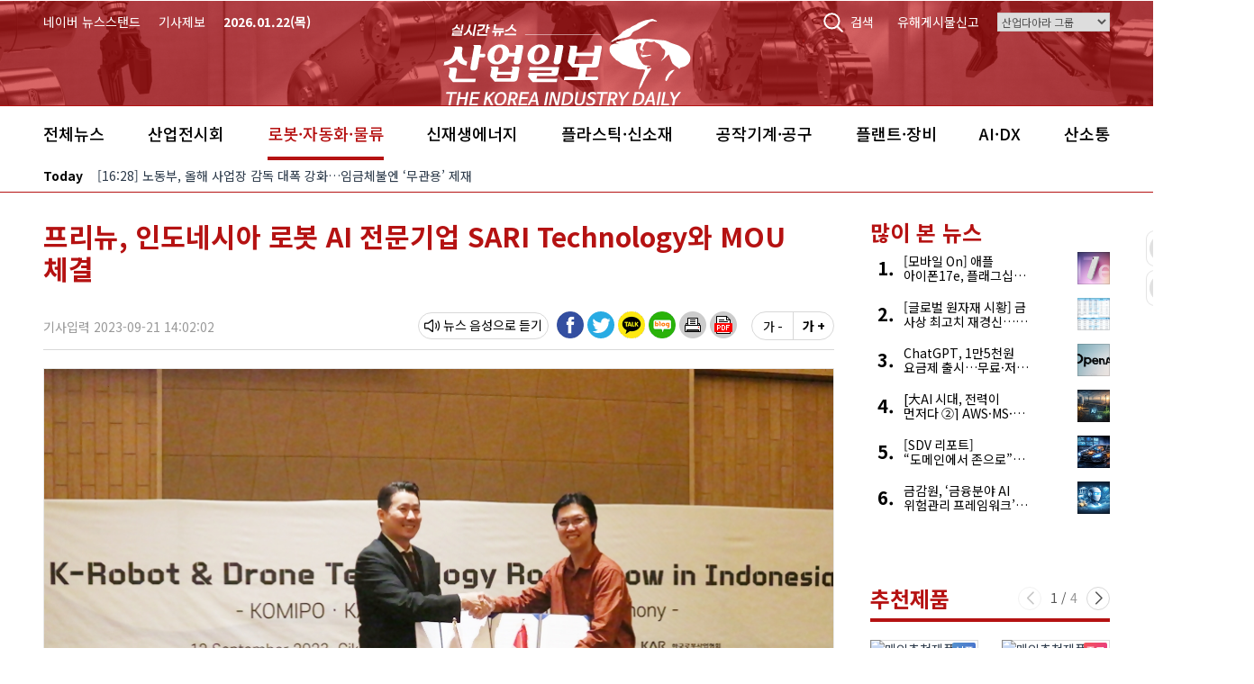

--- FILE ---
content_type: text/html;charset=utf-8
request_url: https://kidd.co.kr/news/234181
body_size: 42033
content:

<!DOCTYPE html>
<html lang="ko" class="news-page theme-style theme-view theme-automation "> 
<head>
<meta charset="utf-8" />
<meta id="viewport" name="viewport" content="width=device-width, initial-scale=1, minimum-scale=1, maximum-scale=1, user-scalable=no, target-densitydpi=medium-dpi" />
<meta http-equiv="X-UA-Compatible" content="IE=edge,chrome=1" />
<META HTTP-EQUIV="Pragma" CONTENT="no-cache">
<META HTTP-EQUIV="Expires" CONTENT="-1">

<meta property="og:site_name" content="산업일보">
<meta property="og:image" content="https://pimg3.daara.co.kr/kidd/photo/2023/09/21/1695272544_10.jpg" />
<meta property="og:title" content="프리뉴, 인도네시아 로봇 AI 전문기업 SARI Technology와 MOU 체결" />
<meta property="og:description" content="좌측부터 Yohanes Kurnia CEO & 김상우 팀장[산업일보]종합무인항공기 전문 제조/개발 기업 프리뉴가 인도네시아 로봇 AI 전문기업인 SARI Technology와 파트너 체결 업무협약(MOU)을 체결했다고 21일 밝혔다. SARI Technology는 인도네시아 Royal Group 산하 로봇 및 무인기술 전문기업으로,..." />
<meta name="msvalidate.01" content="79809FEACD442660B6E292BE76B0175B" />
<meta name="naver-site-verification" content="a38bb69db65700e49de1bb9333d92026586674e7" />
<meta name="google-site-verification" content="9uaaEssnrYMRIRTra0aYUxYCdx3PhXGhbmD0Jwx0UwM" />
<title>프리뉴, 인도네시아 로봇 AI 전문기업 SARI Technology와 MOU 체결</title>
<meta name="description" content="좌측부터 Yohanes Kurnia CEO & 김상우 팀장[산업일보]종합무인항공기 전문 제조/개발 기업 프리뉴가 인도네시아 로봇 AI 전문기업인 SARI Technology와 파트너 체결 업무협약(MOU)을 체결했다고 21일 밝혔다. SARI Technology는 인도네시아 Royal Group 산하 로봇 및 무인기술 전문기업으로,..." />

<!-- 뷰 페이지 키워드 -->
    <meta name="keywords" content="아이폰16, 아이폰16 출시, 애플, 스마트폰, iOS18">

<link rel="dns-prefetch" href="https://www.youtube.com">
<link rel="dns-prefetch" href="https://code.jquery.com">
<link rel="dns-prefetch" href="//img.daara.co.kr">
<link rel="dns-prefetch" href="//pimg.daara.co.kr">
<link rel="dns-prefetch" href="https://texttospeech.responsivevoice.org">
<link rel="dns-prefetch" href="https://code.responsivevoice.org">

<link href="//img.daara.co.kr/kidd/img/favicons/favicon.ico" rel="shortcut icon" />
<link rel="apple-touch-icon" sizes="180x180" href="//img.daara.co.kr/kidd/img/favicons/apple-touch-icon.png">
<link rel="icon" type="image/png" sizes="32x32" href="//img.daara.co.kr/kidd/img/favicons/favicon-32x32.png">
<link rel="icon" type="image/png" sizes="16x16" href="//img.daara.co.kr/kidd/img/favicons/favicon-16x16.png">
<link rel="manifest" href="/manifest.json">
<link rel="mask-icon" href="//img.daara.co.kr/kidd/img/favicons/safari-pinned-tab.svg" color="#2c3a4a">
<meta name="msapplication-TileColor" content="#ffffff">
<meta name="theme-color" content="#ffffff">
<meta name="robots" content="max-image-preview:large">
<link rel="alternate" type="application/rss+xml" title="최신뉴스(산업일보)" href="/xml/news_rss.php" />
 
 
<!--<link rel="stylesheet" href="//img.daara.co.kr/fonts/NanumGothic/nanumgothic.css">-->
 
<link rel="stylesheet" type="text/css" href="/css/bootstrap.min.css?v=daara_v26" />

    <link rel="stylesheet" type="text/css" href="/css/swiper-bundle.min.css" />    


<link rel="stylesheet" type="text/css" href="/css/style.min.css?v=daara_v26" />
<link rel="canonical" href="https://kidd.co.kr/news/234181" />
 
<script src="/js/jquery/jquery-3.6.0.min.js"></script>
<script src="/js/kakao.min.js"></script>
<script type="text/javascript" src="/js/sns.js?1"></script>





 <script>
     //모바일디바이스 width 체크;
var is_mobile_w = window.matchMedia('(max-width: 992px)').matches;
var userAgent = navigator.userAgent.toLowerCase(); // 접속 핸드폰 정보
     </script>
 

<link rel="preconnect" href="https://fonts.googleapis.com">
<link rel="preconnect" href="https://fonts.gstatic.com" crossorigin>
<link href="https://fonts.googleapis.com/css2?family=Noto+Sans+KR:wght@400;500;700&display=swap" rel="stylesheet">

<script src="//player.vimeo.com/api/player.js"></script>
	 
      
             <script>
            window.dataLayer = window.dataLayer || [];
            (function () {
            var items = [];
                            var raw = "\"프리뉴\"";
                var arr = Array.isArray(raw) ? raw : (function(s){
                if (typeof s !== 'string') return [];
                s = s.trim();
                if (s.startsWith('"') && s.endsWith('"')) s = s.slice(1, -1);
                return s ? s.split('","') : [];
                })(raw);

                arr.forEach(function(kw){
                kw = (kw || '').trim();
                if (kw) {
                    // ★ 아이템 범위 커스텀 파라미터 mykw 추가
                    items.push({ item_name: kw, mykw: kw });
                }
                });
            
            // items가 있을 때만 items 키 포함해서 push
            var baseObj = {
                                author: "안영건",
                                category: "로봇·자동화·물류"
            };
            if (items.length > 0) { baseObj.items = items; }

            window.dataLayer.push(baseObj);
            })();
            </script>
      
  
 <!-- Google Tag Manager (조건 밖: 모든 페이지에서 로드돼야 함) -->
 <script>(function(w,d,s,l,i){w[l]=w[l]||[];w[l].push({'gtm.start':
 new Date().getTime(),event:'gtm.js'});var f=d.getElementsByTagName(s)[0],
 j=d.createElement(s),dl=l!='dataLayer'?'&l='+l:'';j.async=true;j.src=
 'https://www.googletagmanager.com/gtm.js?id='+i+dl;f.parentNode.insertBefore(j,f);
 })(window,document,'script','dataLayer','GTM-M7RGZRDV');</script>
 <!-- End Google Tag Manager -->

<script type="application/ld+json">
{
  "@context": "https://schema.org",
  "@type": "NewsArticle",
  "url": "https://kidd.co.kr/news/234181",
  "mainEntityOfPage": {
    "@type": "WebPage",
    "@id": "https://kidd.co.kr/news/234181"
  },
  "isPartOf": {
    "@type": "WebPage",
    "@id": "https://kidd.co.kr/news/list.php?mn=automation"// 카테고리 URL
  },
  "headline": "프리뉴, 인도네시아 로봇 AI 전문기업 SARI Technology와 MOU 체결",
  "description": "종합무인항공기 전문 제조/개발 기업 프리뉴가 인도네시아 로봇 AI 전문기업인 SARI Technology와 파트너 체결 업무협약(MOU)을 체결했다고 21일 밝혔다. SARI Technology는 인도네시아 Royal Group 산하 로봇 및 무인기술 전문기업으로, Royal Group은 인도네시아 내 전투기 조종 시뮬레이터 및 무인기를 포함한 군수물자 유통사업 업체다.인도네시아 치카랑에서 개최된 ‘K-Robot & Drone Technology Road Show’에서 프리뉴는 한국 방산시장에서 검증을 마친 자사의 독자적인 보안모듈을 장착한 무인기 전용 데이터링크를 통해 무인기가 수집하는 민감한 정보 보안성을 강화한 점과, 방산 시장의 보안 요구사항을 충족하는 기술을 집중적으로 소개했다.이번 K-Robot & Drone Technology Road Show에서 프리뉴는 국내 군 시장에 납품하며 축적된 정찰 드론 기술과 경험을 인도네시아 시장으로 확대하고, SARI Technology는 프리뉴의 유저 친화적 제조 기술로 인도네시아 시장에 맞는 무인기를 맞춤형으로 제조 및 공급 가능하다는 판단하에 MOU를 추진했다.프리뉴는 방위사업뿐만 아니라 물류, 측량, 점검 등 인도네시아 내 다양한 민간분야 드론 시장의 공동 개발에 대한 목표를 수립해 이번 협약을 시작으로 인구 2억 4천만 명 규모의 세계 4위 내수 시장을 확보한 인도네시아 시장 공략의 발판 마련을 기대하고 있다.프리뉴 김상우 해외영업팀장은 “전 세계적으로 방위산업에서 무인기의 활용이 확대되고 있는 만큼 이번 MOU를 통해 한국의 발전된 무인기 기술을 인도네시아 시장에 소개해 프리뉴의 성공적인 해외 진출을 이끌겠다”고 밝혔다.한편 Sari Technology의 Yohanes Kurnia 대표 및 임직원들은 다음달 열릴 ADEX 전시회 때 한국을 방문해 프리뉴의 헬리콥터형 무인기 ‘루펠’을 시찰할 계획이다.",
  "datePublished": "2023-09-21T14:02:02+0900",
  "dateModified": "2023-09-21T14:02:02+0900",
  "author": [
    {
      "@type": "Person",
      "name": "김우겸",
      "jobTitle": "기자",
      "url": "https://kidd.co.kr/search.php?find=%EA%B9%80%EC%9A%B0%EA%B2%B8&term=&writer=1"
    }
  ],
  "publisher": {
    "@type": "Organization",
    "name": "산업일보",
    "logo": {
      "@type": "ImageObject",
      "url": "https://lh3.googleusercontent.com/L5H_5DAx3_1a_LiE7RmQU8BnFl62AdDN-WKxuXdmmFvB7sLW0Es77s2O7-DVbqG8pwjPsrF_VA",
      "width": 180,
      "height": 63
    }
  },
  "image": ["https://pimg3.daara.co.kr/kidd/photo/2023/09/21/1695272544_10.jpg","https://pimg3.daara.co.kr/kidd/photo/2023/09/21/1695272550_76.jpg"],
  "thumbnailUrl": "https://pimg3.daara.co.kr/kidd/photo/2023/09/21/1695272544_10.jpg",
  "articleBody": "종합무인항공기 전문 제조/개발 기업 프리뉴가 인도네시아 로봇 AI 전문기업인 SARI Technology와 파트너 체결 업무협약(MOU)을 체결했다고 21일 밝혔다. SARI Technology는 인도네시아 Royal Group 산하 로봇 및 무인기술 전문기업으로, Royal Group은 인도네시아 내 전투기 조종 시뮬레이터 및 무인기를 포함한 군수물자 유통사업 업체다.인도네시아 치카랑에서 개최된 ‘K-Robot & Drone Technology Road Show’에서 프리뉴는 한국 방산시장에서 검증을 마친 자사의 독자적인 보안모듈을 장착한 무인기 전용 데이터링크를 통해 무인기가 수집하는 민감한 정보 보안성을 강화한 점과, 방산 시장의 보안 요구사항을 충족하는 기술을 집중적으로 소개했다.이번 K-Robot & Drone Technology Road Show에서 프리뉴는 국내 군 시장에 납품하며 축적된 정찰 드론 기술과 경험을 인도네시아 시장으로 확대하고, SARI Technology는 프리뉴의 유저 친화적 제조 기술로 인도네시아 시장에 맞는 무인기를 맞춤형으로 제조 및 공급 가능하다는 판단하에 MOU를 추진했다.프리뉴는 방위사업뿐만 아니라 물류, 측량, 점검 등 인도네시아 내 다양한 민간분야 드론 시장의 공동 개발에 대한 목표를 수립해 이번 협약을 시작으로 인구 2억 4천만 명 규모의 세계 4위 내수 시장을 확보한 인도네시아 시장 공략의 발판 마련을 기대하고 있다.프리뉴 김상우 해외영업팀장은 “전 세계적으로 방위산업에서 무인기의 활용이 확대되고 있는 만큼 이번 MOU를 통해 한국의 발전된 무인기 기술을 인도네시아 시장에 소개해 프리뉴의 성공적인 해외 진출을 이끌겠다”고 밝혔다.한편 Sari Technology의 Yohanes Kurnia 대표 및 임직원들은 다음달 열릴 ADEX 전시회 때 한국을 방문해 프리뉴의 헬리콥터형 무인기 ‘루펠’을 시찰할 계획이다.",
    "keywords": ["프리뉴"],
    "inLanguage": ["ko", "en"],
  "articleSection": "로봇·자동화·물류",
  "isAccessibleForFree": true,
  "interactionStatistic": {
    "@type": "InteractionCounter",
    "interactionType": { "@type": "http://schema.org/ViewAction" },
    "userInteractionCount": 170  },
  "about": [
    { "@type": "Thing", "name": "국제동향" },
    { "@type": "Thing", "name": "로봇" }
  ],
  "potentialAction": [
  {
    "@type": "ReadAction",
    "target": "https://kidd.co.kr/news/234181"
  },
  {
    "@type": "CommentAction",
    "target": "https://kidd.co.kr/news/234181#viewComment"
  }
],
"wordCount": 2059,
"commentCount": 0,//댓글 수
  "speakable": {
    "@type": "SpeakableSpecification",
    "xpath": [
      "/html/head/title",
      "/html/head/meta[@name='description']/@content"
    ]
  }
}
</script>

<script type="application/ld+json">
{
  "@context": "https://schema.org",
  "@type": "Organization",
  "name": "산업일보",
  "legalName": "(주)다아라",
  "url": "https://kidd.co.kr/",
  "description": "산업일보는 다양한 산업 분야의 최신 뉴스와 트렌드를 심도 있게 분석하여 독자들에게 전달하는 전문 매체입니다. 4차 산업혁명의 현장부터 신재생 에너지까지, 글로벌 산업의 모든 변화를 다루며, 구글이나 포털 검색에서 신뢰할 수 있는 정보를 제공합니다.",
  "foundingDate": "2007-01-29",
  "founder": {
    "@type": "Person",
    "name": "김영환"
  },
  "logo": {
    "@type": "ImageObject",
    "url": "https://img.daara.co.kr/kidd/img/logo/logo_v4.svg",
    "contentUrl": "https://img.daara.co.kr/kidd/img/logo/logo_v4.svg",
    "width": 180,
    "height": 63,
    "caption": "산업일보 로고"
    },
  "address": {
    "@type": "PostalAddress",
    "streetAddress": "경인로 53길 15, 업무A동 7층",
    "addressLocality": "구로구",
    "addressRegion": "서울특별시",
    "postalCode": "08217",
    "addressCountry": "KR"
  },
  "location": {
  "@type": "Place",
  "geo": {
    "@type": "GeoCoordinates",
    "latitude": "37.50200",
    "longitude": "126.8761"
  },
  "hasMap": "https://www.google.com/maps/search/?api=1&query=37.50200,126.8761"
    },
  "contactPoint": [
    {
      "@type": "ContactPoint",
      "telephone": "1588-0914",
      "contactType": "Customer Service",
      "areaServed": "KR",
      "availableLanguage": ["Korean"]
    }
  ],
  "sameAs": [
    "https://www.facebook.com/kiddnews",
    "https://twitter.com/kiddnews",
    "https://www.youtube.com/channel/UC7RdWnt0xU2Wn9MipVT7JLg?view_as=subscriber",
    "https://tv.naver.com/kidd",
    "https://post.naver.com/daara2004"
  ],
  "foundingLocation": {
    "@type": "Place",
    "name": "서울",
    "address": {
      "@type": "PostalAddress",
      "streetAddress": "경인로 53길 15, 업무A동 7층",
      "addressLocality": "구로구",
      "addressRegion": "서울특별시",
      "postalCode": "08217",
      "addressCountry": "KR"
    }
  },
  "award": [
    "1998년 문화관광부장관 표창",
    "2000년 한국잡지 언론상(경영) 수상",
    "2014년 및 2024년 문화체육관광부 우수 콘텐츠 선정",
    "2017년 대통령 표창"
  ]
}
</script>
<script type="application/ld+json">
//일반적인 뉴스 리스트일때
{
  "@context": "https://schema.org",
  "@type": "BreadcrumbList",
  "itemListElement": [
	     {
      "@type": "ListItem",
      "position": 1,
      "name": "로봇·자동화·물류",
      "item": "https://kidd.co.kr/news/list.php?mn=automation"
    },
    {
      "@type": "ListItem",
      "position": 2,
      "name": "뉴스 상세",
      "item": "https://kidd.co.kr/news/234181"
    }
	  ]
}
</script>



<script>






function kiddBanner(pos){
	var re = /(KMWL1|KMWL2|KMWR1|KMWR2|KMJS1|KMLB|KMCB1|KMCB2|KMJS1-m|KMJS2-m|KMCB1-m|KMCB2-m|KMCB3-m|KVTB|KVRT|KVRC|KVBB|KVRB1|KVRB2|KVET|KVET-m|KVEC|KVEC-m|KVEP|KVEP-m|KVLT|KVLT-m|KVTBB|KVTB-m|KVTBB-m|KVRT-m|KVRC-m|KVRB1-m|KALB1|KALB2|KARB1|KARB2|KACB1|KACB2|KACB3|KALLB1|KALLB2|KALLB3|KALB1-e|KALB2-e|KARB1-e|KARB2-e|KACB1-e|KACB2-e|KACB3-e|KALLB1-e|KALLB2-e|KALLB3-e|KALB1-p|KALB2-p|KARB1-p|KARB2-p|KACB1-p|KACB2-p|KACB3-p|KALLB1-p|KALLB2-p|KALLB3-p|KALB1-q|KALB2-q|KARB1-q|KARB2-q|KACB1-q|KACB2-q|KACB3-q|KALLB1-q|KALLB2-q|KALLB3-q)/;

    // var v_pc = document.cookie.match('(^|;) ?view_pc=([^;]*)(;|$)');
    // v_pc = (v_pc!=null && v_pc.length>1) ? v_pc[2] : '';
    // if(is_mobile_w && re.test(pos)){
    //     if(location.href.indexOf('v=mobile') >= 0 || (location.href.indexOf('v=pc') < 0 && v_pc != "pc"))
    //         pos += '-m';
	// 	document.write('<sc'+'ript typ'+'e="tex'+'t/j'+'avas'+'cript" src="'+document.location.protocol+'//ads.daara.co.kr/v.php?s=kidd&p='+ pos +'" charset="euc-kr"></s'+'cript>');
	// }else{
	// 	document.write('<sc'+'ript typ'+'e="tex'+'t/j'+'avas'+'cript" src="'+document.location.protocol+'//ads.daara.co.kr/v.php?s=kidd&p='+ pos +'" charset="euc-kr"></s'+'cript>');
	// }
    var pos_slice = pos.slice(-2);
	
	if(is_mobile_w){
		document.write('<sc'+'ript typ'+'e="tex'+'t/j'+'avas'+'cript" src="'+document.location.protocol+'//ads.daara.co.kr/v.php?s=kidd&p='+ pos +'" charset="euc-kr"></s'+'cript>');
	}else if(!is_mobile_w){
		document.write('<sc'+'ript typ'+'e="tex'+'t/j'+'avas'+'cript" src="'+document.location.protocol+'//ads.daara.co.kr/v.php?s=kidd&p='+ pos +'" charset="euc-kr"></s'+'cript>');
	}
	
}

function kiddBannerMain(pos){
	document.write('<sc'+'ript typ'+'e="tex'+'t/j'+'avas'+'cript" src="https://ads.daara.co.kr/v.php?s=kidd&p='+ pos +'" charset="euc-kr"></s'+'cript>');
}

function openWin(file_URL, W_size, H_size, menubar_YN, status_YN, scroll_YN, resizable_YN,toolbar_YN, hotkeys_YN, left, top) {
        var w_option="";
        if(W_size=="fullscreen"){
            w_option = "fullscreen=yes";
        }else{
            (W_size)            ? w_option += "width="+W_size : w_option +="width=800";
            (W_size)            ? w_option +=",height="+H_size : w_option +=",height=600";
            (menubar_YN)    ? w_option +=",menubar="+menubar_YN : w_option +=",menubar=no";
            (status_YN)     ? w_option +=",status="+status_YN : w_option +=",status=no";
            (scroll_YN)         ? w_option +=",scrollbars="+scroll_YN : w_option +=",scrollbars=no";
            (resizable_YN)  ? w_option +=",resizable="+resizable_YN : w_option +=",resizable=no";
            (toolbar_YN)        ? w_option +=",toolbar="+toolbar_YN : w_option +=",toolbar=no";
            (hotkeys_YN)        ? w_option +=",hotkeys="+hotkeys_YN : w_option +=",hotkeys=no";
            (left)                  ? w_option +=",left="+left : "" ;
            (top)                   ? w_option +=",top="+top : "" ;
        }
        window.open(file_URL,'', w_option);
        return;
}
function CreateBookmarkLink(urlStr,title) {
    var ptn = "^(https?:\/\/)([^:\/\s]+)((\/[^\/]+)*)?";
    var ptn_url = location.href.match(ptn);
    if(typeof(ptn_url[3])=='undefined') ptn_url[3] = '/';
    try{
        //_gaq.push(['_trackPageview', ptn_url[3]+'_LOG_favorite']);
    }catch(e){}

    url = urlStr;
    //FF
    if (window.sidebar) {
        //window.sidebar.addPanel(title, url,"");
        return true;
    }
    //IE
    else if( window.external  && ('AddFavorite' in window.external)) {
        window.external.AddFavorite( url, title);
        return false;
    }
	//chrome
	else if(window.chrome){
        alert('Ctrl+D 키를 누르시면 즐겨찾기에 추가하실 수 있습니다.');
        // $('.popBookmark').bPopup({
        //     closeClass: 'btnSubmit'
        // });
        return false;
	}
    //Opera
    else if(window.opera && window.print) {
        return true;
    }
}
function startPage(Obj,urlStr){
    if (document.all && window.external){
        Obj.style.behavior='url(#default#homepage)';
        Obj.setHomePage(urlStr);
    } else {
        return;
    }
}

function setLogin(){
    $.ajax({
        type:'get'
        ,dataType:'jsonp'
        ,jsonp:'callback'
        ,url:'http://www.daara.co.kr/include/get_loginval.php'
        ,success:function(data,st,xhr){
            if(typeof(data)!='object'){
                data = eval('('+data+')');
            }
            login_userId=data.userId;

            if(typeof(login_userId)!='undefined' && login_userId!=''){
                $('.hd-login').text('로그아웃').attr('href','https://member.daara.co.kr/login/total_logout.php');
                $('.hd-member').text('회원정보수정').attr('href','https://member.daara.co.kr/member/user/join_form.html');
            }else{
                $('.hd-login').text('로그인').attr('href','https://member.daara.co.kr/login/login.html');
                $('.hd-member').text('회원가입').attr('href','https://member.daara.co.kr/member/user/join_agree.html');
            }

        }
        ,error:function(xhr){
            //alert('error = '+xhr.reponseText)
        }
    });
}
function showIssue(idx){
    $('#act-news-issue dl').attr({'style':'position:absolute;top:0;margin-left:100%;'}).eq(idx).attr('style','').fadeIn('1000');
    $('.news-issue .issue-paging a').removeClass('on').eq(idx).addClass('on');
}
var show_idx=1, issueInterval=null;
function issueRolling(){
    $('.news-issue .issue-paging a').mouseover(function(){
        clearInterval(issueInterval);issueInterval=null;
    }).click(function(e){
        e.preventDefault();

        idx = $('.news-issue .issue-paging a').index($(this));
        showIssue(idx);
    }).mouseout(function(){
        issueInterval = setInterval(function(){
            showIssue(show_idx);
            show_idx++;
            if(show_idx>4)  show_idx=0;
        },3000);
    });

    issueInterval = setInterval(function(){
        showIssue(show_idx);
        show_idx++;
        if(show_idx>4)  show_idx=0;
    },3000);
}
function setGnb(){
    var this_url=location.pathname;
    $('#act-gnb-area li').each(function(){
        $(this).find('a').removeClass('selected');
        if($(this).attr('data-menu')=='automation' && (this_url!='/' && this_url!='/main.php' && this_url!='/index.php' && this_url!='/search.php'))    $(this).find('a').addClass('selected');
    });
}
function setGnbTheme(){
    var this_url=location.pathname;
    $('#act-gnb-theme li').each(function(){
        $(this).find('a').removeClass('selected');
        if($(this).attr('data-theme')=='' && (this_url!='/' && this_url!='/main.php' && this_url!='/index.php' && this_url!='/search.php'))    $(this).find('a').addClass('selected');
    });
}
function setGnbAdditional(){
    var this_url=location.pathname;
    $('#act-gnb-area-additional li').each(function(){
        $(this).find('a').removeClass('selected');
        if($(this).attr('data-menu')=='' && (this_url!='/' && this_url!='/main.php' && this_url!='/index.php' && this_url!='/search.php'))    $(this).find('a').addClass('selected');
    });
}

 
 

function setNewsletter(frm,id) {
    //var frm = document.news_form;
    var isValid=true;
    if (frm.to_name.value == "") {
        alert('이름을 정확히 입력해 주십시오.');
        frm.to_name.value = "";
        frm.to_name.focus();
        isValid=false;
        return false;
    }else if (frm.to_mail.value == "") {
        alert('메일 주소를 정확히 입력해 주십시오.');
        frm.to_mail.value = "";
        frm.to_mail.focus();
        isValid=false;
        return false;
    }else if (frm.capchar.value == "") {
        alert('보안문자를 입력해주세요.\n보안문자는 입력창 옆 "붉은색 문자" 입니다.');
        frm.capchar.value = "";
        frm.capchar.focus();
        isValid=false;
        return false;
    }else if (typeof(frm.chk01) !== 'undefined'){
        if(!frm.chk01.checked){
            alert('개인정보 수집에 동의해 주십시오.');
            frm.capchar.focus();
            isValid=false;
            return false;
        }
    }

    if(isValid){
        $.ajax({
            type:'post'
            ,dataType:'json'
            ,url:frm.action
            ,data:$('#'+id).serialize()
            ,success:function(data,xhr,st){
                alert(data.msg);
                if(data.result=='success'){
                    frm.reset();
                    if(id == 'act-newsletter-reg2') {
                        if($('.btnCloseLayer').length)
                            $('.btnCloseLayer').click();
                    }
                }
            }
        });
    }
    return false;
}
    //get cookie
function getCookie_key(strKey, name) {
        var aCookie = document.cookie.split("; ");
        var keyCookie=""
        for (var i=0; i < aCookie.length; i++)
        {
            var aCrumb = aCookie[i].split("=");
            if (strKey == unescape(aCrumb[0]))
            keyCookie = unescape(unescape(aCookie[i].replace(aCrumb[0]+'=','')));
        }
        if(keyCookie!=""){
            var kCookie = keyCookie.split("&");
            for (var i=0; i < kCookie.length; i++)
            {
                var kCrumb = kCookie[i].split("=");
                if (name == kCrumb[0]){
                    return kCrumb[1];
                }
            }
            return ""   ;
        }
    }

    //set cookie - subkey
function setCookie_key( name, subkey, value, Dday, domain ) {
        var todayDate = new Date();
        if(Dday==null || Dday=='undefined') Dday=365;
        todayDate.setDate( todayDate.getDate()+Dday);

        var aCookie = document.cookie.split("; ");
        var keyCookie=""

        for (var i=0; i < aCookie.length; i++)
        {
            var aCrumb = aCookie[i].split("=");
            if (name == unescape(aCrumb[0]))
            keyCookie = unescape(unescape(aCookie[i].replace(aCrumb[0]+'=','')));
        }

        var cookie_str = subkey+'='+escape(escape( value ));

        if(keyCookie!="")
        {
            if(keyCookie.indexOf(subkey+"=") != -1)
            {
                var kCookie = keyCookie.split("&");
                var kCookie_temp=""
                //
                for (var i=0; i < kCookie.length; i++)
                {
                    var kCrumb = kCookie[i].split("=");
                    if (subkey != kCrumb[0])
                    {
                        if (kCookie_temp!="") kCookie_temp += "&";
                        kCookie_temp += kCrumb[0] +"="+ escape(escape( kCrumb[1] ));
                    }
                }
                if (kCookie_temp != "")
                {
                    cookie_str = kCookie_temp + '&'+subkey+'='+escape(escape( value ));
                }
                else
                {
                    cookie_str = subkey+'='+escape(escape( value ));
                }
            }
            else
            {
                cookie_str = escape(keyCookie) + '&'+subkey+'='+escape(escape( value ));
            }
        }
        if(domain=='undefined' || domain==null) domain="kidd.co.kr"
        document.cookie = name + "=" + cookie_str + "; path=/;expires="+ todayDate.toGMTString() +"; domain="+domain+";";
    }

 

function randomInt(maxNum) { //returns a random integer from 0 to maxNum-1
    return Math.floor(Math.random() * maxNum);
}
function shuffleList(objId, limit) {
    var cnt = $("#"+objId).length;
    if(typeof limit == 'undefined') limit = cnt;
//  alert(limit);
    for (var i = 0; i < cnt; i++) {
        var randomIndex = randomInt(cnt - i);
        var tmp = $("#"+objId).eq(randomIndex).html();
        $("#"+objId).eq(randomIndex).html($("#"+objId).eq(i).html()).show();
        $("#"+objId).eq(i).html(tmp).show();
        if(i > (parseInt(limit)-1)) $('#'+objId).eq(i).hide();
    }
}

$(function(){
    /* mobile :: show category list */
    $('.icon-gnb-cate').click(function(){
        if($('#act-gnb-navi').hasClass('cate-on')){
            $('#act-gnb-navi').removeClass('cate-on');
            $('.gnb-area li').each(function(){
                if($(this).hasClass('on')==false)   $(this).hide();
            });
            $('.gnb-cate-prev, .gnb-cate-next').show();
        }else{
            $('.gnb-cate-prev, .gnb-cate-next').hide();
            $('#act-gnb-navi').addClass('cate-on');
            $('.gnb-area li').show();
        }
    });
    $('.gnb-cate-prev, .gnb-cate-next').click(function(e){
        var  tmpidx = parseInt($(this).attr('data-go'));
        var li_len = parseInt($('.gnb-area li').length) - 1;
        var nidx = $('.gnb-area li').map(function(idx){
                if($(this).css('display')!='none')  return idx;
            }).get();
        var goidx = tmpidx+parseInt(nidx);
        if(goidx<0) goidx=li_len;
        if(goidx>li_len)    goidx=0;
        $('.gnb-area li').hide().eq(goidx).show();
    })

    var php_self='/news/234181';
    /* .aside 높이 조절하기 */
    //var bodyH = ($('.section-news').height() > $('.aside').height()) ? $('.section-news').height() : $('.aside').height();
    //$('.leading-news').delay(1000).height(bodyH+10);


    /* ebook */
    /*
    (function() {
        var eb = document.createElement('script'); eb.type = 'text/javascript'; eb.async = true;
        eb.src = ('https:' == document.location.protocol ? 'http://ebook' : 'http://ebook') + '.industryjournal.co.kr/autoalbum/Index/mbookzView.php';
        var ee = document.getElementsByTagName('script')[0]; ee.parentNode.insertBefore(eb, ee);
    })();*/

   
 
    //$('a#di_go_top').click(function(){$(document).scrollTop(0);return false});

    $('#act-aside-bnr a').click(function(e){
        e.preventDefault();
        $('#act-aside-bnr .newsletter-application').slideToggle(function(){
            if($('#act-aside-bnr .newsletter-application').css('display')!='none'){
                $.get('/include/get_capchar.php',function(data){$('#act-capchar,#act-capchar1').html(data);});
            }
        });
    });

	$('#act-newsletter-application, #act-newsletter-application-top').click(function(e){
		e.preventDefault();
		$('.newsletter-application').bPopup({
			positionStyle : 'absolute'  ,
			zIndex : 9999,
			modalClose : false,
			closeClass : 'btnCloseLayer',
			onOpen : function() {
				$.get('/include/get_capchar.php',function(data){$('#act-capchar,#act-capchar1').html(data);});
			},
			onClose: function() {
				document.getElementById('act-newsletter-reg2').reset();
			}
		});
	});

    //family site action
    $('.family-site-list').mouseover(function(){
        var img = $(this).find('h4 a').attr("data-family-image");
        $('#family-site-photo').attr('src',img);
        $('.family-site-list h4').removeClass('on');
        $(this).find('h4').addClass('on');
    });

    $('#frm-mobile-search').submit(function(e){
        e.preventDefault();
        $('#form_find').val($("#frm-m-key").val());
        $('#sch_form').submit();
    });

//family site action
    $('.family-site-list').mouseover(function(){
        var img = $(this).find('h4 a').attr("data-family-image");
        $('#family-site-photo').attr('src',img);
        $('.family-site-list h4').removeClass('on');
        $(this).find('h4').addClass('on');
    });

 

    /* banner log::START */
    var banner_seq = $('.act-banner-log').map(function(){
        if($(this).attr('data-banner-seq')!='' && typeof($(this).attr('data-banner-seq'))!='undefined'){
            return $(this).attr('data-banner-seq');
        }
    }).get().join(',');
    setTimeout(function(){
        if(banner_seq!='' && typeof(banner_seq)!='undefined'){
            $.post( "/include/banner_log.php", { type: "view", banner_seq: banner_seq } );
        }
    },2000);
    /* banner log::END*/
	/* banner click */
    $('.act-banner-log').on("click", function(e) {
        e.preventDefault();
        if($(this).is('[onclick]')){
        }else{
			var link = typeof($(this).attr("data-link"))!='undefined' ? $(this).attr("data-link") : $(this).attr("href");


            if($(this).attr("target")=="_blank"){
                window.open(link,"_blank","");
            }else{
                location.href = link;
			}
        }
    });
	//banner box 없애기
	$('.act-banner-box').each(function(){
		if($(this).find('a').length==0){
			//alert($(this).html());
		//	$(this).addClass('d-none');
		}
	});

    //시작페이지
    if (document.all && window.external){
        $('#mc-startpage').show();
    }

});
</script>



    <script src="/js/swiper-bundle.min.js"></script>
 





<script>
      if (window.matchMedia && window.matchMedia('(prefers-color-scheme: dark)').matches) {
        //   document.documentElement.classList.add('is-dark-mode');
        }

        // if(getCookie("darkMode") == "Y"){
        //     document.documentElement.classList.add('is-dark-mode');
        // }

//배너랜덤
//-- 신규
const ka=new Array('','-e','-p','-m','-t');
//const ka=new Array('','-e','-p','-q');
const kdd_ban_rand = ka[Math.floor(Math.random() * ka.length)];
</script>


 
</head>
<body>
 
<!-- Google Tag Manager (noscript) -->
<noscript><iframe src="https://www.googletagmanager.com/ns.html?id=GTM-M7RGZRDV"
height="0" width="0" style="display:none;visibility:hidden"></iframe></noscript>
<!-- End Google Tag Manager (noscript) -->

<a class="sr-only sr-only-focusable btn btn-primary btn-block" href="#main">본문 바로가기</a>



 <script>
	
	var kdd_gnbr = 'KMGR-a';
	var kdd_gnbl = 'KMGL-a';
</script>
 <div class="kidd-header">
  <div class="kidd-header-bg">
    <div class="kidd-header-mid border-primary">
      <div class="container" style="position:relative">
        <div class="row overflow-auto  no-gutters">
          <div class="d-none d-lg-block col-lg-4 col-xl-auto">
            <ul class="kidd-header-top-list">
              <li class="kidd-header-top-list-item">
                <a href="https://newsstand.naver.com/?list=&pcode=808" target="_blank">네이버 뉴스스탠드</a>
              </li>
              <li class="kidd-header-top-list-item">
                <a href="/company/kidd_fieldnews.html">기사제보</a>
              </li>
              <li class="kidd-header-top-list-item">
                <b>
                2026.01.22(목)                </b>
              </li>
            </ul>
            <div class="kidd-header-banner">
              <div class="act-banner-box-wrapper" data-action="산업일보 GNB 좌측">
                <div class="act-banner-box daara-banner-pc">
                  <script>kiddBannerMain(kdd_gnbl);</script>
                </div>
              </div>
            </div>
          </div>

          <div class="col col-lg-auto mx-lg-auto align-items-center mt-lg-4 mt-xl-2">
            <a class="site-logo" href="/" title="산업일보 메인 페이지로 이동">
              <img src="//img.daara.co.kr/kidd/img/logo/logo_v4.svg" alt="산업일보 로고" width="130" height="38" />
            </a>
          </div>

          <div class="d-none d-lg-block col-lg-4 col-xl-auto">
            <ul class="kidd-header-top-list justify-content-end">
              <li class="kidd-header-top-list-item">
                <button type="button" class="pc-search-trigger" data-toggle="modal" data-target="#searchModal"><svg width="22" height="22" viewBox="0 0 22 22" fill="none" xmlns="http://www.w3.org/2000/svg"> <path d="M15.1118 15.1286L20.75 20.75M17.5 9.375C17.5 13.8623 13.8623 17.5 9.375 17.5C4.88769 17.5 1.25 13.8623 1.25 9.375C1.25 4.88769 4.88769 1.25 9.375 1.25C13.8623 1.25 17.5 4.88769 17.5 9.375Z" stroke="#0F1010" stroke-width="2" stroke-linecap="round" stroke-linejoin="round"/> </svg> 검색</button>
              </li>
              <li class="kidd-header-top-list-item">
               <a href="/company/kidd_report.html" title="유해게시물신고" target="_blank">유해게시물신고</a>
              </li>
              <li class="kidd-header-top-list-item">
                <select  onchange="if(this.value) window.open(this.value, '_blank')">
                  <option selected disabled>산업다아라 그룹</option>
                  <option value="https://exhi.daara.co.kr/2020_daara/">온라인전시관</option>
                  <option value="http://mc.daara.co.kr">기계장터</option>
                  <option value="http://land.daara.co.kr">산업부동산</option>
                  <option value="http://industryjournal.co.kr">산업종합저널</option>
                </select>
              </li>
            </ul>
            <div class="kidd-header-banner">
              <div class="act-banner-box-wrapper" data-action="산업일보 GNB 우측">
                <div class="act-banner-box daara-banner-pc">
                  <script>kiddBannerMain(kdd_gnbr);</script> 
                </div>
              </div>
            </div>
          </div>

          
          <div class="col-auto d-print-none d-lg-none">
            <div class="d-flex align-items-end mt-1 d-lg-none">
              <button type="button" class="menu-trigger" onclick="toggleMobileMenu()">
                <div class="inner">
                  <span class="menu-trigger-text"></span>
                  <span class="sr-only">메뉴</span>
                </div>
              </button>
              <button type="button" class="search-trigger pr-0" data-toggle="modal" data-target="#searchModal">
                <div>
                  <svg xmlns="http://www.w3.org/2000/svg" width="18" height="18" viewBox="0 0 24.121 24.121">
                    <path d="M4.121,14.121A9.947,9.947,0,0,1,6.072,8.193L.439,2.561A1.5,1.5,0,0,1,2.561.439L8.193,6.072a10,10,0,1,1-4.072,8.049Zm2,0a8,8,0,1,0,8-8A8.008,8.008,0,0,0,6.121,14.121Z" transform="translate(24.121 24.121) rotate(180)" fill="#2c3a4a" />
                  </svg>
                </div>
                <span>검색</span>
              </button>
            </div>            
          </div>
        </div>
      </div>
    </div>
  </div>
 
  <div class="kidd-header-btm d-print-none">
    <div class="kidd-nav bg-white">
      <div class="container">
        <div class="kidd-nav-list-wrapper overflow-mobile-auto mr-n4 mr-sm-0">
          <ul class="kidd-nav-list">
            <li class="kidd-nav-list-item ">
              <a href="/news/list.php" class="kidd-nav-list-item" title="전체뉴스 페이지로 이동">전체뉴스</a>
            </li>
            <li class="kidd-nav-list-item kidd-nav-list-item-expo ">
              <a href="/news/list.php?mn=expo" title="산업전시회 페이지로 이동">산업전시회</a>
            </li>
            <li class="kidd-nav-list-item kidd-nav-list-item-automation active">
              <a href="/news/list.php?mn=automation" title="로봇자동화물류 페이지로 이동">로봇·자동화·물류</a>
            </li>
            <li class="kidd-nav-list-item kidd-nav-list-item-energy ">
              <a href="/news/list.php?mn=energy" title="신재생에너지 페이지로 이동">신재생에너지</a>
            </li>
            <li class="kidd-nav-list-item kidd-nav-list-item-plastic ">
              <a href="/news/list.php?mn=plastic" title="플라스틱 신소재 페이지로 이동">플라스틱·신소재</a>
            </li>
            <li class="kidd-nav-list-item kidd-nav-list-item-machine ">
              <a href="/news/list.php?mn=machine" title="공작기계·공구 뉴스 페이지로 이동">공작기계·공구</a>
            </li>
            <li class="kidd-nav-list-item kidd-nav-list-item-equipment ">
              <a href="/news/list.php?mn=equipment" title="플랜트·장비 뉴스 페이지로 이동">플랜트·장비</a>
            </li>
            <li class="kidd-nav-list-item kidd-nav-list-item-ai_dx ">
              <a href="/news/list.php?mn=ai_dx" title="AI DX 페이지로 이동">AI·DX</a>
            </li>
            <li class="kidd-nav-list-item kidd-nav-list-item-interact ">
              <a href="/news/list.php?mn=interact" title="산소통 뉴스 페이지로 이동">산소통</a>
            </li>
          </ul>
        </div>
      </div>
    </div>
    <div class="real-time-news">
    <div class="container">
        <div class="d-flex align-items-center">
        <div class="font-weight-bold text-black mr-3 position-relative" style="z-index:10">Today</div>
        <div class="swiper real-time-news-swiper">
            <div class="swiper-wrapper">                
                                    <div class="swiper-slide"><a class="real-time-news-link text-truncate d-block" href="/news/244732">[16:28] 노동부, 올해 사업장 감독 대폭 강화…임금체불엔 ‘무관용’ 제재</a></div>
                                    <div class="swiper-slide"><a class="real-time-news-link text-truncate d-block" href="/news/244729">[14:51] [CES 2026①] 피지컬 AI, 자동차 산업을 재편하다</a></div>
                                    <div class="swiper-slide"><a class="real-time-news-link text-truncate d-block" href="/news/244730">[14:29] [기획진단] 관세·세제 장벽에 갇힌 태양광 모듈… 한국, ‘공급망 종속’ 시험대 올랐다</a></div>
                                    <div class="swiper-slide"><a class="real-time-news-link text-truncate d-block" href="/news/244728">[13:40] 원-엔화 환율, 소폭 하락하면서 926원 후반대 기록…달러-엔화 환율도 소폭 하락하면서 157엔 후반대 나타내</a></div>
                                    <div class="swiper-slide"><a class="real-time-news-link text-truncate d-block" href="/news/244727">[11:29] ‘부동산 공매’ 초강수 통했다… 체납세 158억 징수</a></div>
                            </div>
        </div>
        </div>
    
    </div>
</div>
<script>
      var swiper = new Swiper(".real-time-news-swiper", {
        effect: "fade",

        pagination: false,
        autoplay: {
          delay: 5000,
          disableOnInteraction: false,
        }
      });
    </script>
  </div>

  <div class="header-search-backdrop" onclick="closeHeaderSearch()"></div>
</div>

<!-- Modal -->
<div class="modal fade" id="searchModal" tabindex="-1" aria-labelledby="searchModalLabel" aria-hidden="true">
  <div class="modal-dialog">
    <div class="modal-content">
       <div class="modal-header align-items-center">
       
        <div class="fs-3 modal-title">사이트 검색</div>
        <button type="button" class="close" data-dismiss="modal" aria-label="Close" style="width:17px;height:17px">
          <span aria-hidden="true" class="sr-only">검색</span>
        </button>
       
      </div>
      <div class="modal-body">
       
            <form name="sch_form" id="sch_form" class="kidd-default-search" method="get" action="/search.php">
              <input type="search" class="form-control pr-7" name="find" id="form_find" title="검색어를 입력하세요" placeholder="검색어를 입력하세요" aria-label="검색어를 입력하세요" aria-describedby="button-addon2">
                <button type="submit" id="button-addon2">
                  <svg xmlns="http://www.w3.org/2000/svg" width="24" height="24" viewBox="0 0 24.121 24.121">
                    <path d="M4.121,14.121A9.947,9.947,0,0,1,6.072,8.193L.439,2.561A1.5,1.5,0,0,1,2.561.439L8.193,6.072a10,10,0,1,1-4.072,8.049Zm2,0a8,8,0,1,0,8-8A8.008,8.008,0,0,0,6.121,14.121Z" transform="translate(24.121 24.121) rotate(180)" fill="#2c3a4a" />
                  </svg>
                <span class="sr-only">검색</span>
              </button>
            </form>
       
      </div>
 
    </div>
  </div>
</div>
<script>
$('#searchModal').on('shown.bs.modal', function (event) {
  $("#searchModal input").focus()
})
</script>


<div class="kidd-mobile-nav d-lg-none"></div>
<script>
    document.getElementsByClassName("kidd-mobile-nav")[0].innerHTML = document.getElementsByClassName("kidd-nav-list")[0].outerHTML;
</script>



<script>
    function toggleMobileMenu(){
        $("html").toggleClass("mobile-menu-active");    
    }

    function openHeaderSearch(){
        $("body").addClass("header-search-active");
        setTimeout(function(){
            $("#form_find").focus();

        },200);
    }
    function closeHeaderSearch(){
        $("body").removeClass("header-search-active");
    }

    $(function(){
                if($(".kidd-nav-list-item.active").length){
            $(".kidd-nav-list-wrapper").scrollLeft($(".kidd-nav-list-item.active").offset().left - $(".kidd-nav-list-item.active").width());
        }   
    });
  

</script>

<script>
const stickyElm = document.querySelector('.kidd-header')
const observer = new IntersectionObserver( 
  ([e]) => document.body.classList.toggle('header-is-sticky', e.intersectionRatio < 1),
  {threshold: [1]}
);
observer.observe(stickyElm);
</script>

<script>
let nav = document.querySelector('.kidd-header');
let lastScrollTop;
window.addEventListener("scroll", function () {
  // listen for the scroll 
  var st = window.pageYOffset || document.documentElement.scrollTop;
  if(st < 60){
    nav.classList.remove("kidd-header-sm");
  } else {
  if (st > lastScrollTop) nav.classList.add("kidd-header-sm");  // hide the nav-bar when going down
  else nav.classList.remove("kidd-header-sm");  // display the nav-bar when going up
  }
  lastScrollTop = st;
  // set the position of the nav-bar to the current scroll
}, false);
</script>



 
 
<div class="main_wrap">
 
 

 
 
<script>

    // 광고 동영상 재생
    var tag = document.createElement('script');
    tag.src = "https://www.youtube.com/iframe_api";
    var firstScriptTag = document.getElementsByTagName('script')[0];
    firstScriptTag.parentNode.insertBefore(tag, firstScriptTag);

    var video_player = null;

    function onYouTubeIframeAPIReady() {}

    var main_video_id = '';

    function onPlayerStateChange(state) {
        if (state.data == YT.PlayerState.PLAYING) {
            video_playing = true;
            clearInterval(MainSmallAuto);
            MainSmallAuto = null;

            var url = state.target.getVideoUrl();
            url = url.split("v=");
            main_video_id = url[1];
        } else if (state.data == YT.PlayerState.ENDED || state.data == YT.PlayerState.PAUSED) {
            video_playing = false;
            setTimeout(function() {
                //$('.btnCloseMovie').click();
                if (MainSmallAuto == null) MainSmallAuto = setInterval(mySmallFn, 5000);
            }, 1000);
        }
    }

    $('.act-main-video-btn').on("click", function(e) {
        e.preventDefault();
        var obj_id = $(this).parent().attr("id");
        main_video_id = $(this).attr("data-video");

        clearInterval(MainSmallAuto);
        MainSmallAuto = null;

        if (video_player) video_player.stopVideo();

        video_player = new YT.Player(obj_id, {
            videoId: main_video_id,
            playerVars: {
                enablejsapi: 1,
                rel: 0,
                origin: "http://" + location.host
            },
            events: {
                'onReady': function(e) {
                    e.target.playVideo();
                    video_playing = true;
                },
                'onStateChange': onPlayerStateChange
            }
        });
        e.stopPropagation();
    });

    var ad_video_player = null;
    var prev_video_id = '';
    $(document).on("click", ".act-ad-video", function(e) {
        e.preventDefault();
        var video_id = $(this).attr("data-video");

        if (video_id != '') {
            //메인배너쪽 영상 중지
            if (video_player) video_player.stopVideo();

            $('.popMainMovie').bPopup({
                closeClass: 'btnCloseMovie',
                onOpen: function() {
                    if (prev_video_id == video_id) {
                        ad_video_player.playVideo();
                    } else {
                        if (ad_video_player) ad_video_player.destroy();
                        ad_video_player = new YT.Player('popContents', {
                            videoId: video_id,
                            playerVars: {
                                enablejsapi: 1,
                                rel: 0,
                                origin: "http://" + location.host
                            },
                            events: {
                                'onReady': function(e) {
                                    e.target.playVideo();
                                }
                            }
                        });
                        prev_video_id = video_id;
                    }
                },
                onClose: function() {
                    //if(ad_video_player) ad_video_player.stopVideo();
                    if (ad_video_player) ad_video_player.pauseVideo();
                    //if(ad_video_player) ad_video_player.destroy();
                }
            });
        }

        e.stopPropagation();
    });

    var footerHeight;
    var docHeight;
    var browserHeight;
    var currentScroll;
    $(document).ready(function() {
        $(window).resize(function(){


            wingCalculate()
        }).trigger("resize");
        
        $(window).scroll(function(){
            wingCalculate()
        });
        function wingCalculate(){
            footerHeight = $(".global-footer").height();
            browserHeight = $(window).height();
            docHeight = document.body.scrollHeight;
            contentHeight = docHeight - browserHeight - footerHeight;
            currentScroll = window.scrollY || window.pageYOffset;
            if(currentScroll > contentHeight){
                $(".wing-left, .wing-right").css("transform","translate(0px,-" + (currentScroll - contentHeight - 60)+ "px)");
            }else{
                $(".wing-left, .wing-right").css("transform","translate(0px,0px)");
            }
        }
    });
</script>
 

<script>
	var kdd_w_code1 = 'KALB1';
	var kdd_w_code2 = 'KALB2';
	var kdd_w_code3 = 'KARB1';
	var kdd_w_code4 = 'KARB2';

</script>

<div class="wing-banners d-none d-lg-block">
    <div class="container">
        <div class="position-relative">
        <div class="wing-left mt-2 mt-lg-5">
            <div class="act-wing-rolling act-banner-box">
                <script>
                    kiddBanner(kdd_w_code1);
                </script>
            </div>
			<div class="act-wing-rolling act-banner-box mt-2">
                <script>
                    kiddBanner(kdd_w_code2);
                </script>
            </div>
        </div>
        <div class="wing-right mt-2 mt-lg-5">
            <div class="wingBanner rand-wing pc-banner act-banner-box">
                <script>
                    kiddBanner(kdd_w_code3);
                </script>
            </div>
			<div class="wingBanner rand-wing pc-banner act-banner-box mt-2">
                <script>
                    kiddBanner(kdd_w_code4);
                </script>
            </div>
			<div class="menu-right-bottom" style="display:block; margin-top: 12px">

        <a target="_blank" style="display:block" href="https://www.daara.co.kr/voucher.php#tab1">
            <img src="//img.daara.co.kr/exhi/daara_exhi_2020/banners/btn_01.png" loading="lazy">
        </a>
        <a target="_blank" style="display:block; margin-top: 4px"  href="https://www.daara.co.kr/voucher.php#tab2">
            <img src="//img.daara.co.kr/exhi/daara_exhi_2020/banners/btn_02.png" loading="lazy">
        </a>
    </div>
        </div>
        </div>
    </div>
</div>

<script>
	var kdd_c_code1 = 'KACB1';
	var kdd_c_code2 = 'KACB2';
	var kdd_c_code3 = 'KACB3';

	var kdd_r_code1 = 'KALLB1';
	var kdd_r_code2 = 'KALLB2';
	var kdd_r_code3 = 'KALLB3';
</script>
<p style="display:none" id="news-text">
프리뉴, 인도네시아 로봇 AI 전문기업 SARI Technology와 MOU 체결

종합무인항공기 전문 제조/개발 기업 프리뉴가 인도네시아 로봇 AI 전문기업인 SARI Technology와 파트너 체결 업무협약(MOU)을 체결했다고 21일 밝혔다. SARI Technology는 인도네시아 Royal Group 산하 로봇 및 무인기술 전문기업으로, Royal Group은 인도네시아 내 전투기 조종 시뮬레이터 및 무인기를 포함한 군수물자 유통사업 업체다.인도네시아 치카랑에서 개최된 ‘K-Robot & Drone Technology Road Show’에서 프리뉴는 한국 방산시장에서 검증을 마친 자사의 독자적인 보안모듈을 장착한 무인기 전용 데이터링크를 통해 무인기가 수집하는 민감한 정보 보안성을 강화한 점과, 방산 시장의 보안 요구사항을 충족하는 기술을 집중적으로 소개했다.이번 K-Robot & Drone Technology Road Show에서 프리뉴는 국내 군 시장에 납품하며 축적된 정찰 드론 기술과 경험을 인도네시아 시장으로 확대하고, SARI Technology는 프리뉴의 유저 친화적 제조 기술로 인도네시아 시장에 맞는 무인기를 맞춤형으로 제조 및 공급 가능하다는 판단하에 MOU를 추진했다.프리뉴는 방위사업뿐만 아니라 물류, 측량, 점검 등 인도네시아 내 다양한 민간분야 드론 시장의 공동 개발에 대한 목표를 수립해 이번 협약을 시작으로 인구 2억 4천만 명 규모의 세계 4위 내수 시장을 확보한 인도네시아 시장 공략의 발판 마련을 기대하고 있다.프리뉴 김상우 해외영업팀장은 “전 세계적으로 방위산업에서 무인기의 활용이 확대되고 있는 만큼 이번 MOU를 통해 한국의 발전된 무인기 기술을 인도네시아 시장에 소개해 프리뉴의 성공적인 해외 진출을 이끌겠다”고 밝혔다.한편 Sari Technology의 Yohanes Kurnia 대표 및 임직원들은 다음달 열릴 ADEX 전시회 때 한국을 방문해 프리뉴의 헬리콥터형 무인기 ‘루펠’을 시찰할 계획이다.</p>
<style>

    .responsiveBanner img{
        height: auto !important;
        width: auto !important;
    }
</style>
<div id="pageInfos" class="page-infos">
    <div class="px-4 px-xl-6">
        <div class="row align-items-center flex-nowrap">
            <div class="act-news-prev col-auto col-lg-2 col-xl-3 invisible">
                <a href="/news/" class="news-prev">
                    <span class="d-none d-lg-inline">
                                            </span>
                </a>
            </div>
            <div class="col text-lg-center">
                <div class="container">
                    <div class="row align-items-center">
                        <div class="col-xl px-xs-0 min-width-1">
                            <div class="page-info-header">
                                <div class="page-info-title"> 프리뉴, 인도네시아 로봇 AI 전문기업 SARI Technology와 MOU 체결</div>
                                <div class="text-muted fs-5 text-truncate">
                                    김우겸 기자<span class="text-light mx-1">|</span><a class="text-muted" href="mailto://kyeom@kidd.co.kr">kyeom@kidd.co.kr</a>
                                </div>
                            </div>

                        </div>
                        <div class="col-xl-auto d-none">
                            <div class="row no-gutters">
                                <div class="col-lg mr-4">
                                    <div class="sns-share-btns">


                                                    <div class="dropdown dropdown-speaker act-tts">
                                                              <button class="dropdown-speaker-btn" type="button" id="dropdownMenuLink" data-toggle="dropdown" aria-expanded="false">
                                                                <i class="icon-speaker"></i> 뉴스 음성
                                                              </button>
                                                      
                                                             <div class="dropdown-menu" aria-labelledby="dropdownMenuLink">
                                                                 <button type="button" class="btn-dropdown-close">×</button>
                                                   
                                                                  <form class="px-4 py-3 form-speaker" onsubmit="return readText(this)">
                                                                        <div class="form-group">
                                                                        <label class="form-label">성별</label>
                                                                             <div class="text-muted small">
                                                                                <div class="custom-control custom-radio custom-control-inline">
                                                                                    <input type="radio" id="topSpeakerGender1" name="speakerGender" value="Male" checked class="custom-control-input">
                                                                                    <label class="custom-control-label" for="topSpeakerGender1">남성</label>
                                                                                </div>
                                                                                <div class="custom-control custom-radio custom-control-inline">
                                                                                    <input type="radio" id="topSpeakerGender2" name="speakerGender" value="Female" class="custom-control-input">
                                                                                    <label class="custom-control-label" for="topSpeakerGender2">여성</label>
                                                                                </div>
                                                                            </div>
                                                                        </div>
                                                                        <div class="form-group">
                                                                            <label vclass="form-label">말하기 속도</label>
                                                                            <div class="text-muted small">
                                                                                <div class="custom-control custom-radio custom-control-inline">
                                                                                    <input type="radio" id="topSpeakerSpeed1" name="speakerSpeed" value="0.8" class="custom-control-input">
                                                                                    <label class="custom-control-label" for="topSpeakerSpeed1">느림</label>
                                                                                </div>
                                                                                <div class="custom-control custom-radio custom-control-inline">
                                                                                    <input type="radio" id="topSpeakerSpeed2" name="speakerSpeed" value="1" checked class="custom-control-input">
                                                                                    <label class="custom-control-label" for="topSpeakerSpeed2">보통</label>
                                                                                </div>
                                                                                <div class="custom-control custom-radio custom-control-inline">
                                                                                    <input type="radio" id="topSpeakerSpeed3" name="speakerSpeed" value="1.5" class="custom-control-input">
                                                                                    <label class="custom-control-label" for="topSpeakerSpeed3">빠름</label>
                                                                                </div>
                                                                            </div>
                                                                        </div>
                                                                        <hr class="my-2">
                                                                        <div class="text-muted small mb-3">
                                                                        이동 통신망을 이용하여 음성을 재생하면 별도의 데이터 통화료가 부과될 수 있습니다.
                                                                        </div>
                                                                        <button type="submit" class="btn btn-block btn-blue">본문듣기 시작</button>
                                                                    </form>
                                                              </div>
                                                        </div>
 

                                        <a href="javascript:SendSNS('facebook', '프리뉴, 인도네시아 로봇 AI 전문기업 SARI Technology와 MOU 체결', 'https://kidd.co.kr/news/234181','https://pimg3.daara.co.kr/kidd/photo/2023/09/21/1695272544_10.jpg','#산업일보')" class="inline sns-facebook"><img src="//img.daara.co.kr/zine/icons/icon_facebook.png" alt="페이스북" /></a>
                                        <a href="javascript:SendSNS('twitter', '프리뉴, 인도네시아 로봇 AI 전문기업 SARI Technology와 MOU 체결 #산업일보', 'https://kidd.co.kr/news/234181','https://pimg3.daara.co.kr/kidd/photo/2023/09/21/1695272544_10.jpg')" class="inline sns-twitter"><img src="//img.daara.co.kr/zine/icons/icon_twitter.png" alt="트위터" /></a>
                                        <a href="javascript:ShareKakaostory('412c258456fa9c95673f0a6ada01adb0', 'https://kidd.co.kr/news/234181', '프리뉴, 인도네시아 로봇 AI 전문기업 SARI Technology와 MOU 체결','https://pimg3.daara.co.kr/kidd/photo/2023/09/21/1695272544_10.jpg')" class="inline sns-kakaotalk"><img src="//img.daara.co.kr/zine/icons/icon_kakao.png" alt="카카오스토리" /></a>
                                        <a href="javascript:SendSNS('naverblog', '', 'https://kidd.co.kr/news/234181','https://pimg3.daara.co.kr/kidd/photo/2023/09/21/1695272544_10.jpg')" class="inline sns-blog"><img src="//img.daara.co.kr/zine/icons/icon_blog.png" alt="네이버블로그" /></a>
                                        <a href="#none" id="btnPrint" class="inline btnSharePrint" onclick="javascript:print();return false;" role="button"><img src="//img.daara.co.kr/zine/icons/icon_print.png" alt="프린트" /></a>
                                        <a href="javascript:dnPdf('%2Fnews%2Fpdf_down_ifr.php%3Fnews_idx%3D234181');" class="inline btnSharePdf" role="button"><img src="//img.daara.co.kr/zine/icons/icon_pdf.png" alt="PDF 다운로드" /></a>
                                    </div>
                                </div>
                                <div class="col-lg-auto">
                                    <div class="font-control">
                                        <button class="inline font-small" data-add="-1">가 -</button>
                                        <button class="inline font-big" data-add="1">가 +</button>
                                    </div>
                                </div>
                            </div>
                        </div>
                    </div>
                </div>
            </div>
            <div class="act-news-next col-auto col-lg-2 col-xl-3 invisible">
                <a href="/news/" class="news-next">
                    <span class="d-none d-lg-inline">
                                            </span></a>
            </div>


        </div>
    </div>
    <div class="page-progress-bar"></div>

</div>

<script>
    var kiddHeader = document.getElementsByClassName("kidd-header")[0];
    var pageInfoHtml = document.getElementById("pageInfos").outerHTML;
    document.getElementById("pageInfos").outerHTML = "";
    kiddHeader.innerHTML += pageInfoHtml;
	
$.post(location.pathname,'act=np&t=p&wdt=MjAyMy0wOS0yMSAxNDowMjowMg==&co2=&coo2=J0ZBJywnUk8n',function(data){
	//console.log(data);
	if(data!=null){
		$('.act-news-prev').removeClass('invisible');
		$('.act-news-prev a').attr('href','/news/'+data.news_idx);
		$('.act-news-prev a span').text(data.title);
	}else	$('.act-news-prev').addClass('invisible');
},'json');
$.post(location.pathname,'act=np&t=n&wdt=MjAyMy0wOS0yMSAxNDowMjowMg==&co2=&coo2=J0ZBJywnUk8n',function(data){
	//console.log(data);
	if(data!=null){
		$('.act-news-next').removeClass('invisible');
		$('.act-news-next a').attr('href','/news/'+data.news_idx);
		$('.act-news-next a span').text(data.title);
	}else	$('.act-news-next').addClass('invisible');
},'json');
</script>

<div id="main" class="overflow-hidden">
    <div class="container mt-2 mt-lg-5">
            <div class="row">
            <div class="col-lg-8 col-xl-9">
            <div class="act-banner-box-wrapper">
    <div class="act-banner-box mb-lg-6">
        <script>kiddBanner(kdd_c_code1);</script>
        <!--<a href="#none"><img src="http://img.daara.kr/kidd_n/draft/main_banner01.jpg" alt="" /></a>-->
    </div>
	<hr class="mobile-divider mt-2 mb-4">
</div>


                <div class="news-content-main">


                    






                    <div class="section-news">
                        <div class="leading-news list">
                            <div class="articleTitleArea">
                                <div class="article-header">
                                    <h1 class="article-title">
                                         프리뉴, 인도네시아 로봇 AI 전문기업 SARI Technology와 MOU 체결                                    </h1>
                                    <h2 class="article-sub-title text-point"></h2>
                                    <div class="mt-4 mt-lg-5 border-bottom pb-2 mb-3">
                                        <div class="row no-gutters align-items-center">
                                            <div class="col-7 col-sm-12 col-xl">
                                                <span class="fs-5 text-muted">기사입력 2023-09-21 14:02:02</span>
                                            </div>
											
                                            <div class="col-12 col-sm-auto col-xl-auto text-right mb-2 mb-sm-0 pr-xl-1 order-last order-sm-0 mt-2 mt-sm-0">
                                           
                                            <div class="dropdown dropdown-speaker act-tts">

                                                        

                                                              <button class="dropdown-speaker-btn text-nowrap" type="button" id="dropdownMenuLink2" data-toggle="dropdown" aria-expanded="false">
                                                                <i class="icon-speaker"></i> 뉴스 음성
                                                              </button>
                                                      
                                                             <div class="dropdown-menu" aria-labelledby="dropdownMenuLink2">
                                                                 <button type="button" class="btn-dropdown-close">×</button>
                                                   
                                                                  <form class="px-4 py-3 form-speaker" onsubmit="return readText(this)">
                                                                        <div class="form-group">
                                                                        <label class="form-label">성별</label>
                                                                             <div class="text-muted small">
                                                                                <div class="custom-control custom-radio custom-control-inline">
                                                                                    <input type="radio" id="speakerGender1" name="speakerGender" value="Male" checked class="custom-control-input">
                                                                                    <label class="custom-control-label" for="speakerGender1">남성</label>
                                                                                </div>
                                                                                <div class="custom-control custom-radio custom-control-inline">
                                                                                    <input type="radio" id="speakerGender2" name="speakerGender" value="Female" class="custom-control-input">
                                                                                    <label class="custom-control-label" for="speakerGender2">여성</label>
                                                                                </div>
                                                                            </div>
                                                                        </div>
                                                                        <div class="form-group">
                                                                            <label vclass="form-label">말하기 속도</label>
                                                                            <div class="text-muted small">
                                                                                <div class="custom-control custom-radio custom-control-inline">
                                                                                    <input type="radio" id="speakerSpeed1" name="speakerSpeed" value="0.8" class="custom-control-input">
                                                                                    <label class="custom-control-label" for="speakerSpeed1">느림</label>
                                                                                </div>
                                                                                <div class="custom-control custom-radio custom-control-inline">
                                                                                    <input type="radio" id="speakerSpeed2" name="speakerSpeed" value="1" checked class="custom-control-input">
                                                                                    <label class="custom-control-label" for="speakerSpeed2">보통</label>
                                                                                </div>
                                                                                <div class="custom-control custom-radio custom-control-inline">
                                                                                    <input type="radio" id="speakerSpeed3" name="speakerSpeed" value="1.5" class="custom-control-input">
                                                                                    <label class="custom-control-label" for="speakerSpeed3">빠름</label>
                                                                                </div>
                                                                            </div>
                                                                        </div>
                                                                        <hr class="my-2">
                                                                        <div class="text-muted small mb-3">
                                                                        이동 통신망을 이용하여 음성을 재생하면 별도의 데이터 통화료가 부과될 수 있습니다.
                                                                        </div>
                                                                        <button type="submit" class="btn btn-block btn-blue">본문듣기 시작</button>
                                                                     </form>
                                                              </div>
                                                        </div>
                                            </div>
                                            <div class="ml-auto col-auto text-right d-print-none mt-2 mt-lg-0">
                                                <div class="row no-gutters">
                                                    <div class="col mr-3">
                                                        <div class="sns-share-btns">
                                                        
 

                                                            <a href="javascript:SendSNS('facebook', '프리뉴, 인도네시아 로봇 AI 전문기업 SARI Technology와 MOU 체결', 'https://kidd.co.kr/news/234181','https://pimg3.daara.co.kr/kidd/photo/2023/09/21/1695272544_10.jpg','#산업일보')" class="inline sns-facebook"><img src="//img.daara.co.kr/zine/icons/icon_facebook.png" alt="페이스북"  loading="lazy" /></a>
                                                            <a href="javascript:SendSNS('twitter', '프리뉴, 인도네시아 로봇 AI 전문기업 SARI Technology와 MOU 체결 #산업일보', 'https://kidd.co.kr/news/234181','https://pimg3.daara.co.kr/kidd/photo/2023/09/21/1695272544_10.jpg')" class="inline sns-twitter"><img src="//img.daara.co.kr/zine/icons/icon_twitter.png" alt="트위터"  loading="lazy" /></a>
                                                            <a href="javascript:ShareKakaostory('412c258456fa9c95673f0a6ada01adb0', 'https://kidd.co.kr/news/234181', '프리뉴, 인도네시아 로봇 AI 전문기업 SARI Technology와 MOU 체결','https://pimg3.daara.co.kr/kidd/photo/2023/09/21/1695272544_10.jpg')" class="inline sns-kakaotalk"><img src="//img.daara.co.kr/zine/icons/icon_kakao.png" alt="카카오스토리"  loading="lazy" /></a>
                                                            <a href="javascript:SendSNS('naverblog', '', 'https://kidd.co.kr/news/234181','https://pimg3.daara.co.kr/kidd/photo/2023/09/21/1695272544_10.jpg')" class="inline sns-blog"><img src="//img.daara.co.kr/zine/icons/icon_blog.png" alt="네이버블로그"  loading="lazy" /></a>
                                                            <a href="#none" class="inline btnSharePrint" onclick="javascript:print();return false;" role="button"><img src="//img.daara.co.kr/zine/icons/icon_print.png" alt="프린트"  loading="lazy" /></a>
                                                            <a href="javascript:dnPdf('%2Fnews%2Fpdf_down_ifr.php%3Fnews_idx%3D234181');" class="inline btnSharePdf" role="button"><img src="//img.daara.co.kr/zine/icons/icon_pdf.png" alt="PDF 다운로드"  loading="lazy" /></a>
                                                        </div>
                                                    </div>
                                                    <div class="col-auto">
                                                        <div class="font-control">
                                                            <button class="inline font-small" data-add="-1">가 -</button>
                                                            <button class="inline font-big" data-add="1">가 +</button>
                                                        </div>
                                                    </div>
                                                </div>
                                            </div>

                                        </div>

                                    </div>
                                </div>
                            </div>

                            <div class="newsbody" id="act-newsbody">
                                <div class="news-body-text clearfix text-break">
                                                                    <div class="news-image" style="width:100%;margin:5px auto;text-align:center" itemscope itemtype="http://schema.org/ImageObject"><img loading="lazy" src="//pimg3.daara.co.kr/kidd/photo/2023/09/21/thumbs/thumb_520390_1695272544_10.jpg" style="border:1px solid #e8e8e8;" alt="프리뉴, 인도네시아 로봇 AI 전문기업 SARI Technology와 MOU 체결" itemprop="contentURL" /><div id="news-image-desc" style="margin:5px auto 0;text-align:center;font-size:13px;color:#666666;line-height:140%;word-break:keep-all;width:95%;"><div style="display:inline-block;text-align:left;">좌측부터 Yohanes Kurnia CEO & 김상우 팀장</div></div></div><br>[산업일보]<br/>종합무인항공기 전문 제조/개발 기업 프리뉴가 인도네시아 로봇 AI 전문기업인 SARI Technology와 파트너 체결 업무협약(MOU)을 체결했다고 21일 밝혔다. <br><br>SARI Technology는 인도네시아 Royal Group 산하 로봇 및 무인기술 전문기업으로, Royal Group은 인도네시아 내 전투기 조종 시뮬레이터 및 무인기를 포함한 군수물자 유통사업 업체다.<br><br>인도네시아 치카랑에서 개최된 ‘K-Robot & Drone Technology Road Show’에서 프리뉴는 한국 방산시장에서 검증을 마친 자사의 독자적인 보안모듈을 장착한 무인기 전용 데이터링크를 통해 무인기가 수집하는 민감한 정보 보안성을 강화한 점과, 방산 시장의 보안 요구사항을 충족하는 기술을 집중적으로 소개했다.<br><br>이번 K-Robot & Drone Technology Road Show에서 프리뉴는 국내 군 시장에 납품하며 축적된 정찰 드론 기술과 경험을 인도네시아 시장으로 확대하고, SARI Technology는 프리뉴의 유저 친화적 제조 기술로 인도네시아 시장에 맞는 무인기를 맞춤형으로 제조 및 공급 가능하다는 판단하에 MOU를 추진했다.<br><br>프리뉴는 방위사업뿐만 아니라 물류, 측량, 점검 등 인도네시아 내 다양한 민간분야 드론 시장의 공동 개발에 대한 목표를 수립해 이번 협약을 시작으로 인구 2억 4천만 명 규모의 세계 4위 내수 시장을 확보한 인도네시아 시장 공략의 발판 마련을 기대하고 있다.<br><div class="news-image" style="width:100%;margin:5px auto;text-align:center" itemscope itemtype="http://schema.org/ImageObject"><img loading="lazy" src="//pimg3.daara.co.kr/kidd/photo/2023/09/21/thumbs/thumb_520390_1695272550_76.jpg" style="border:1px solid #e8e8e8;" alt="프리뉴, 인도네시아 로봇 AI 전문기업 SARI Technology와 MOU 체결" itemprop="contentURL" /><div id="news-image-desc" style="margin:5px auto 0;text-align:center;font-size:13px;color:#666666;line-height:140%;word-break:keep-all;width:95%;"><div style="display:inline-block;text-align:left;">인도네시아 현지에서 수출 상담을 하고 있다.</div></div></div><br>프리뉴 김상우 해외영업팀장은 “전 세계적으로 방위산업에서 무인기의 활용이 확대되고 있는 만큼 이번 MOU를 통해 한국의 발전된 무인기 기술을 인도네시아 시장에 소개해 프리뉴의 성공적인 해외 진출을 이끌겠다”고 밝혔다.<br><br>한편 Sari Technology의 Yohanes Kurnia 대표 및 임직원들은 다음달 열릴 ADEX 전시회 때 한국을 방문해 프리뉴의 헬리콥터형 무인기 ‘루펠’을 시찰할 계획이다.                                                                </div>
                                
                                                                
								
                           

                                                                    <div class="row align-items-end mt-6 text-center text-lg-left d-print-none">
                                    <div class="col-lg-auto mb-5 mb-lg-0 order-lg-last">
                                            <a href="javascript:history.go(-1)" class="btn-daara btn-daara-outline-gray"><i class="icon-chevron-left"></i> 뒤로</a><a href="/news/list.php?page=0&mn=&key=&find=&sch_date=" class="btn-daara btn-daara-outline-gray ml-1"><span class="alternate">기사목록</span></a>
                                        </div>
                                        <div class="col-lg">
                                                                                            <div  ><a class="badge-daara" href="https://www.youtube.com/watch?v=EzI53xN_ncU&list=PLtyQRMBUA2t7CII0GbUoKW68iJrsnS9ql" target="_blank">산업일보 영상뉴스 모아보기<i class="ml-1 icon-chevron-right font-weight-bold fs-5"></i></a></div>
                                                                                            <div class='mt-2' ><a class="badge-daara" href="https://www.facebook.com/kiddnews/" target="_blank">산업일보 페이스북 바로가기<i class="ml-1 icon-chevron-right font-weight-bold fs-5"></i></a></div>
                                                                                    </div>                                        
                                   
                                    </div>
                                                                						 
                                    <hr class="mobile-divider mobile-divider-1 my-4" />
                                    <div class="writer-infos mt-lg-5 mb-lg-7 mb-print-0">
                                        <div class="writer-infos-top">
                                            <div class="row">
                                                <div class="col">
                                                <div class="news-reporter font-weight-bold">
                                                김우겸 기자 <a href="mailto://kyeom@kidd.co.kr">kyeom@kidd.co.kr</a>
                                            </div>
                                                </div>
                                                <div class="col-auto">
                                                    <a href="/search.php?writer=1&find=김우겸" class="text-point link-underline fs-5">이 기자의 다른기사 보기 &gt;</a>
                                                </div>
                                            </div>
                                        </div>
                                                                                <div class="writer-infos-btm">
                                            <div class="writer-comment">국제산업부 김우겸 기자입니다. 산업인들을 위한 글로벌 산업 트렌드와 현안 이슈에 대해 정확하면서도 신속히 보도하겠습니다.</div>
                                        </div>
                                                                            </div>
                                                                                                
                                 
                                <div class="act-banner-box-wrapper d-lg-block">
                                <hr class="mobile-divider my-4">
                                <div class="mb-lg-6">
                                    <div class="act-banner-box" data-label="기사뷰 하단 배너(700x130)">
                                        <script>
                                            kiddBanner(kdd_c_code2);
                                        </script>
                                    </div>

                                    
                                </div>
                                </div>
                            </div>
                            
<hr class="mobile-divider my-4 d-print-none">
                            <!-- 뎃글영역 추가 20180706-->
                            <div class="com-tab-bx-list fs-5 d-print-none" id="viewComment">
                              
                                    <!--comment-bx-->
                                    <div class="comment-bx">
                                        <form id="commentFrm" method="post">
                                            <input type="hidden" name="act" value="c_reg" />
														<input type="hidden" name="sec_code" value="" />
                                            <input type="hidden" name="news_idx" value="234181" />
                                            <input type="hidden" name="sns_type" value="kidd" />
                                            <input type="hidden" name="sns_uid" value="" />
                                            <input type="hidden" name="sns_name" value="" />
                                            <input type="hidden" name="sns_img" value="" />
                                            <input type="hidden" name="sns_email" value="" />
                                            <div class="user-id act-sns-uid px-4 py-2 border-bottom d-flex align-items-center justify-content-between"> </div>
                                            <div class="px-2 pt-3 px-lg-3 pt-lg-5">
                                            <textarea class="form-control rounded-0" name="memo" cols="30" rows="3" placeholder="답글을 입력해 주세요" maxlength="1000" onkeyup="chkTxtLen(this, 1000);"></textarea>
														</div>
                                            <div class="comment-bx-bottom px-2 px-lg-3 py-2 row no-gutters align-items-center justify-content-between">
                                                <div class="col-12 col-lg-auto ml-lg  -3">
                                                    <span class="act-comment-len"><span class="text-muted">0 /</span> 1000</span>
                                                </div>
                                                <div class="col ml-lg-4 mr-2 mr-lg-0">
                                                    <span class="text-muted fs-6">
                                                        주제와 무관한 악의적인 댓글은 삭제될 수 있습니다.
                                                    </span>
                                                </div>
                                                <div class="col-auto ml-auto">
                                                    <button type="submit" class="comment-reg-btn btn-daara btn-daara-primary">로그인</button>
                                                </div>
                                            </div>
                                        </form>
                                    </div>
                                    <!--//comment-bx-->
                                    <!--comment-view-area-->
                                    <div class="comment-view-area mt-6 d-none">
                                        <div class="act-comment-list border-top"></div>
                                        <div class="reply-comment-bx act-comment-reply border-bottom bg-light d-none">
                                            <div class="reply-content">
                                                <form name="reply_form" method="post" onsubmit="return replySubmit(this);">
                                                    <input type="hidden" name="act" value="c_reg" />
																<input type="hidden" name="sec_code" value="" />
                                                    <input type="hidden" name="idx" value="" />
                                                    <input type="hidden" name="p_idx" value="" />
                                                    <input type="hidden" name="news_idx" value="234181" />
                                                    <input type="hidden" name="sns_type" value="kidd" />
                                                    <input type="hidden" name="sns_uid" value="" />
                                                    <input type="hidden" name="sns_name" value="" />
                                                    <input type="hidden" name="sns_img" value="" />
                                                    <input type="hidden" name="sns_email" value="" />
                                                    <div class="user-id act-sns-uid user-id-reply px-4 py-2 border-bottom d-flex align-items-center justify-content-between"> </div>
                                                    <div class="px-3 mt-3">
                                                    <textarea class="form-control rounded-0" name="memo" cols="30" rows="3" placeholder="답글을 입력해 주세요" maxlength="1000" onkeyup="chkTxtLen(this, 1000);"></textarea>
                                                    </div>
                                                    <div class="comment-bx-bottom px-3 py-2 row no-gutters align-items-center justify-content-between">
                                                        <div class="col-auto ml-3">
                                                            <span class="act-comment-len"><span class="text-muted">0 /</span> 1000</span>
                                                        </div>
                                                  
                                                        <div class="col-auto ml-auto">                                                            
                                                            <button type="button" class="comment-cancel-btn btn act-reply-cancel btn-daara btn-daara-outline-gray">취 소</button>
                                                            <button type="submit" class="comment-reg-btn btn btn-daara btn-daara-primary ml-2">등 록</button>
                                                        </div>
                                                
                                                
                                                    </div>
                                                </form>
                                            </div>
                                        </div>
                                    </div>
                                    <!--//comment-view-area-->
                                    <div class="moreBtn act-reply-more"><a href="#">더보기</a></div>
                                 
                            </div>
                            <!-- 뎃글영역 끝-->
                            <hr class="mobile-divider my-4 d-print-none">

                            <div class="primaryNewsWrap d-print-none">

                            <div class="box-news-header  mt-lg-6  mb-5">
                                <h2 class="box-news-title">주요기사</h2>
                            </div>

                            <div class="swiper-top-news-wrapper position-relative mr-sm-0">
                                    <div class="swiper-button-next d-none d-lg-block"></div>
                                    <div class="swiper-button-prev d-none d-lg-block"></div>
                                    <div class="px-lg-5">
                                    <div class="swiper swiper-top-news overflow-hidden">

                                        <div class="swiper-wrapper">
                                                                                   <div class="swiper-slide">
                                                       
    <a  href="/news/244715" class="card-news-v2 " >
        <div class="card-news-v2-image has-inner-border">
                            <img src="//pimg3.daara.co.kr/kidd/photo/2026/01/21/thumbs/thumb_168126_1768983742_14.jpg" alt="공기열 히트펌프, ‘재생에너지원’으로 인정 가능한가?"  loading="lazy">
                    </div>
        <div class="card-news-v2-body mt-2">
            <h3 class="card-news-v2-title  mb-0">공기열 히트펌프, ‘재생에너지원’으로 인정 가능한가?</h3>

        </div>
    </a>


                                         </div>
                                                                                                   <div class="swiper-slide">
                                                       
    <a  href="/news/244716" class="card-news-v2 " >
        <div class="card-news-v2-image has-inner-border">
                            <img src="//pimg3.daara.co.kr/kidd/photo/2026/01/21/thumbs/thumb_168126_1768985042_5.jpg" alt="“혁신, 투자·시장·수출로 잇는다”…‘CES AI 혁신 플라자’ 개최"  loading="lazy">
                    </div>
        <div class="card-news-v2-body mt-2">
            <h3 class="card-news-v2-title  mb-0">“혁신, 투자·시장·수출로 잇는다”…‘CES AI 혁신 플라자’ 개최</h3>

        </div>
    </a>


                                         </div>
                                                                                                   <div class="swiper-slide">
                                                       
    <a  href="/news/244717" class="card-news-v2 " >
        <div class="card-news-v2-image has-inner-border">
                            <img src="//pimg3.daara.co.kr/kidd/photo/2026/01/21/thumbs/thumb_168126_1768985811_24.jpg" alt="AGI가 흔드는 노동시장… 신입은 사라지고 ‘AI 감독’만 남는다"  loading="lazy">
                    </div>
        <div class="card-news-v2-body mt-2">
            <h3 class="card-news-v2-title  mb-0">AGI가 흔드는 노동시장… 신입은 사라지고 ‘AI 감독’만 남는다</h3>

        </div>
    </a>


                                         </div>
                                                                                                   <div class="swiper-slide">
                                                       
    <a  href="/news/244718" class="card-news-v2 " >
        <div class="card-news-v2-image has-inner-border">
                            <img src="//pimg3.daara.co.kr/kidd/photo/2026/01/21/thumbs/thumb_168126_1768989824_18.jpg" alt="공기열 히트펌프, 재생에너지원으로 인정되기 위한 논란거리 산적"  loading="lazy">
                    </div>
        <div class="card-news-v2-body mt-2">
            <h3 class="card-news-v2-title  mb-0">공기열 히트펌프, 재생에너지원으로 인정되기 위한 논란거리 산적</h3>

        </div>
    </a>


                                         </div>
                                                                                                   <div class="swiper-slide">
                                                       
    <a  href="/news/244729" class="card-news-v2 " >
        <div class="card-news-v2-image has-inner-border">
                            <img src="//pimg3.daara.co.kr/kidd/photo/2026/01/22/thumbs/thumb_168126_1769059082_21.jpg" alt="[CES 2026①] 피지컬 AI, 자동차 산업을 재편하다"  loading="lazy">
                    </div>
        <div class="card-news-v2-body mt-2">
            <h3 class="card-news-v2-title  mb-0">[CES 2026①] 피지컬 AI, 자동차 산업을 재편하다</h3>

        </div>
    </a>


                                         </div>
                                                                                                   <div class="swiper-slide">
                                                       
    <a  href="/news/244730" class="card-news-v2 " >
        <div class="card-news-v2-image has-inner-border">
                            <img src="//pimg3.daara.co.kr/kidd/photo/2026/01/22/thumbs/thumb_168126_1769059824_45.jpg" alt="[기획진단] 관세·세제 장벽에 갇힌 태양광 모듈… 한국, ‘공급망 종속’ 시험대 올랐다"  loading="lazy">
                    </div>
        <div class="card-news-v2-body mt-2">
            <h3 class="card-news-v2-title  mb-0">[기획진단] 관세·세제 장벽에 갇힌 태양광 모듈… 한국, ‘공급망 종속’ 시험대 올랐다</h3>

        </div>
    </a>


                                         </div>
                                                                                                   <div class="swiper-slide">
                                                       
    <a  href="/news/244732" class="card-news-v2 " >
        <div class="card-news-v2-image has-inner-border">
                            <img src="//pimg3.daara.co.kr/kidd/photo/2026/01/22/thumbs/thumb_168126_1769064970_62.jpg" alt="노동부, 올해 사업장 감독 대폭 강화…임금체불엔 ‘무관용’ 제재"  loading="lazy">
                    </div>
        <div class="card-news-v2-body mt-2">
            <h3 class="card-news-v2-title  mb-0">노동부, 올해 사업장 감독 대폭 강화…임금체불엔 ‘무관용’ 제재</h3>

        </div>
    </a>


                                         </div>
                                                                     
                         </div>
                         </div>
                         </div>
                         </div>

                            </div>
                            <div class="act-banner-box-wrapper">

                            <div class="act-banner-box d-none d-lg-block">
                                <p>
                                    <script>
                                        kiddBanner('KVB1');
                                    </script>
                                </p>
                            </div>

                                                        <div class="act-banner-box mt-4 responsiveBanner">
                                <script>
                                    kiddBanner(kdd_c_code3);
                                </script>
                            </div>

                                    </div>

                        </div>
                    </div>
                </div>
            </div>
			              <div class="col-lg-auto  d-print-none">

          	
		<div class="news-content-aside">
	<div class="act-banner-box-wrapper">
		<hr class="mobile-divider my-4">
		<div class="mb-lg-6"> 
			<div class="act-banner-box" data-action="산업일보 우측 상단배너(266x200)">
				<script>
					kiddBanner(kdd_r_code1);
				</script>
			</div>      
		</div>
	</div>



        <hr class="mobile-divider my-4">
    <div class="mb-lg-6">
                      <div class="popular-news">                                
                                <h2>많이 본 뉴스</h2>

                                <ol class="popular-news-list">
                                                                        <li class="popular-news-list-item">
                                        <a class="popular-news-link" href="https://kidd.co.kr/news/244676">                                        
                                                                                        <div class="has-inner-border img order-last">
                                                <img class="lazy" loading="lazy" src="[data-uri]" data-src="//pimg3.daara.co.kr/kidd/photo/2026/01/18/thumbs/thumb_168126_1768741359_91.jpg" alt="[모바일 On] 애플 아이폰17e, 플래그십 수준 성능으로 시장 공략 썸네일 이미지" />
                                            </div>
                                                                                        <h3 class="popular-news-title font-weight-normal">[모바일 On] 애플 아이폰17e, 플래그십 수준 성능으로 시장 공략</h3>
                                        </a>
                                    </li>
                                                                        <li class="popular-news-list-item">
                                        <a class="popular-news-link" href="https://kidd.co.kr/news/244706">                                        
                                                                                        <div class="has-inner-border img order-last">
                                                <img class="lazy" loading="lazy" src="[data-uri]" data-src="//pimg3.daara.co.kr/kidd/photo/2026/01/21/thumbs/thumb_168126_1768954399_18.jpg" alt="[글로벌 원자재 시황] 금 사상 최고치 재경신…구리 재고 급증에 가격 하락(LME Daily) 썸네일 이미지" />
                                            </div>
                                                                                        <h3 class="popular-news-title font-weight-normal">[글로벌 원자재 시황] 금 사상 최고치 재경신…구리 재고 급증에 가격 하락(LME Daily)</h3>
                                        </a>
                                    </li>
                                                                        <li class="popular-news-list-item">
                                        <a class="popular-news-link" href="https://kidd.co.kr/news/244682">                                        
                                                                                        <div class="has-inner-border img order-last">
                                                <img class="lazy" loading="lazy" src="[data-uri]" data-src="//pimg3.daara.co.kr/kidd/photo/2026/01/19/thumbs/thumb_168126_1768809305_16.jpg" alt="ChatGPT, 1만5천원 요금제 출시…무료·저가 요금제 광고 도입 추진 썸네일 이미지" />
                                            </div>
                                                                                        <h3 class="popular-news-title font-weight-normal">ChatGPT, 1만5천원 요금제 출시…무료·저가 요금제 광고 도입 추진</h3>
                                        </a>
                                    </li>
                                                                        <li class="popular-news-list-item">
                                        <a class="popular-news-link" href="https://kidd.co.kr/news/244685">                                        
                                                                                        <div class="has-inner-border img order-last">
                                                <img class="lazy" loading="lazy" src="[data-uri]" data-src="//pimg3.daara.co.kr/kidd/photo/2026/01/19/thumbs/thumb_168126_1768819895_70.jpg" alt="[大AI 시대, 전력이 먼저다 ②] AWS·MS·구글, 전력 공급원 마련 3사社 3색色 썸네일 이미지" />
                                            </div>
                                                                                        <h3 class="popular-news-title font-weight-normal">[大AI 시대, 전력이 먼저다 ②] AWS·MS·구글, 전력 공급원 마련 3사社 3색色</h3>
                                        </a>
                                    </li>
                                                                        <li class="popular-news-list-item">
                                        <a class="popular-news-link" href="https://kidd.co.kr/news/244684">                                        
                                                                                        <div class="has-inner-border img order-last">
                                                <img class="lazy" loading="lazy" src="[data-uri]" data-src="//pimg3.daara.co.kr/kidd/photo/2026/01/19/thumbs/thumb_168126_1768817010_57.jpg" alt="[SDV 리포트] “도메인에서 존으로”… 자동차의 ‘뇌’를 다시 설계하다 썸네일 이미지" />
                                            </div>
                                                                                        <h3 class="popular-news-title font-weight-normal">[SDV 리포트] “도메인에서 존으로”… 자동차의 ‘뇌’를 다시 설계하다</h3>
                                        </a>
                                    </li>
                                                                        <li class="popular-news-list-item">
                                        <a class="popular-news-link" href="https://kidd.co.kr/news/244669">                                        
                                                                                        <div class="has-inner-border img order-last">
                                                <img class="lazy" loading="lazy" src="[data-uri]" data-src="//pimg3.daara.co.kr/kidd/photo/2026/01/16/thumbs/thumb_168126_1768549471_84.jpg" alt="금감원, ‘금융분야 AI 위험관리 프레임워크’ 도입… “자율적 관리 유도” 썸네일 이미지" />
                                            </div>
                                                                                        <h3 class="popular-news-title font-weight-normal">금감원, ‘금융분야 AI 위험관리 프레임워크’ 도입… “자율적 관리 유도”</h3>
                                        </a>
                                    </li>
                                                                    </ol>
                            </div>
    </div>
	<hr class="mobile-divider my-4">
	<div class="mb-lg-6">
		
<style>
    slideBanner {
        display: block;
        position: relative;
        z-index: 99;        
        aspect-ratio: 266 / 200;
        width: 100%;
        max-width: 400px;
        margin-left: auto;
        margin-right: auto;
                overflow: hidden;
        background-size: cover;
        background-repeat: no-repeat;
    }
	
	@media (min-width: 992px){
		slideBanner {
		 
   
		}
		
	}
	
	p slideBanner {
		display: block;
	}

        slideBanner a {
            position: relative;
            display: block;
            width: 100%;
            height: 100%;
        }
        slideBanner a::before{
            content:"";
            position: absolute;
            top: 0;
            left: 0;
            display: block;
            width: 100%;
            height: 100%;
            border: 1px solid #ddd;
        }
    slideTitle,
    slideText {
        display: block;
        font-size: 22px;
        font-style: normal;
        font-weight: 800;
        line-height: 42px;
        letter-spacing: -0.76px;
        color: #ffffff;
        text-shadow: 1px 1px 2px rgba(0, 0, 0, 0.32);
    }

        slideTitle span,
        slideText span {
            font-size: 38px;
            color: #FFC940;
        }
    /* 드래그 대상인 검은 박스 (slidecontent) */
    slidecontent {
        position: absolute;
        z-index: 3;
        display: flex;
        flex-direction: column;
        align-items: center;
        justify-content: center;
        width: calc(100%);
        right: 20px; /* 초기 상태 */
        height: 100%;
        background-color: rgba(0, 0, 0, 0.78);
        border-radius: 0 10px 10px 0;
        transition: right 0.3s ease-out;
        transform-origin: 50% 50%;
        cursor: e-resize;
    }

    .animated {
        animation-duration: 2.6s;
        animation-name: animate_horizontal;
        animation-iteration-count: infinite;
    }
 
    slideBannerCurrent,
    slideBannerNext {
        
        position: absolute;
        display: block;
        top: 0;
        left: 0;
        width: 100%;
        height: 100%;
        transition: all 1s ease;
            background-repeat: no-repeat;
background-size: cover;
    }

        slideBannerCurrent a,
        slideBannerNext a {
            display: block;
            width: 100%;
            height: 100%;
        }

    slideBannerCurrent {
        z-index: 1;
    }

    slideBannerNext {
        z-index: 0;
    }

    slideBubble {
        position: absolute;
        right: -20px;
        animation-duration: 1s;
        animation-name: animate_vertical;
        animation-iteration-count: infinite;
    }

    slidebottom {
        position: absolute;
        z-index: 1;
        bottom: 5px;
        left: 50%;
        transform: translate(-50%, 0);
    }

    slidearrow {
        position: absolute;
        top: 50%;
        right: 0;
        transform: translate(50%, -50%);
    }
    slidetextimg{
        display: flex;
        align-items: center;
        justify-content: center;
        padding: 0 0 0 15px;
    }
    @keyframes animate_horizontal {
        0% {
            right: 20px;
        }

        40% {
            right: 50px;
        }

        50% {
            right: 20px;
        }

        70% {
            right: 30px;
        }

        80% {
            right: 20px;
        }

        100% {
            right: 20px;
        }
    }

    @keyframes animate_vertical {
        0% {
            top: 7px;
        }

        50% {
            top: 12px;
        }

        100% {
            top: 7px;
        }
    }

    @media screen and (max-width: 767px) {
        slideTitle, slideText {
            font-size: 18px;
            line-height: 32px;
        }

            slideTitle span,
            slideText span {
                font-size: 32px;
            }
    }
</style>

<slideBanner>
    <slideBannerCurrent style="background-image:url('https://img.daara.co.kr/kidd/2025/slidebanner/img_slidebanner_bg01.jpg')"><a href="https://exhi.daara.co.kr/" target="_blank"></a></slideBannerCurrent>
    <slideBannerNext style="background-image:url('https://img.daara.co.kr/kidd/2025/slidebanner/img_slidebanner_bg02.jpg')"><a href="https://exhi.daara.co.kr/" target="_blank"></a></slideBannerNext>
    <slideContent class="animated">
        <slideBubble>
            <img src="https://img.daara.co.kr/kidd/2025/slidebanner/img_slide_bubble.png" alt="">
        </slideBubble>
        <slideTextImg>
            <img src="https://img.daara.co.kr/kidd/2025/slidebanner/img_slideBanner_text.svg" alt="제품등록 무료 제품 거래 비용 없음!">
        </slideTextImg>
        <slideArrow>
            <img src="https://img.daara.co.kr/kidd/2025/slidebanner/img_arrow_left.png" alt="">
        </slideArrow>
    </slideContent>
    <slideBottom>
        <img src="https://img.daara.co.kr/kidd/2025/slidebanner/img_slideBanner_logo.png" alt="">
    </slideBottom>
</slideBanner>
<script>
    document.addEventListener("DOMContentLoaded", function () {
        // 예시 변수값
        const utm_source = 'kidd';
        const utm_medium = 'banner';
        const utm_campaign = 'promotion_exhibition';
        const utm_content = 'view_pull_banner';

        const totalUtm = `utm_source=${utm_source}&utm_medium=${utm_medium}&utm_campaign=${utm_campaign}&utm_content=${utm_content}`;

        const imgArry = [
            { name: "다아라 온라인 전시관 메인", img: 'https://img.daara.co.kr/kidd/2025/slidebanner/img_slidebanner_bg01.jpg', link: 'https://exhi.daara.co.kr' },
            { name: "리비아오 로보틱스 전시관", img: 'https://img.daara.co.kr/kidd/2025/slidebanner/img_slidebanner_bg02.jpg', link: 'https://exhi.daara.co.kr/c/ko58206' },
            { name: "주식회사 하다 전시관", img: 'https://img.daara.co.kr/kidd/2025/slidebanner/img_slidebanner_bg03.jpg', link: 'https://exhi.daara.co.kr/c/ko58596' },
            { name: "오픈컨트롤 전시관", img: 'https://img.daara.co.kr/kidd/2025/slidebanner/img_slidebanner_bg04.jpg', link: 'https://exhi.daara.co.kr/c/ko61340' },
            { name: "주식회사 코릴 전시관", img: 'https://img.daara.co.kr/kidd/2025/slidebanner/img_slidebanner_bg05.jpg', link: 'https://exhi.daara.co.kr/c/ko51270' },
            { name: "에드몬드옵틱스코리아 전시관", img: 'https://img.daara.co.kr/kidd/2025/slidebanner/img_slidebanner_bg06.jpg', link: 'https://exhi.daara.co.kr/c/ko48485' },
            { name: "아트라스콥코코리아 전시관", img: 'https://img.daara.co.kr/kidd/2025/slidebanner/img_slidebanner_bg07.jpg', link: 'https://exhi.daara.co.kr/c/ko46813' },
            { name: "㈜청우씨엔티 전시관", img: 'https://img.daara.co.kr/kidd/2025/slidebanner/img_slidebanner_bg08.jpg', link: 'https://exhi.daara.co.kr/c/ko52775' }
        ];

        const slideBanner = document.querySelector("slidebanner");
        const slideContent = document.querySelector("slidebanner slidecontent");
        const slideBannerCurrent = document.querySelector("slideBannerCurrent");
        const slideBannerNext = document.querySelector("slideBannerNext");

        let slideCount = 0;
        // 자동 슬라이드는 항상 setInterval로 계속 동작
        let slideInterval = setInterval(changeSlide, 3000);

        // 초기 이미지 설정 (첫번째와 두번째)
        slideBannerCurrent.style.backgroundImage = `url(${imgArry[0].img})`;
        slideBannerNext.style.backgroundImage = `url(${imgArry[1].img})`;

        // 슬라이드 변경: 현재 슬라이드와 그 다음 슬라이드 계산 (8번일 때 다음은 1번)
        function changeSlide() {
            slideCount = (slideCount + 1) % imgArry.length;
            const nextIndex = (slideCount + 1) % imgArry.length;
            slideBannerCurrent.querySelector('a').setAttribute('href', imgArry[slideCount].link +'?'+ totalUtm);
            slideBannerCurrent.style.backgroundImage = `url(${imgArry[slideCount].img})`;
            slideBannerNext.querySelector('a').setAttribute('href', imgArry[slideCount].link +'?'+ totalUtm);
            slideBannerNext.style.backgroundImage = `url(${imgArry[nextIndex].img})`;            
        }

        // 드래그 관련 변수
        let isDragging = false;
        let startX = 0;
        let startRight = 0;

        // 마우스와 터치 이벤트에서 clientX 좌표를 추출하는 헬퍼 함수
        function getClientX(e) {
            if (e.type.startsWith("touch")) {
                if (e.touches && e.touches.length > 0) {
                    return e.touches[0].clientX;
                } else if (e.changedTouches && e.changedTouches.length > 0) {
                    return e.changedTouches[0].clientX;
                }
            }
            return e.clientX;
        }

        // 드래그 시작 (mousedown / touchstart)
        function onDragStart(e) {
            e.preventDefault();
            isDragging = true;
            startX = getClientX(e);
            startRight = parseInt(slideContent.style.right, 10) || 0;

            document.addEventListener("mousemove", onDragMove);
            document.addEventListener("mouseup", onDragEnd);
            document.addEventListener("touchmove", onDragMove, { passive: false });
            document.addEventListener("touchend", onDragEnd, { passive: false });
        }

        // 드래그 이동 (mousemove / touchmove)
        function onDragMove(e) {
            if (!isDragging) return;
            e.preventDefault();
            const currentX = getClientX(e);
            const diffX = currentX - startX;
            let newRight = startRight - diffX;
            if (newRight < 20) newRight = 20;
            slideContent.style.setProperty("right", newRight + "px", "important");
        }

        // 드래그 종료 (mouseup / touchend)
        function onDragEnd(e) {
            if (!isDragging) return;
            isDragging = false;
            const endX = getClientX(e);
            const diffX = Math.abs(endX - startX);

            // 드래그 거리가 50px 이상이면 새창을 띄우고 10초 후 원래 위치로 애니메이션 복귀
            if (diffX >= 50) {
                slideContent.classList.remove("animated");
                slideContent.animate([
                    { offset: 0, right: slideContent.style.right },
                    { offset: 1, right: "calc(100% + 60px)" }
                ], { duration: 300 });
                slideContent.style.setProperty("right", "calc(100% + 60px)");

                setTimeout(() => {
                    window.open("https://exhi.daara.co.kr"+"?"+totalUtm, "_blank");
                }, 500);

                // 새창을 띄운 후 10초 뒤에 슬라이드 컨텐츠를 원래 위치로 복귀 (자동 슬라이드는 중단없이 계속 진행)
                setTimeout(() => {
                    slideContent.classList.add("animated");
                    slideContent.style.setProperty("right", "20px");
                }, 12000);
            } else {
                slideContent.classList.add("animated");
                slideContent.style.setProperty("right", "20px");
            }

            document.removeEventListener("mousemove", onDragMove);
            document.removeEventListener("mouseup", onDragEnd);
            document.removeEventListener("touchmove", onDragMove);
            document.removeEventListener("touchend", onDragEnd);
        }
 

        slideContent.addEventListener("mousedown", onDragStart);
        slideContent.addEventListener("touchstart", onDragStart, { passive: false });

        
    });
</script>

	</div>
    <hr class="mobile-divider my-4">
    <div class="mb-lg-6">
        <div class="product-recommendations">
<div  class="box-news-header d-flex justify-content-between align-items-center mb-4">
                                <h2 class="box-news-title">추천제품</h2>
                                <div class="row no-gutters align-items-center">
                                    <div class="col-auto">
                                    <div class="swiper-button-prev"></div>
                                    </div>
                                    <div class="col-auto px-2">
                                    <div class="swiper-pagination"></div> 
                                    </div>
                                    <div class="col-auto">
                                    <div class="swiper-button-next"></div>
                                    </div>
                                    
                                    
                                    
                                </div>
</div>
 
<div class="swiper overflow-hidden">
  <!-- Additional required wrapper -->
  <div class="swiper-wrapper">
    <!-- Slides -->

 
   
    <div class="swiper-slide">
        <div class="row row-13">
                            <div class="col-6 mb-2">
                            <a href="http://mc.daara.co.kr/ad_click.html?im_sales_history_seq=307792&url=http%3A%2F%2Fmc.daara.co.kr%2Fsell%2Fs_view.php%3Fno%3D1203042" target="_blank" class="product-item">
                                <div class="product-item-image has-inner-border mb-2">
                                    <img src="//pimg2.daara.co.kr/mc2/ad_img/2025/09/1758508745_45.jpg" loading="lazy" alt="메인추천제품 이미지">
                                    <div class="product-item-badge product-item-badge-new">신품</div>                                </div>

                             
                                
                                
                                <div class="product-item-content text-center">
                                <div class="product-item-title text-black text-truncate">이동식 자동 스프레이 세척기</div>
                                <div class="product-item-sub-title text-black text-truncate">협의</div>
                                </div>
                            </a>
                            </div>
                            <div class="col-6 mb-2">
                            <a href="http://mc.daara.co.kr/ad_click.html?im_sales_history_seq=307105&url=http%3A%2F%2Fmc.daara.co.kr%2Fsell%2Fs_view.php%3Fno%3D1089800" target="_blank" class="product-item">
                                <div class="product-item-image has-inner-border mb-2">
                                    <img src="//pimg2.daara.co.kr/mc2/ad_img/2024/02/1708326897_53.jpg" loading="lazy" alt="메인추천제품 이미지">
                                    <div class="product-item-badge product-item-badge-second-hand">중고</div>                                </div>

                             
                                
                                
                                <div class="product-item-content text-center">
                                <div class="product-item-title text-black text-truncate">싸이크로감속기, 감속기제작</div>
                                <div class="product-item-sub-title text-black text-truncate">주식회사 합동기전</div>
                                </div>
                            </a>
                            </div>
                            <div class="col-6 mb-2">
                            <a href="http://mc.daara.co.kr/ad_click.html?im_sales_history_seq=300447&url=http%3A%2F%2Fmc.daara.co.kr%2Fsell%2Fs_view.php%3Fno%3D1204799" target="_blank" class="product-item">
                                <div class="product-item-image has-inner-border mb-2">
                                    <img src="//pimg2.daara.co.kr/mc2/mem_img/141/141002/20251016/thumbs_min/IMG_1760594840_33.jpg" loading="lazy" alt="메인추천제품 이미지">
                                    <div class="product-item-badge product-item-badge-new">신품</div>                                </div>

                             
                                
                                
                                <div class="product-item-content text-center">
                                <div class="product-item-title text-black text-truncate">횡류형 임펠라</div>
                                <div class="product-item-sub-title text-black text-truncate">협의</div>
                                </div>
                            </a>
                            </div>
                            <div class="col-6 mb-2">
                            <a href="http://mc.daara.co.kr/ad_click.html?im_sales_history_seq=308376&url=http%3A%2F%2Fmc.daara.co.kr%2Fsell%2Fs_view.php%3Fno%3D856581" target="_blank" class="product-item">
                                <div class="product-item-image has-inner-border mb-2">
                                    <img src="//pimg2.daara.co.kr/mc2/ad_img/2023/10/1698024596_4.jpg" loading="lazy" alt="메인추천제품 이미지">
                                    <div class="product-item-badge product-item-badge-new">신품</div>                                </div>

                             
                                
                                
                                <div class="product-item-content text-center">
                                <div class="product-item-title text-black text-truncate">리본믹서기</div>
                                <div class="product-item-sub-title text-black text-truncate">피엔피 엔지니어링</div>
                                </div>
                            </a>
                            </div>
</div></div><div class="swiper-slide"><div class="row row-13">                            <div class="col-6 mb-2">
                            <a href="http://mc.daara.co.kr/ad_click.html?im_sales_history_seq=310560&url=http%3A%2F%2Fmc.daara.co.kr%2Fsell%2Fs_view.php%3Fno%3D1029736" target="_blank" class="product-item">
                                <div class="product-item-image has-inner-border mb-2">
                                    <img src="//pimg2.daara.co.kr/mc2/ad_img/2023/12/1703669291_80.jpg" loading="lazy" alt="메인추천제품 이미지">
                                    <div class="product-item-badge product-item-badge-new">신품</div>                                </div>

                             
                                
                                
                                <div class="product-item-content text-center">
                                <div class="product-item-title text-black text-truncate">써니터리 봉자석 세트</div>
                                <div class="product-item-sub-title text-black text-truncate">SPECIAL,봉자석,호퍼용자석,전자석</div>
                                </div>
                            </a>
                            </div>
                            <div class="col-6 mb-2">
                            <a href="http://mc.daara.co.kr/ad_click.html?im_sales_history_seq=299972&url=http%3A%2F%2Fmc.daara.co.kr%2Fsell%2Fs_view.php%3Fno%3D1084070" target="_blank" class="product-item">
                                <div class="product-item-image has-inner-border mb-2">
                                    <img src="//pimg2.daara.co.kr/mc2/ad_img/2023/12/1703559368_24.jpg" loading="lazy" alt="메인추천제품 이미지">
                                    <div class="product-item-badge product-item-badge-new">신품</div>                                </div>

                             
                                
                                
                                <div class="product-item-content text-center">
                                <div class="product-item-title text-black text-truncate">방폭형 유증기회수장치</div>
                                <div class="product-item-sub-title text-black text-truncate">회수능력:30~35L</div>
                                </div>
                            </a>
                            </div>
                            <div class="col-6 mb-2">
                            <a href="http://mc.daara.co.kr/ad_click.html?im_sales_history_seq=300465&url=http%3A%2F%2Fmc.daara.co.kr%2Fsell%2Fs_view.php%3Fno%3D1089560" target="_blank" class="product-item">
                                <div class="product-item-image has-inner-border mb-2">
                                    <img src="//pimg2.daara.co.kr/mc2/mem_img/111/111372/20240214/thumbs_min/IMG_1707879093_9.png" loading="lazy" alt="메인추천제품 이미지">
                                    <div class="product-item-badge product-item-badge-new">신품</div>                                </div>

                             
                                
                                
                                <div class="product-item-content text-center">
                                <div class="product-item-title text-black text-truncate">변압기 실리카겔. 배전함 분전함 전기박스 습기제거제</div>
                                <div class="product-item-sub-title text-black text-truncate">88,000 원</div>
                                </div>
                            </a>
                            </div>
                            <div class="col-6 mb-2">
                            <a href="http://mc.daara.co.kr/ad_click.html?im_sales_history_seq=310383&url=http%3A%2F%2Fmc.daara.co.kr%2Fsell%2Fs_view.php%3Fno%3D820948" target="_blank" class="product-item">
                                <div class="product-item-image has-inner-border mb-2">
                                    <img src="//img.daara.kr/mc/ad_img/2019/03/1552349531_4.png" loading="lazy" alt="메인추천제품 이미지">
                                    <div class="product-item-badge product-item-badge-new">신품</div>                                </div>

                             
                                
                                
                                <div class="product-item-content text-center">
                                <div class="product-item-title text-black text-truncate">HITACHI 잉크젯</div>
                                <div class="product-item-sub-title text-black text-truncate">RX2-BD160S</div>
                                </div>
                            </a>
                            </div>
</div></div><div class="swiper-slide"><div class="row row-13">                            <div class="col-6 mb-2">
                            <a href="http://mc.daara.co.kr/ad_click.html?im_sales_history_seq=299419&url=http%3A%2F%2Fmc.daara.co.kr%2Fsell%2Fs_view.php%3Fno%3D1020252" target="_blank" class="product-item">
                                <div class="product-item-image has-inner-border mb-2">
                                    <img src="//pimg2.daara.co.kr/mc2/ad_img/2024/02/1709185739_81.jpg" loading="lazy" alt="메인추천제품 이미지">
                                    <div class="product-item-badge product-item-badge-new">신품</div>                                </div>

                             
                                
                                
                                <div class="product-item-content text-center">
                                <div class="product-item-title text-black text-truncate">질소발생기</div>
                                <div class="product-item-sub-title text-black text-truncate">협의</div>
                                </div>
                            </a>
                            </div>
                            <div class="col-6 mb-2">
                            <a href="http://mc.daara.co.kr/ad_click.html?im_sales_history_seq=310157&url=http%3A%2F%2Fmc.daara.co.kr%2Fsell%2Fs_view.php%3Fno%3D1179776" target="_blank" class="product-item">
                                <div class="product-item-image has-inner-border mb-2">
                                    <img src="//pimg2.daara.co.kr/mc2/mem_img/141/141002/20250408/thumbs_min/IMG_1744078967_16.jpg" loading="lazy" alt="메인추천제품 이미지">
                                    <div class="product-item-badge product-item-badge-new">신품</div>                                </div>

                             
                                
                                
                                <div class="product-item-content text-center">
                                <div class="product-item-title text-black text-truncate">횡류형 임펠라</div>
                                <div class="product-item-sub-title text-black text-truncate">협의</div>
                                </div>
                            </a>
                            </div>
                            <div class="col-6 mb-2">
                            <a href="http://mc.daara.co.kr/ad_click.html?im_sales_history_seq=308052&url=http%3A%2F%2Fmc.daara.co.kr%2Fsell%2Fs_view.php%3Fno%3D1080649" target="_blank" class="product-item">
                                <div class="product-item-image has-inner-border mb-2">
                                    <img src="//pimg2.daara.co.kr/mc2/ad_img/2023/10/1697098895_31.jpg" loading="lazy" alt="메인추천제품 이미지">
                                    <div class="product-item-badge product-item-badge-new">신품</div>                                </div>

                             
                                
                                
                                <div class="product-item-content text-center">
                                <div class="product-item-title text-black text-truncate">CNC 대형조각기 K-2040B</div>
                                <div class="product-item-sub-title text-black text-truncate">(주)코바</div>
                                </div>
                            </a>
                            </div>
                            <div class="col-6 mb-2">
                            <a href="http://mc.daara.co.kr/ad_click.html?im_sales_history_seq=307828&url=http%3A%2F%2Fmc.daara.co.kr%2Fsell%2Fs_view.php%3Fno%3D1089640" target="_blank" class="product-item">
                                <div class="product-item-image has-inner-border mb-2">
                                    <img src="//pimg2.daara.co.kr/mc2/mem_img/45/45933/20240215/thumbs_min/IMG_1707983388_5.jpg" loading="lazy" alt="메인추천제품 이미지">
                                    <div class="product-item-badge product-item-badge-new">신품</div>                                </div>

                             
                                
                                
                                <div class="product-item-content text-center">
                                <div class="product-item-title text-black text-truncate">초음파튜브실링기</div>
                                <div class="product-item-sub-title text-black text-truncate">협의</div>
                                </div>
                            </a>
                            </div>
</div></div><div class="swiper-slide"><div class="row row-13">                            <div class="col-6 mb-2">
                            <a href="http://mc.daara.co.kr/ad_click.html?im_sales_history_seq=308125&url=http%3A%2F%2Fmc.daara.co.kr%2Fsell%2Fs_view.php%3Fno%3D1060091" target="_blank" class="product-item">
                                <div class="product-item-image has-inner-border mb-2">
                                    <img src="//pimg2.daara.co.kr/mc2/ad_img/2024/10/1728283407_37.jpg" loading="lazy" alt="메인추천제품 이미지">
                                    <div class="product-item-badge product-item-badge-new">신품</div>                                </div>

                             
                                
                                
                                <div class="product-item-content text-center">
                                <div class="product-item-title text-black text-truncate">자동화설비용15ml자동주입기</div>
                                <div class="product-item-sub-title text-black text-truncate">(주)윈앤윈</div>
                                </div>
                            </a>
                            </div>
                            <div class="col-6 mb-2">
                            <a href="http://mc.daara.co.kr/ad_click.html?im_sales_history_seq=310232&url=http%3A%2F%2Fmc.daara.co.kr%2Fsell%2Fs_view.php%3Fno%3D896477" target="_blank" class="product-item">
                                <div class="product-item-image has-inner-border mb-2">
                                    <img src="//pimg2.daara.co.kr/mc/mem_img/100/100596/20200227/thumbs_min/IMG_1582766124679_10.jpg" loading="lazy" alt="메인추천제품 이미지">
                                    <div class="product-item-badge product-item-badge-new">신품</div>                                </div>

                             
                                
                                
                                <div class="product-item-content text-center">
                                <div class="product-item-title text-black text-truncate">공작기계용 절삭공구</div>
                                <div class="product-item-sub-title text-black text-truncate">슬리브(SLEEVE)</div>
                                </div>
                            </a>
                            </div>
                            <div class="col-6 mb-2">
                            <a href="http://mc.daara.co.kr/ad_click.html?im_sales_history_seq=300526&url=http%3A%2F%2Fmc.daara.co.kr%2Fsell%2Fs_view.php%3Fno%3D850743" target="_blank" class="product-item">
                                <div class="product-item-image has-inner-border mb-2">
                                    <img src="//pimg2.daara.co.kr/mc2/ad_img/2023/08/1693476510_32.jpg" loading="lazy" alt="메인추천제품 이미지">
                                    <div class="product-item-badge product-item-badge-new">신품</div>                                </div>

                             
                                
                                
                                <div class="product-item-content text-center">
                                <div class="product-item-title text-black text-truncate">강력한 이동식 샌딩기</div>
                                <div class="product-item-sub-title text-black text-truncate">고급 이태리 IBIX샌드블라스터</div>
                                </div>
                            </a>
                            </div>
  </div>
                        </div>

                        </div>    </div>    </div>
  <script>
      var swiper = new Swiper(".product-recommendations .swiper", {
        navigation: {
          nextEl: ".product-recommendations .swiper-button-next",
          prevEl: ".product-recommendations .swiper-button-prev",
        },
        pagination: {
          el: ".product-recommendations .swiper-pagination",
          type: "fraction",
        }
      });
    </script>
 
    </div>
 
    <div class="act-banner-box-wrapper">
    <hr class="mobile-divider my-4">
    <div class="mb-lg-6">
        <div class="act-banner-box" data-action="산업일보 우측 중단배너(266x200)">
            <script>
                kiddBanner(kdd_r_code2);
            </script>
        </div>
        
    </div>
    </div>



    <hr class="mobile-divider my-4">
    <div class="mb-lg-6">
        
<div class="box-news mt-lg-5">
                                    <div class="box-news-header border-bottom-0">
                                        <h2 class="box-news-title">산업전시회 일정</h2>
                                    </div>



                                     <div class="calender_area">
                                        <form id="exhiScheForm" name="exhiScheForm">
                                            <input type="hidden" name="area1" value="i" />
                                            <input type="hidden" name="page" value="1" />
                                            <div class="kidd-default-search mb-3">
                                                <input class="form-control" type="text" name="find_exhi" id="form_find_exhi" placeholder="전시회명칭으로 검색" title="검색어를 입력하세요">
                                                <button type="submit" id="button-addon2"><img width="24" height="24" src="//img.daara.co.kr/kidd/img/ico/search.svg" alt="검색" /></button>

                                            </div>


                                            <ul class="nav nav-pills nav-fill calendar_select_area mb-2">
                                                <li class="nav-item">
                                                    <a class="nav-link py-1 active" href="#" data-val="i">국내</a>
                                                </li>
                                                <li class="nav-item">
                                                    <a class="nav-link py-1" href="#" data-val="o">해외</a>
                                                </li>
                                            </ul>
                                            <div class="row row-3 mb-3">
                                                <div class="col">
                                                    <select class="form-control py-xl-0 h-auto" name="year" title="년도 선택하기">
                                                                                                                                                                        <option value="2026" selected>2026년</option>
                                                                                                                <option value="2025" >2025년</option>
                                                                                                                <option value="2024" >2024년</option>
                                                                                                                <option value="2023" >2023년</option>
                                                                                                                <option value="2022" >2022년</option>
                                                                                                                <option value="2021" >2021년</option>
                                                                                                                <option value="2020" >2020년</option>
                                                                                                                <option value="2019" >2019년</option>
                                                                                                                <option value="2018" >2018년</option>
                                                                                                                <option value="2017" >2017년</option>
                                                                                                                <option value="2016" >2016년</option>
                                                                                                                <option value="2015" >2015년</option>
                                                                                                                <option value="2014" >2014년</option>
                                                                                                                <option value="2013" >2013년</option>
                                                                                                                <option value="2012" >2012년</option>
                                                                                                                <option value="2011" >2011년</option>
                                                                                                                <option value="2010" >2010년</option>
                                                                                                                <option value="2009" >2009년</option>
                                                                                                                <option value="2008" >2008년</option>
                                                                                                                <option value="2007" >2007년</option>
                                                                                                                <option value="2006" >2006년</option>
                                                                                                                <option value="2005" >2005년</option>
                                                                                                            </select>
                                                </div>
                                                <div class="col">
                                                    <select class="form-control act-side-sche-month py-xl-0 h-auto" name="month" title="월 선택하기" class="act-side-sche-month">
                                                                                                                <option value="1" selected>1월</option>
                                                                                                                <option value="2" >2월</option>
                                                                                                                <option value="3" >3월</option>
                                                                                                                <option value="4" >4월</option>
                                                                                                                <option value="5" >5월</option>
                                                                                                                <option value="6" >6월</option>
                                                                                                                <option value="7" >7월</option>
                                                                                                                <option value="8" >8월</option>
                                                                                                                <option value="9" >9월</option>
                                                                                                                <option value="10" >10월</option>
                                                                                                                <option value="11" >11월</option>
                                                                                                                <option value="12" >12월</option>
                                                                                                            </select>
                                                </div>
                                            </div>
                                        </form>
                                  
                                        <div class="side-event-bx" style="display:block;">
                                            <div class="event-list bg-light border-top border-bottom">
                                        
                                            </div>
                                        </div>
                                    </div>
                                    <!--//side-event-bx-->
                            
                                    <script>
function getExhiList(v, id) {
    $('#'+id).html('<option value="">전시회 선택</option>');
    $.ajax({
        type:'get',
        url:'/ajax/getExhiList.php',
        data:'dt='+v+'&opt2=Y',
        dataType:'json',
        success:function(data) {
            var dt = data.data;

            for(var i = 0; i < dt.length; i++) {
                $('#'+id).append('<option value="'+dt[i].idx+'" data-domain="'+dt[i].domain_nm+'">'+dt[i].exhi_name+'</option>');
            }
        }
    });
}
getExhiList('2026','act-side-sche-list');
$('.act-side-exhi-view').on("click", function() {

    if($('#act-side-sche-list').val() != '') {
        if($('#act-side-sche-list option:selected').attr("data-domain") != '')
            window.open("http://"+$('#act-side-sche-list option:selected').attr("data-domain")+".daaraexpo.com","_blank");
        else
            location.href = "/exhi/exhibit/view.php?idx=" + $('#act-side-sche-list').val();
    }
});

function getSideExhiSche(pg) {
    document.exhiScheForm.page.value = pg;
    $('#exhiScheForm').submit();
}

 
$('#exhiScheForm').submit(function() {
    var yy = document.exhiScheForm.year.value;
    var cur_pg = document.exhiScheForm.page.value;

    $('.event-list').html('');

    $.ajax({
        type:'get',
        url:'/ajax/getExhiScheList.php',
        data:$('#exhiScheForm').serialize(),
        dataType:'json',
        success:function(data) {
            var dt = data.data;

            for(var i = 0; i < dt.length; i++) {

                var str = '<div class="event-list-item bg-light ' + (i != (dt.length - 1) ? 'border-bottom' : '') + '">';
                    str += '<div class="event-list-item-name font-weight-medium text-truncate text-black"><a href="//' +dt[i].url +'" target="_blank">'+dt[i].title.replace(yy ,'')+'</a></div>';
                    str += '<div class="row row-9 event-list-item-bottom fs-5 lh-1 mt-1">';
                    str += '<div class="col-auto eq-0">';
                    str += '<div class="event-list-item-date">'+((dt[i].term.indexOf('.00') < 0)?dt[i].term:'')+'</div>';
                    str += '</div>';
                    str += '<div class="col eq-1 border-left" style="min-width: 1px">';
                    str += '<div class="text-truncate event-list-item-place">'+dt[i].area2+'</div>';
                    str += '</div>';
                    str += '</div>';
                    str += '</div>';
                    $('.event-list').append(str);

            }

            if(dt.length == 0){
                var str = '<div class="event-list-item bg-light h-100 d-flex align-items-center justify-content-center">';
                str += '<div class="event-list-item-name text-truncate text-black">검색 결과가 없습니다.</div>';
                str += '</div>';
                $('.event-list').append(str);
            }



        }
    });

    return false;
});

   $(".calendar_select_area a").click(function (e) {
        e.preventDefault();
        $(".calendar_select_area a").removeClass("active");
        $(this).addClass("active");
        document.exhiScheForm.find_exhi.value = '';
        document.exhiScheForm.area1.value = $(this).attr("data-val");
        document.exhiScheForm.page.value = '1';
        $('#exhiScheForm').submit();
    });

$('.act-side-sche-month').on("change", function() {
    document.exhiScheForm.find_exhi.value = '';
    document.exhiScheForm.page.value = '1';
    $('#exhiScheForm').submit();
});

getSideExhiSche(1);
                                    </script>
                                </div>

    </div>

    
    <hr class="mobile-divider my-4">
    <div class="mb-lg-6">
        
<div class="box-news-header">
                                <h2 class="box-news-title">기업뉴스</h2>
                                
</div>
           

    <a href="https://kidd.co.kr/news/244679" class="list-news list-news-sm" >
            <div class="list-news-image has-inner-border ">
                           <img src="[data-uri]" data-src="//pimg3.daara.co.kr/kidd/photo/2026/01/19/thumbs/thumb_520390_1768800909_81.jpg" alt="벤틀리시스템즈, 한국건설기술연구원과 디지털건설기준협력 MOU 체결" class="lazy" loading="lazy">
            

        </div>        <div class="list-news-body">

            <h3 class="list-news-title  h4 mb-0">벤틀리시스템즈, 한국건설기술연구원과 디지털건설기준협력 MOU 체결</h3>
                                
                    </div>
    </a>



    <a href="https://kidd.co.kr/news/244657" class="list-news list-news-sm" >
            <div class="list-news-image has-inner-border ">
                           <img src="[data-uri]" data-src="//pimg3.daara.co.kr/kidd/photo/2026/01/15/thumbs/thumb_520390_1768460392_88.jpg" alt="CTR에너지-모닥불에너지, 히트펌프 구독 서비스 MOU" class="lazy" loading="lazy">
            

        </div>        <div class="list-news-body">

            <h3 class="list-news-title  h4 mb-0">CTR에너지-모닥불에너지, 히트펌프 구독 서비스 MOU</h3>
                                
                    </div>
    </a>


              
    </div>
    <hr class="mobile-divider my-4">
    <div class="mb-lg-6">
        
<div class="box-news-header">
                                <h2 class="box-news-title">LME 국제비철금속 시세</h2>
                                
</div>
      
                <ul class="list-unstyled mb-0" data-action="산업일보 우측 LME" >
<li class="text-truncate fs-5 mt-2"><a href="https://kidd.co.kr/news/244720">[글로벌 원자재 시황] 트럼프 그린란드 강경 발언에 시장 불안…(LME Daily)</a></li><li class="text-truncate fs-5 mt-2"><a href="https://kidd.co.kr/news/244706">[글로벌 원자재 시황] 금 사상 최고치 재경신…구리 재고 급증에 가격 하락(LME Daily)</a></li><li class="text-truncate fs-5 mt-2"><a href="https://kidd.co.kr/news/244686">[글로벌 원자재 시황] 미 증시 휴장 속 구리 반등…중국 지표 개선·칠레 감산 전망에 매수 유입(LME Daily)</a></li>                </ul>
         
    </div>
    <div class="act-banner-box-wrapper">
    <hr class="mobile-divider my-4">
    <div class="mb-lg-6">
        

<script>
	
	var kdd_c_code3 = 'KACB3';
	var kdd_r_code3 = 'KALLB3';
</script>
<div class="act-banner-box-wrapper">

	<div class="act-banner-box mt-5" data-action="산업일보 우측하단배너2(266x200)"><script>kiddBanner(kdd_r_code3);</script></div>

</div>

    </div>
    </div>

   
</div>
	
	
             </div>
        </div>

    </div>

</div>


<!-- 로그인창 -->
<div class="modal fade" id="loginModal" tabindex="-1" aria-labelledby="loginModalLabel" aria-hidden="true">
  <div class="modal-dialog modal-dialog-centered">
    <div class="modal-content">
      <div class="modal-header">
        <div class="modal-title h2" id="loginModalLabel">로그인</div>
        <button type="button" class="close" data-dismiss="modal" aria-label="Close">
                    <span class="sr-only">닫기</span>
                </button>
      </div>
      <div class="modal-body">
      <div class="comment-login-area act-login-pop " >
         
    
        <a href="/login/" class="daara-login com-login-btn">산업다아라 통합 로그인</a>
        <div class="row no-gutters justify-content-center my-3 fs-5">
            <div class="col-auto"><a href="https://member.daara.co.kr/member/user/join_agree.html?referer=http%3A%2F%2Fkidd.co.kr%2Fexhi%2Fexhibit%2Fview.php%3Fidx%3D">회원가입</a></div>
            <div class="col-auto mx-3">|</div>
            <div class="col-auto"><a href="https://member.daara.co.kr/member/user/inquiry.html">아이디/비밀번호 찾기</a></div>
        </div>
        <!--<a href="#" id="facebook_login" class="facebook-login com-login-btn" href="javascript:sf.loginWithFacebook()">페이스북 로그인</a>-->
        <a href="#" id="kakao_login" class="kakao-login com-login-btn">카카오계정 로그인</a>
        <a href="#" id="naver_login" class="naver-login com-login-btn" data-url="/news/234181?idx=&tab=comu">네이버 로그인</a>
        <div id="naverIdLogin" style="display:none;"></div>
        <a href="javascript:handleAuthClick();" id="google_login" class="google-login com-login-btn">구글 로그인</a>
                     </div>
      </div>
 
    </div>
  </div>
</div>












<style>
    .adStart .product--register{
        position: fixed;
        z-index: 1020;
        width: 108px;
        bottom: 80px;
        right: 50px;
        padding: 8.5px 15px 8px 15px;
        border-radius: 100px;
        background: #1F2020;
        display: flex;
        overflow: hidden;
        flex-wrap: nowrap;
        align-items: center;
        gap: 10px;
        border: none;
    }
    .product--register{
        display: none;
    }
    .product--register.fadeOut{
        animation: buttonFadeOut 1s linear forwards;
    }
    .product--register__title{
        opacity: 1;
        transform: translate(0,0);
        font-size: 15px;
        display: flex;
        align-items: center;
        gap: 0 25px;
        color: #ffffff;
        padding: 0 0 0 0;
        margin: 0 0 0 0;
        letter-spacing: -0.025em;
        animation: buttonTextSideMove 8s cubic-bezier(0.13, 0, 0.57, 1) forwards;
    }
    .product--register__title b{
        display: flex;
        align-items: center;
    }
    .product--register__title span{
        color: #f75856;
    }

    .bottomAdBox{
        position: fixed;
        z-index: 1020;
        bottom: 0;
        right: 0;
        display: inline-block;
        transform: translate(100% , 0);
        transition: 2s ease;
        border: 1px solid #ddd;
    }
    .bottomAd__button{
        width: 100%;
        position: absolute;
        left: 0;
        bottom: calc(100% + 1px);
        display: flex;
        align-items: center;
        border: none;
        background-color: rgba(255,255,255,0.7);
        padding: 0 0 0 0;
        border-radius: 5px 5px 0 0;
    }
    .bottomAd__buttonClose{
        display: flex;
        align-items: center;
        justify-content: center;
        background-color: #202c3a;
        height:32px;
        width:32px;
        border-radius: 5px 5px 0 0;
        font-size: 20px;
        color: #ffffff;
        font-weight: 500;
    }
    .bottomAd__button span{
        font-size: 16px;
        font-weight: 400;
        line-height: normal;
        margin: 0 0 0 5px;
    }

    .boxSlideMoveStart.bottomAdBox{
        transform: translate(0% , 0);
        animation: bottomAdSideMoveStart 1s cubic-bezier(0.13, 0, 0.57, 1) forwards;
    }
    .boxSlideMoveEnd.bottomAdBox{
        transform: translate(0% , 0);
        animation: bottomAdSideMoveEnd 1s cubic-bezier(0.13, 0, 0.57, 1) forwards;
    }
    @keyframes buttonTextSideMove {
        0%   { transform:translate(0,0); }
        80%  { transform: translate(-210px, 0);}
        100% { transform: translate(-210px, 0);}
    }
    @keyframes buttonFadeOut {
        0%   { opacity: 1; }
        100%  { opacity: 0;
            display: none;
        }
    }
    @keyframes bottomAdSideMoveStart {
        0%   {transform:translate(100%,0);}
        100%  { transform: translate(0%, 0); }
    }
    @keyframes bottomAdSideMoveEnd {
        0%   {transform:translate(0%,0);}
        100%  { transform: translate(100%, 0); }
    }


    @media screen and (max-width:1280px){
        .bottomAdBox{display: none !important;}
        .product--register{display: none !important;}
        
    }
</style>
<button class="product--register">
    <p class="product--register__title">
            <b>제품등록 <span>무료</span></b>
            <b>제품등록 <span>무료</span></b>
            <b>제품등록 <span>무료</span></b>
        </p>
</button>
<script>
    document.addEventListener('DOMContentLoaded', function() {
        
        const productRegister = document.querySelector(".product--register");
        const bottomAdBox = document.querySelector(".bottomAdBox");
        const bottomAdButton = document.querySelector(".bottomAd__button");

        if (bannerGetCookie('bottomAd__banner') !== 'bottomAd_close') {
            const bottomAdImgArry = [
                { name: "기계장터 무료 제품등록", img: 'https://img.daara.co.kr/kidd/2025/bottom_banner/img_exhiAd.gif', link: 'https://mc.daara.co.kr/product_reg_info.php'},
                { name: "기계장터 무료 제품등록", img: 'https://img.daara.co.kr/kidd/2025/bottom_banner/img_machineMarket.webp', link: 'https://mc.daara.co.kr/product_reg_info.php'}
            ];
            const randomValues = bottomAdImgArry[Math.floor(Math.random() * bottomAdImgArry.length)];
        
        
            // 예시 변수값
            const bottom_banner_utm_source = 'kidd';
            const bottom_banner_utm_medium = 'banner';
            const bottom_banner_utm_campaign = 'promotion_machineMarket';
            const bottom_banner_utm_content = 'bottom_click_banner';
        
            const bottom_banner_totalUtm = `utm_source=${bottom_banner_utm_source}&utm_medium=${bottom_banner_utm_medium}&utm_campaign=${bottom_banner_utm_campaign}&utm_content=${bottom_banner_utm_content}`;
        
        
        
            document.querySelector("body").classList.add("adStart");
        
            bottomAdBox.querySelector("a").setAttribute("href",randomValues.link + "?" + bottom_banner_totalUtm );
            bottomAdBox.querySelector("img").setAttribute("alt",randomValues.name);
            bottomAdBox.querySelector("img").setAttribute("src",randomValues.img);
        
            // click Event추가
            productRegister.addEventListener("click",function(){ //무료 제품등록 클릭시 슬라이드 배너 노출
                fadeOutEvent()
            });
            bottomAdButton.addEventListener("click",function(){ //무료 제품등록 클릭시 슬라이드 배너 숨김
                adEventEnd();
                //일주일 후 종료
                bannerSetCookie("bottomAd__banner", "bottomAd_close", 7);
            });
        
            //anumate Event 실행
            productRegister.addEventListener('animationend', function(e) {
                fadeOutEvent();
            });
            bottomAdBox.addEventListener('animationend', function(e) {
                setTimeout(() => {
                    adEventEnd()
                }, 22000);
            });
        }
        
        function fadeOutEvent(){
            productRegister.classList.add("fadeOut");
            bottomAdBox.classList.add("boxSlideMoveStart");
        }
        function adEventEnd(){
            bottomAdBox.classList.remove("boxSlideMoveStart");
            bottomAdBox.classList.add("boxSlideMoveEnd");
        }

        function bannerSetCookie(name, value, exp) {
            var date = new Date();
            date.setTime(date.getTime() + exp * 24 * 60 * 60 * 1000);
            document.cookie = name + '=' + escape(value) + ';expires=' + date.toUTCString() + ';path=/';
        };

        function bannerGetCookie(cookieName) {
            cookieName = cookieName + '=';
            let cookieData = document.cookie;
            let start = cookieData.indexOf(cookieName);
            let cookieValue = '';
            if (start != -1) {
                start += cookieName.length;
                let end = cookieData.indexOf(';', start);
                if (end == -1) end = cookieData.length;
                cookieValue = cookieData.substring(start, end);
            }
            
            return decodeURIComponent(cookieValue);
        }
    });
</script>
<div class="bottomAdBox">
    <button class="bottomAd__button">
        <div class="bottomAd__buttonClose">x</div>
        <span>일주일동안 보지 않기</span>
    </button>
    <a href="https://mc.daara.co.kr/product_reg_info.php?utm_source=kidd&utm_medium=banner&utm_campaign=promotion_machineMarket&utm_content=bottom_click_banner" target="_blank">
        <img src="https://img.daara.co.kr/kidd/2025/bottom_banner/img_exhiAd.gif" alt="다아라 기계장터 제품등록 무료">
    </a>
</div>
<div class="global-footer text-center text-lg-left overflow-hidden">
    <div class="global-footer-top">
        <div class="container">
            <div class="row row-12 justify-content-center ">
                <div class="col-auto d-none d-lg-block mb-lg-4 mb-xl-0"><img src="//img.daara.co.kr/kidd/img/logo/logo_v_0611.svg" alt="산업일보 하단 로고" width="84" height="78"></div>
                <div class="col-auto">
                    <div class="mb-1 mb-lg-2  d-print-none">
                        <div class="row row-12 justify-content-center justify-content-lg-start">
                            <div class="col-auto mb-1 mb-lg-0"><a href="/company/kidd01.html" title="매체소개 페이지로 이동">매체소개</a></div>
                            <div class="col-auto mb-1 mb-lg-0"><a href="/company/greeting.html" title="발행인 인사말 페이지로 이동">발행인 인사말</a></div>
                            <div class="col-auto mb-1 mb-lg-0"><a href="/company/history.html" title="회사연혁 페이지로 이동">회사연혁</a></div>
                            <div class="col-auto mb-1 mb-lg-0">
								<div class="ethical-nav">
									<a href="/ethics/industry-effort" class="ethical-nav__toggle">
										윤리강령
									</a>

                                    <div class="ethical-nav__dropdown">
                                    <div class="ethical-nav__title">
                                        언론윤리 실천을 위한
                                    </div>
									<ul class="ethical-nav__menu">
										<li class="ethical-nav__item">
											<a href="/ethics/industry-effort" class="ethical-nav__link">
												언론윤리 실천을 위한 산업일보의 노력
											</a>
										</li>

										<li class="ethical-nav__item">
											<a href="/ethics/reporting-guideline" class="ethical-nav__link">
												취재보도준칙 윤리강령
											</a>
										</li>

										<li class="ethical-nav__item">
											<a href="/ethics/field-ethics" class="ethical-nav__link">
												언론윤리현장
											</a>
										</li>

										<li class="ethical-nav__item">
											<a href="/ethics/self-regulation-pledge" class="ethical-nav__link">
												자율심의 서약증
											</a>
										</li>

										<li class="ethical-nav__item">
											<a href="/ethics/internet-media-self-regulation" class="ethical-nav__link">
												인터넷신문자율심의기구 윤리강령
											</a>
										</li>

										<li class="ethical-nav__item">
											<a href="/ethics/internet-media-ethics" class="ethical-nav__link">
												인터넷신문윤리강령
											</a>
										</li>
									</ul>
                                    </div>
								</div>
							</div>
                            <div class="col-auto mb-1 mb-lg-0"><a href="/company/copyright.html" title="저작권정책 페이지로 이동">저작권정책</a></div>
                            <div class="col-auto mb-1 mb-lg-0"><a href="/company/privacy.html" class="font-weight-bold" title="개인정보취급방침 페이지로 이동">개인정보취급방침</a></div>
                            <div class="col-auto mb-1 mb-lg-0"><a href="/company/policy.html" title="청소년보호정책 페이지로 이동">청소년보호책임자 : 안영건</a></div>
                            <div class="col-auto mb-1 mb-lg-0"><a href="/company/kidd_partner.html" title="제휴미디어/문의 페이지로 이동">제휴미디어/문의</a></div>
                            <div class="col-auto mb-1 mb-lg-0"><a href="/company/kidd_adguide.html" title="광고문의 페이지로 이동">광고문의</a></div>
                                               <!-- li><a href="https://www.youtube.com/user/daaramv/featured?sub_confirmation=1" title="산업다아라TV 페이지로 이동">산업다아라TV</a></li>-->
                            <div class="col-auto"><a href="/idream" title="정보드림 페이지로 이동">정보드림</a></div>
                        </div>
                    </div>
                    <hr class="mobile-divider mobile-divider-1 mb-4  d-print-none" />
                    <div class="mb-lg-2">
                        <div class="row flex-lg-nowrap">
                            <div class="col-lg">
                                <span>(주)다아라</span>
                                <span>(08217) 서울 구로구 경인로 53길 15,<br class="d-lg-none" /> 업무A동 7층 (구로동, 중앙유통단지)</span>
                                <br class="d-lg-none" />
                                <b class="my-1 d-inline-block d-lg-inline">대표전화 : 1588-0914</b>
                                <br  />
                                <span>등록번호 : 서울 아00317</span>
                                <span>등록일 : 2007년 1월29일</span>
                                <span>발행일 : 2007년 7월 2일</span>
                                <span>발행인 · 편집인 : 김영환</span>
                            </div>
                            <div class="col-lg-auto mt-3 mt-lg-0 pl-0">
                                <div class="row no-gutters flex-lg-nowrap align-items-center">
                                <div class="col-12 col-lg-auto order-lg-last  d-print-none">
                                    <div class="dropdown ml-lg-3 mb-4 mb-lg-0">
                                        <button class="btn btn-sm btn-outline-dark dropdown-toggle" type="button" id="dropdownMenuButton" data-toggle="dropdown" aria-expanded="false">
                                            산업다아라 그룹
                                        </button>
                                        <div class="dropdown-menu" aria-labelledby="dropdownMenuButton">
                                            <a class="dropdown-item fs-5" href="https://exhi.daara.co.kr/2020_daara/" target="_blank">온라인전시관</a>
                                            <a class="dropdown-item fs-5" href="http://mc.daara.co.kr" target="_blank">기계장터</a>
                                            <a class="dropdown-item fs-5" href="http://land.daara.co.kr" target="_blank">산업부동산</a>
                                            <a class="dropdown-item fs-5" href="http://industryjournal.co.kr" target="_blank">산업종합저널</a>
                                        </div>
                                    </div>
                                    </div>
                                    <div class="col-12 col-lg-auto">
										<img src="//img.daara.co.kr/kidd/banner/footer-logo1.png"  width="150" alt="한국인터넷신문협회">                                    
                                    </div>
									<div class="col-12 col-lg-auto ml-lg-3">
										<img src="//img.daara.co.kr/kidd/banner/footer-logo2.png"  width="150" alt="인터넷신문 자율 심의기구 자율심의 준수 서약사">                                    
                                    </div>
                                
                                </div>
                            </div>
                        </div>
                    </div>

                    <hr class="mobile-divider mobile-divider-1 my-4" />

                    <div class="bg-light py-lg-2 px-lg-3 mb-4 mb-lg-2"><span style="font-weight:bold; color:#1695F6" class="ml-n1">「열린보도원칙」</span> 당 매체는 독자와 취재원 등 뉴스이용자의 권리 보장을 위해 반론이나 정정보도, 추후보도를 요청할 수 있는 창구를 열어두고 있음을 알려드립니다.<br /> 고충처리인 김인환 070-7465-0510 kih2711@kidd.co.kr</div>

                    <div class="text-muted">산업일보의 사전동의 없이 뉴스 및 콘텐츠를 무단 사용할 경우 저작권법과 관련 법에 의거하여 제재를 받을 수 있습니다.</div>
                    <div>ⓒ DAARA Co., Ltd. All Rights Reserved.</div>

                </div>
            </div>

        </div>
    </div>

    <div class="global-footer-bottom text-center d-none d-lg-block">
        <div class="container d-flex align-items-center">
            <img src="//img.daara.co.kr/mc23/awards.png" style="max-width:938px;margin:0 auto;" alt="대통령표창">
            <!-- <img src="//img.daara.co.kr/zine/images/logo/magazine_2024_logo.png" style="max-width:100%;margin-left:24px" alt="우수콘텐츠잡지 2024년" width="150"> -->
        </div>
    </div>
</div>

  
<script>
/*
    document.addEventListener('DOMContentLoaded', function () {
        const ethicalNav = document.querySelector('.ethical-nav');
        const toggleBtn = ethicalNav.querySelector('.ethical-nav__toggle');

        toggleBtn.addEventListener('click', function () {
            ethicalNav.classList.toggle('ethical-nav--open');
        });

        document.addEventListener('click', function (e) {
            if (!ethicalNav.contains(e.target)) {
                ethicalNav.classList.remove('ethical-nav--open');
            }
        });
    });
    */
</script>

 

<script>

    $(".act-banner-box-wrapper").each(function(){
        if($(this).find("img").length == 0 && $(this).find("iframe").length == 0){
           $(this).remove();
        }
    });
   window.lazyLoadOptions = {
        threshold: 0
      };
      window.addEventListener(
        "LazyLoad::Initialized",
        function (e) {
          console.log(e.detail.instance);
        },
        false
      );
</script>
<script src="https://cdn.jsdelivr.net/npm/vanilla-lazyload@17.5.0/dist/lazyload.min.js"></script>
<script src="/js/bootstrap.bundle.min.js"></script>
<script type="text/javascript" src="https://wcs.naver.net/wcslog.js"></script>
<script>
        if ('serviceWorker' in navigator) {
            navigator.serviceWorker.register('/serviceworker.js').then(function (registration) {});
        }
</script>
<script type="text/javascript">
if(!wcs_add) var wcs_add = {};
wcs_add["wa"] = "5bc713f6a1b4c";
wcs_do();
</script>


    <script>
var appHeight = function appHeight() {
    var doc = document.documentElement;
    doc.style.setProperty('--app-height', window.innerHeight + 'px');
};
window.addEventListener('resize', appHeight);
appHeight();

    </script>
    



    <div class="act-banner-box daara-banner-mobile act-banner-sticky-bottom d-lg-none">

        
		<script>
			kiddBanner('KVBB-m');
		</script>
 

    </div>

<!--<iframe src="https://test-www.kidd.co.kr/include/sns_facebook.html" id="sf" name="sf"></iframe>-->

<script>
function setUID(opt) {
    if(sns_login['type'] != '' && sns_login['uid'] != '') {
        var logout_link = '<a class="btn-daara btn-daara-outline-gray" href="/login/logout.php">로그아웃</a>';
        if(sns_login['type'] == "facebook")
            logout_link = '<a class="btn-daara btn-daara-outline-gray" href="javascript:logoutWithFacebook();">로그아웃</a>';
        else if(sns_login['type'] == "kakao")
            logout_link = '<a class="btn-daara btn-daara-outline-gray" href="javascript:logoutWithKakao();">로그아웃</a>';
        else if(sns_login['type'] == "naver") {
            logout_link = '<a class="btn-daara btn-daara-outline-gray" href="javascript:logoutWithNaver2();">로그아웃</a>';
        } else if(sns_login['type'] == "google")
            logout_link = '<a class="btn-daara btn-daara-outline-gray" href="javascript:handleAuthClick();">로그아웃</a>';

        $('.act-sns-uid').html(sns_login['type'] + '-' + sns_login['name'] + logout_link);
    } else
        $('.act-sns-uid').html('로그인이 필요합니다.');


    if(opt == 1) {
        try {
            if(sns_login['type'] != '' && sns_login['uid'] != '') getPic(1);
            else getPic(0);
        } catch(e) {}
        try {
            getSNSComment(0);
        } catch(e) {}
    }
}

var sns_login = [];
function sns_init() {
    sns_login['type'] = '';
    sns_login['uid'] = '';
    sns_login['name'] = '';
    sns_login['img'] = '';
    sns_login['email'] = '';
    setUID(0);
}
sns_init();

function getLogin() {
    $.ajax({
        type:'get',
        url:'/ajax/getLoginVal.php',
        dataType:'json',
        success:function(data) {
            if(data.userId != '') {
                sns_login['type'] = "daara";
                sns_login['uid'] = data.userId;
                sns_login['name'] = data.name;
                setUID(1);
            } else {
                chkSNSLogin();
            }
        }
    });
}

function chkSNSLogin() {
    if(sns_login['type'] == '' || sns_login['uid'] == '') checkLoginState_kk();
    if(sns_login['type'] == '' || sns_login['uid'] == '') checkLoginState_nv();
    if(sns_login['type'] == '' || sns_login['uid'] == '') checkLoginState_gg();
  //  if(sns_login['type'] == '' || sns_login['uid'] == '') document.getElementById('sf').contentWindow.loginWithFacebook();    
    if(sns_login['type'] == '' || sns_login['uid'] == '') setUID(1);
}

$(function() {
    getLogin();
});
</script>

<script>
function statusChangeCallback_fb(response) {
    //var login = document.getElementById("facebook_login");
    if (response.status === 'connected') {
        var authResponse = response.authResponse;
        //console.log('facebook');
        //console.log(response.authResponse);
        //login.innerHTML = '<a href="javascript:logoutWithFacebook();">로그아웃</a>';
        $('#facebook_login').attr("href","javascript:logoutWithFacebook();").text("로그아웃");
        if(sns_login['type'] == '' || sns_login['uid'] == '') {
            sns_login['type'] = "facebook";
            sns_login['uid'] = authResponse.userID;
        }
        FB.api('/me', {fields:'name,email,picture'}, function(response) {
            if(sns_login['type'] == 'facebook' && sns_login['uid'] != '') {
                sns_login['name'] = response.name;
                sns_login['img'] = response.picture.data.url;
                sns_login['email'] = response.email;
                setUID(1);
            }
        });
		setCookie_key('loginWith','social','facebook',1);
    } else {
        //login.innerHTML = '<a href="javascript:loginWithFacebook();">로그인</a>';
        $('#facebook_login').attr("href","javascript:loginWithFacebook();").text("페이스북 로그인");
        if(sns_login['type'] == "facebook")
            sns_init();
    }
}

</script>

<script type='text/javascript'>
Kakao.init('a146c3fc68c175b33c8127dd06cb4fb3');
g_bInitKakao = true;

function statusChangeCallback_kk(response) {
    //var login = document.getElementById("kakao_login");
    if (response.status === 'connected') {
        var user = response.user;
        //console.log('kakao');
        //console.log(response);
        //console.log(user.id);
        //login.innerHTML = '<a href="javascript:logoutWithKakao();">로그아웃</a>';
        $('#kakao_login').attr("href","javascript:logoutWithKakao();").text("로그아웃");
        if(sns_login['type'] == '' || sns_login['uid'] == '') {
            sns_login['type'] = "kakao";
            sns_login['uid'] = user.id;
            sns_login['name'] = user.properties.nickname;
            sns_login['img'] = user.properties.profile_image;
            sns_login['email'] = '';
            setUID(1);
        }
    } else {
        //login.innerHTML = '<a href="javascript:loginWithKakao();">로그인</a>';
        $('#kakao_login').attr("href","javascript:loginWithKakao();").text("카카오 로그인");
        if(sns_login['type'] == "kakao")
            sns_init();
    }
}

function checkLoginState_kk() {
    Kakao.Auth.getStatusInfo(function(response) {
        //console.log(response);
        statusChangeCallback_kk(response);
    });
}

function loginWithKakao() {
    try { Kakao.init('a146c3fc68c175b33c8127dd06cb4fb3'); } catch(e) {}
    Kakao.Auth.login({
        success: function(authObj) {
            checkLoginState_kk();
            try { 
                $("#loginModal").modal("hide");            
            } catch(e) {}
        },
        fail: function(err) {
            alert("다시 로그인해주세요.");
            try { 
                $("#loginModal").modal("hide");
            } catch(e) {}
        }
    });
};
function logoutWithKakao() {
    Kakao.Auth.logout(function(response) {
        //if(response) checkLoginState_kk();
        //location.href = location.href;
    });
    location.reload();
};
</script>

<script type="text/javascript" src="https://static.nid.naver.com/js/naveridlogin_js_sdk_2.0.0.js" charset="utf-8"></script>
<script>
var naverLogin = new naver.LoginWithNaverId(
    {
        clientId: "HgGUfxl3fu9C1uGd118V",
        callbackUrl: "https://kidd.co.kr/login/naver_callback.php",
        isPopup: true,
        loginButton: {color: "green", type: 3, height: 50}
    }
);
naverLogin.init();

function checkLoginState_nv() {
	if(document.location.protocol != 'https:' && getCookie_key('loginWith','social')=='naver') {
		location.href= window.location.href.replace('http','https');
		return;
	}
	naverLogin.getLoginStatus(function (status) {
        if (status) {
            var email = naverLogin.user.getEmail();
            var name = naverLogin.user.getName();
			var nick = naverLogin.user.getNickName();
			var profileImage = naverLogin.user.getProfileImage();
			var birthday = naverLogin.user.getBirthday();
            var uniqId = naverLogin.user.getId();
			var age = naverLogin.user.getAge();
			/*
            if( email == undefined || email == null) {
                alert("이메일은 필수정보입니다. 정보제공을 동의해주세요.");
                naverLogin.reprompt();
                return;
            }*/

            $('#naver_login').attr("href","javascript:logoutWithNaver(this);").text("로그아웃");
            if(sns_login['type'] == '' || sns_login['uid'] == '') {
                sns_login['type'] = "naver";
                sns_login['uid'] = uniqId;
                name = (nick !== undefined && nick != '') ? nick : name;
                sns_login['name'] = name;
                sns_login['img'] = profileImage;
                sns_login['email'] = email;
                setUID(1);
            }
			setCookie_key('loginWith','social','naver',1);
        } else {
            $('#naver_login').attr("href","javascript:loginWithNaver();").text("네이버 로그인");
            if(sns_login['type'] == "naver")
                sns_init();
        }
    });
}

function login_callback(id, name, email, p_img) {
    checkLoginState_nv();
    try { $("#loginModal").modal("hide"); } catch(e) {}
}

$('#naver_login').attr("href","javascript:loginWithNaver();").text("네이버 로그인");
function loginWithNaver() {
	if (window.location.protocol != "https:"){ 
		setCookie_key('rePopup','social','naver',1);
		setCookie_key('loginWith','social','',-1);
		location.href=window.location.href.replace('http','https');
		return;
	}
    document.getElementById("naverIdLogin_loginButton").click();
}
function logoutWithNaver(obj) {
    naverLogin.logout();
    location.href = $(obj).attr("data-url");
}
function logoutWithNaver2() {
	setCookie_key('loginWith','social','',-1);
    naverLogin.logout();
    location.reload();
}
</script>

<script src="//apis.google.com/js/api.js"></script>
<script>
var GoogleAuth;
var G_SCOPE = 'https://www.googleapis.com/auth/userinfo.profile';
var gapi_loaded = false;
function google_init() {
   /*
	if(gapi_loaded) return false;

    gapi_loaded = true;

    gapi.load('auth2', function() {
        gapi.auth2.init({
            client_id: '483158870894-39vsuc9rkf7mrd6e2jhoti31mbfctc3i.apps.googleusercontent.com',
            scope: G_SCOPE
        }).then(function() {
            GoogleAuth = gapi.auth2.getAuthInstance();
            GoogleAuth.isSignedIn.listen(function(isSignedIn) {
                setSigninStatus(isSignedIn);
            });

            var user = GoogleAuth.currentUser.get();
            setSigninStatus(user.isSignedIn());
        });
    });
	*/
	
	
	gapi.load('client:auth2', function () {
      gapi.auth2.init({
        client_id: '483158870894-39vsuc9rkf7mrd6e2jhoti31mbfctc3i.apps.googleusercontent.com',
        scope: G_SCOPE
      }).then(function () {
			GoogleAuth = gapi.auth2.getAuthInstance();
            GoogleAuth.isSignedIn.listen(function(isSignedIn) {
                setSigninStatus(isSignedIn);
            });

            var user = GoogleAuth.currentUser.get();
            setSigninStatus(user.isSignedIn());
		});
	});
}

function handleAuthClick() {
    if (GoogleAuth.isSignedIn.get()) {
        GoogleAuth.signOut();
        location.href = "/news/234181?";
    } else {
        GoogleAuth.signIn();
        try { $("#loginModal").modal("hide"); } catch(e) {}
    }
}

function revokeAccess() {
    GoogleAuth.disconnect();
}

function setSigninStatus(isSignedIn) {
    var user = GoogleAuth.currentUser.get();
    var isAuthorized = user.hasGrantedScopes(G_SCOPE);

    if (isAuthorized) {
        $('#google_login').attr("href","javascript:handleAuthClick();").text("로그아웃");
        if(sns_login['type'] == '' || sns_login['uid'] == '') {
            sns_login['type'] = "google";
            sns_login['uid'] = user.getBasicProfile().getId();
            sns_login['name'] = user.getBasicProfile().getName();
            sns_login['img'] = user.getBasicProfile().getImageUrl();
            sns_login['email'] = user.getBasicProfile().getEmail();
            setUID(1);
        }
    } else {
        $('#google_login').attr("href","javascript:handleAuthClick();").text("구글 로그인");
        if(sns_login['type'] == "google")
            sns_init();
    }
}

function checkLoginState_gg() {
    google_init();
}
</script>
<script>
    $(function() {
        $(window).scroll(function() {
            var wintop = $(window).scrollTop(),
                docheight = $('.section-news').height(),
                winheight = $(window).height();
            var totalScroll = (wintop / (docheight - winheight)) * 100;
            $(".page-progress-bar").css("width", totalScroll + "%");
        });
    })
</script>


<script>
        var swiperQuizBanner = new Swiper(".quiz-banner-swiper", {
        pagination: {
          el: ".quiz-banner-swiper .swiper-pagination",
        },
        navigation: {
          nextEl: ".quiz-banner-swiper .swiper-button-next",
          prevEl: ".quiz-banner-swiper .swiper-button-prev",
        }
      });
    </script>

<script>
      var swiperMainNews = new Swiper(".swiper-top-news", {

//lazy: true,
navigation: {
    nextEl: ".swiper-top-news-wrapper .swiper-button-next",
    prevEl: ".swiper-top-news-wrapper .swiper-button-prev",
},
autoplay: {
    delay: 5000,
},
mousewheel: true,
keyboard: true,
 



        breakpoints: {
                    320: {                
            slidesPerView: "auto",
            spaceBetween: 12
            },
            992: {
                slidesPerView: 3,
            spaceBetween: 14
            }
                }
	 


});

</script>



<script type="text/javascript">
    //document.getElementsByTagName('iframe')[0].contentWindow.test22();
    //<![CDATA[
    function login_pop() {
        try {
            google_init();
        } catch (e) {}

        $("#loginModal").modal("show");
    }



    var comment_pg = 1;
    var comment_loading = false;
    var tmp_reply = $('.act-comment-reply').clone(false);

    function getSNSComment(opt) {
        if (comment_loading) return false;
        if (sns_login['type'] != '' && sns_login['uid'] != '')
            $('.comment-reg-btn').text("등 록");
        else
            $('.comment-reg-btn').text("로그인");

        comment_loading = true;

        if (opt != 1)
            $('.act-comment-list').html('');


        $.ajax({
            type: 'get',
            url: '/news/234181',
            data: 'act=getComment&news_idx=234181&sns_type=' + sns_login['type'] + '&sns_uid=' + sns_login['uid'] + '&page=' + comment_pg,
            dataType: 'json',
            success: function(data) {
                if (data.result != "ok") {
                    $('.act-reply-more').hide();
                    cur_reply = 0;
                    comment_loading = false;
                    return false;
                }

                $(".comment-view-area").removeClass("d-none");

                // 소셜 로그인 상태임에도 등록 , 로그인 처리가 풀려져서 보이는 문제로 체크롤 해당 분기에 추가
                var login_is = false;
                if (sns_login['type'] != '' && sns_login['uid'] != '') {
                    login_is = true;
                    $('.comment-reg-btn').text("등 록");
                } else {
                    login_is = false;
                    $('.comment-reg-btn').text("로그인");
                }

                $("textarea[name='memo']").val('');
                var dt = data.data;
                for (var i = 0; i < dt.length; i++) {
                    var me = '';
                    var del_is = false;

                    if (dt[i].sns_type == 'kidd') dt[i].sns_type = '';
                    if (dt[i].sns_type == 'daara') dt[i].sns_type = '';
                    if (dt[i].sns_type == sns_login['type'] && dt[i].sns_uid == sns_login['uid']) me = 'me';
                    if (dt[i].idx == dt[i].p_idx)
                        var str = '<div class="comment-view-bx  border-bottom py-3' + me + '">';
                    else
                        var str = '<div class="comment-view-bx reply ' + me + ' py-3">';
                        str += '<div class="row">';
               
                    str += '<div class="col">';
                    str += '<div class="reply-icon"></div>';
                    str += '<div class="d-flex mb-2">';
                    str += '<div class="user-id font-weight-bold text-black">';
                    if (dt[i].sns_type != '')
                        str += dt[i].sns_type + '-';
                    str += dt[i].sns_name + '</div>';
                    str += '<div class="mx-2 text-muted">|</div><div class="date text-muted">' + dt[i].reg_date + '</div>';
                    str += '</div>';
                    
                    if (dt[i].del_is == 'user') {
                        str += '<div class="text-muted"><span class="del_user">ⓘ 작성자에 의해 삭제된 댓글입니다.</span></div>';
                        del_is = true;
                    } else if (dt[i].del_is == 'admin') {
                        str += '<div class="text-muted"><span class="del_admin">ⓘ 운영규정 미준수로 인해 삭제된 댓글입니다.</span></div>';
                        del_is = true;
                    } else {
                        str += '<div class="content">' + dt[i].memo.replace(/\r\n/g, "<br/>") + '</div>';
                    }
                    str += '</div>';
                    
                    str += '<div class="col-auto">';
                    if (dt[i].idx == dt[i].p_idx && del_is == false) str += '<button type="button" class="reply-btn act-reply-btn btn-daara btn-daara-sm btn-daara-outline-gray" data-idx="' + dt[i].idx + '">답글</button>';
                    if (dt[i].sns_type == sns_login['type'] && dt[i].sns_uid == sns_login['uid'] && del_is == false) {
                        str += '<div class="mt-2"><button type="button" class="act-cmt-mod btn-daara btn-daara-sm btn-daara-outline-gray" data-exhi="' + dt[i].news_idx + '" data-idx="' + dt[i].idx + '">수정</button></div>';
                        if (dt[i].c_cnt == 0) {
                            str += '<div class="mt-2"><button type="button" class="act-cmt-del btn-daara btn-daara-sm btn-daara-danger" data-exhi="' + dt[i].news_idx + '" data-idx="' + dt[i].idx + '">삭제</button></div>';
                        }
                    }


               
                    
                    str += '</div>';
                    str += '</div>';
                    str += '</div>';
                    $('.act-comment-list').append(str);
                }

                $(".act-comment-list").after(tmp_reply);
                if (sns_login['uid'] != '') $(".user-id-reply").empty().html($('.act-sns-uid').html());



                if (comment_pg >= data.total_pg)
                    $('.act-reply-more').hide();

                if (cur_reply > 0) {
                    try {
                        var t = $('.act-reply-btn[data-idx="' + cur_reply + '"]').closest(".comment-view-bx").offset();
                        $(document).scrollTop(t.top);
                    } catch (e) {}
                }

                comment_loading = false;

                cur_reply = 0;
            },
            error: function(xhr, st, err) {
                console.log('error');
                comment_loading = false;
            }
        });
    }
    getSNSComment(0);

    $('.act-pic-reg-submit').on("click", function(e) {
        e.preventDefault();

        var frm = document.getElementById("frmPics");
        frm.pic_url.value = '';
        frm.pic_desc.value = '';

        var isValid = true;

        $('.act-pic-reg-list form').each(function() {
            var id = $(this).find('input[type="file"]').attr("id");
            if ($(this).find('#' + id + '_saved').val() != '' && $(this).closest('tr').next().find('#' + id + '_desc').val() != '') {
                var p_url = $(this).find('#' + id + '_host').val() + $(this).find('#' + id + '_sdir').val() + $(this).find('#' + id + '_saved').val();
                if (frm.pic_url.value != '') {
                    frm.pic_url.value += '|^|';
                    frm.pic_desc.value += '|^|';
                }
                frm.pic_url.value += p_url;
                frm.pic_desc.value += $(this).closest('tr').next().find('#' + id + '_desc').val();
            } else {
                isValid = false;
                alert("사진 혹은 설명이 등록되지 않았습니다.");
                $(this).closest('tr').next().find('#' + id + '_desc').focus();
            }
        });

        if (isValid) {
            frm.sns_type.value = sns_login['type'];
            frm.sns_uid.value = sns_login['uid'];
            frm.sns_name.value = sns_login['name'];
            frm.sns_img.value = sns_login['img'];
            frm.sns_email.value = sns_login['email'];

            $.ajax({
                type: 'post',
                url: '/news/234181',
                data: 'act=p_reg&' + $('#frmPics').serialize(),
                dataType: 'json',
                success: function(data) {
                    alert(data.msg);
                    if (data.result == "ok")
                        location.href = "/exhi/exhibit/view.php?idx=&tab=pics";
                }
            });
        }
    });

    $('#commentFrm textarea').on("focus", function() {
        if (sns_login['type'] == '' || sns_login['uid'] == '') {
            login_pop();

            return false;
        }
		
		$.post(location.pathname,'act=get-sec',function(data){
			$('#commentFrm input[name=sec_code]').val(data);
		});
    });
    $('#commentFrm').submit(function() {
        if (sns_login['type'] == '' || sns_login['uid'] == '') {
            login_pop();

            return false;
        }

        var frm = document.getElementById("commentFrm");

        if (frm.memo.value == '') {
            frm.memo.focus();
            return false;
        }
        frm.sns_type.value = sns_login['type'];
        frm.sns_uid.value = sns_login['uid'];
        frm.sns_name.value = sns_login['name'];
        frm.sns_img.value = sns_login['img'];
        frm.sns_email.value = sns_login['email'];

        $.ajax({
            type: 'post',
            url: '/news/234181',
            data: $('#commentFrm').serialize(),
            dataType: 'json',

            success: function(data) {
                alert(data.msg);
                if (data.result == "ok") {
                    getSNSComment(0);
                }
            }
        });

        return false;
    });

    function chkTxtLen(obj, max) {
        var str_len = 0;
        var cut_len = 0;
        for (var i = 0; i < obj.value.length; i++) {
            var charByte = obj.value.charCodeAt(i);
            if (charByte > 128)
                if (str_len + 2 <= max) str_len += 2;
                else break;
            else
            if (str_len + 1 <= max) str_len++;
            else break;
            cut_len++;
        }

        obj.value = obj.value.substr(0, cut_len);

        $(obj).closest("form").find('.act-comment-len').text(str_len + ' / 1000');
    }

    var cur_reply = 0;
    $(document).on("click", ".act-reply-btn", function() {
        if (sns_login['type'] == '' || sns_login['uid'] == '') {
            cur_reply = $(this).attr("data-idx");
            login_pop();

            return false;
        } else {
            var tmp = $('.act-comment-reply').clone(false);
            $('.act-comment-reply').remove();
            $(tmp).find('form')[0].reset();
            $(tmp).find('form')[0].p_idx.value = $(this).attr("data-idx");
            $('.act-comment-len').text('0 / 1000');
            tmp.insertAfter($(this).closest('.comment-view-bx')).first().removeClass("d-none");
        }
    });

    $(document).on("click", ".act-cmt-mod", function() {
        var tmp = $('.act-comment-reply').clone(false);
        $('.act-comment-reply').remove();
        $(tmp).find('form')[0].reset();
        $(tmp).find('form')[0].idx.value = $(this).attr("data-idx");
        $(tmp).find('form')[0].p_idx.value = 0;
        $(tmp).find('form')[0].memo.value = $(this).closest('.comment-view-bx').find('.content').html().replace(/<br>/gi, "\n");
        $('.act-comment-len').text('0 / 1000');
        tmp.insertAfter($(this).closest('.comment-view-bx')).first().show();
        chkTxtLen($(tmp).find('form')[0].memo, 1000);
    });

    $(document).on("click", ".act-cmt-del", function() {
        var param = "news_idx=" + $(this).attr("data-exhi") + "&idx=" + $(this).attr("data-idx");
        param += "&sns_type=" + sns_login['type'] + "&sns_uid=" + sns_login['uid'];
        if (confirm("삭제하시겠습니까?")) {
            $.ajax({
                type: 'post',
                url: '/news/234181',
                data: 'act=c_del&' + param,
                dataType: 'json',
                success: function(data) {
                    alert(data.msg);
                    if (data.result == "ok") {
                        getSNSComment(0);
                        try {
                            getSideSNSComment('');
                        } catch (e) {}
                    }
                }
            });
        }
    });

    function replySubmit(frm) {
        if (sns_login['type'] == '' || sns_login['uid'] == '') {
            login_pop();
            return false;
        }

        if (frm.memo.value == '') {
            frm.memo.focus();
            return false;
        }

        frm.sns_type.value = sns_login['type'];
        frm.sns_uid.value = sns_login['uid'];
        frm.sns_name.value = sns_login['name'];
        frm.sns_img.value = sns_login['img'];
        frm.sns_email.value = sns_login['email'];
        $.ajax({
            type: 'post',
            url: '/news/234181',
            data: $(frm).serialize(),
            dataType: 'json',
            success: function(data) {
                alert(data.msg);
                if (data.result == "ok")
                    getSNSComment(0);
            }
        });

        return false;
    }

    $('.act-reply-more a').on("click", function(e) {
        e.preventDefault();
        comment_pg++;
        getSNSComment(1);
    });

    $(document).on("click", ".act-reply-cancel", function() {
        $(this).closest('form')[0].reset();
        $('.act-comment-len').text('0 / 1000');
        $('.act-comment-reply').hide();
    });

    if (document.location.protocol == 'https:') {
        if (getCookie_key('rePopup', 'social') == 'facebook') {
            setCookie_key('rePopup', 'social', '', -1);
            setTimeout(loginWithFacebook, 1000);
        }
    } else if (document.location.protocol == 'http:') {
        if (getCookie_key('rePopup', 'social') == 'naver') {
            setCookie_key('rePopup', 'social', '', -1);
            setTimeout(loginWithNaver, 1000);
        }
    }
	
	$(document).on('focus', 'form[name=reply_form] textarea',function(){
		var thisFrm = $(this).closest('form');
		$.post(location.pathname,'act=get-sec',function(data){
			thisFrm.find('input[name=sec_code]').val(data);
		});		
	});
</script>







<script>
    //view log
    $.ajax({
        type: 'post',
        data: 'news_idx=234181&loc=&referer=',
        url: '/include/act_log.php',
        success: function() {

        }
    });
	
	//check search
	$.post(location.pathname, 'act=check-search&news_idx=234181',function(){});
</script>

 
<script>
    //박스 기사내 줄바뀜 제거

    $('.news-in-box').each(function() {
        var tmp = $(this).html();
        tmp = tmp.split("<br>");
        if ($.trim(tmp[0]) == '')
            $(this).find('br').eq(0).remove();
    });
</script>
<script type="text/javascript">
    function dnPdf(url) {
        document.getElementById('ifr-pdf').src = url;
        document.querySelector('#ifr-pdf').addEventListener('load', function() {
            this.contentWindow.document.getElementById("pdf-down").click();
        });
    }

    function downloadPdf(tit, url) {
        location.href = '/include/pdfview.php?fn=' + tit + '&fl=' + url;
    }
     
    </script>
<script src="https://developers.kakao.com/sdk/js/kakao.min.js"></script>
<!-- script src="https://code.responsivevoice.org/responsivevoice.js?key=I3blWmkD"></script --><script src="https://code.responsivevoice.org/responsivevoice.js?key=FQ9r4hgY"></script><script>

function readText(frm){	
	if(!readCancel())	return false;

	responsiveVoice.enableEstimationTimeout = false;

	var txt = $('#news-text').text();//문장
	var vNm = 'Korean Male';//"Korean Female" "Korean Male" "Korean (South Korea)" "Yuna" "Korean South Korea"
	var _v = frm.querySelector('[name=speakerGender]:checked').value;
	if(_v!='')	vNm = 'Korean '+ _v;
	responsiveVoice.setDefaultVoice(vNm);//"Korean Female" "Korean Male" "Korean (South Korea)" "Yuna" "Korean South Korea"

	var _s = frm.querySelector('[name=speakerSpeed]:checked').value;
	if(parseFloat(_s)>0)	responsiveVoice.setDefaultRate(_s);
	
	//괄호내용, 특수문자  제거
	responsiveVoice.setTextReplacements([{searchvalue:/\([^)]+\)/gi, newvalue:''},{searchvalue:'▲',newvalue:''}]);
	//파라메터
	var params = {
		onstart:function(){
									TrackEventGA('view-audio', 'play', '', 1);
					},
		onend:function(){
			$('.act-tts').removeClass('tts-on');
			speakerMenuReset();
		}
	}
	responsiveVoice.speak( txt, vNm, params );
	
	//실행표시
	$('.act-tts').addClass('tts-on');
	//bs - dropdown menu stop
	$('.dropdown, .dropdown-menu').removeClass('show');
	$('.dropdown button.dropdown-speaker-btn').dropdown('dispose').removeAttr('data-toggle');
	
	return false;
}
function readCancel(){
	if(responsiveVoice.isPlaying()){
		responsiveVoice.cancel();
		$('.act-tts').removeClass('tts-on');
		return false;
	}else 	return true;
}
function speakerMenuReset(){
	$('.dropdown button.dropdown-speaker-btn').attr('data-toggle','dropdown');
	$('.dropdown .dropdown-menu').attr('style','');	
}
//음성읽기 실행중 중지하기
$(document).on('click','.dropdown.tts-on button.dropdown-speaker-btn',function(){
	speakerMenuReset();
	readCancel();		
});
</script>
<script>
$('.font-control button').click(function() {
	var now_size = parseInt($('#act-newsbody').css('font-size'));
	if (now_size >= 20) now_size = 20;
	if (now_size <= 12) now_size = 12;
	$('#act-newsbody').css('font-size', (now_size) + parseInt($(this).attr('data-add')) + 'px');
});

</script>
    <script>
        $('#act-newsbody iframe').each(function(idx) {
            var ifrm_src = $(this).attr('src');
            if (typeof(ifrm_src) != 'undefined' && ifrm_src.indexOf('youtube') !== -1) {
                if (ifrm_src.indexOf('?') !== -1) ifrm_src += '&VQ=HD720';
                else ifrm_src += '?VG=HD720';
                $(this).attr('src', ifrm_src);
                $(this).attr('alt', '유튜브 영상')
            }
        });
    </script>	

    <iframe src="about:blank" id="ifr-pdf" style="display:none"></iframe>

 
<script>
function callback_trace(){
	trace.sitecode='101';//사이트구분코드
	trace.pgname='뉴스상세페이지';//페이지명, 
	trace.path=('/news/view.php'!='' ? '/news/view.php' : location.pathname);		
	trace.pj='';//프로젝트명. 있을경우만 입력
	trace.mem_seq='';
	trace.sendLog();	
}
var script_trace = document.createElement("script");
script_trace.type = "text/javascript";
if (script_trace.readyState){//IE
	script_trace.onreadystatechange = function(){
		if (script_trace.readyState == "loaded" || script_trace.readyState == "complete"){script_trace.onreadystatechange = null;	callback_trace();}
	};
} else {  //Others
	script_trace.onload = function(){callback_trace();};
}
script_trace.src = '//counter.daara.kr/trace.php';
document.body.appendChild(script_trace);
</script>
</body>
</html>


--- FILE ---
content_type: text/html;charset=utf-8
request_url: https://kidd.co.kr/news/234181
body_size: 157
content:
{"news_idx":234196,"title":"\uc5d8\ud53c\ud14d, \uc778\ub3c4\ub124\uc2dc\uc544 AI\u00b7\uc790\ub3d9\ud654\u00b7\ub85c\ubd07 \uc804\ubb38\uae30\uc5c5 Thrive\uc640 MOU \uccb4\uacb0"}

--- FILE ---
content_type: text/html;charset=utf-8
request_url: https://kidd.co.kr/news/234181
body_size: 150
content:
{"news_idx":234113,"title":"\ub85c\ubd07\ud611\ud68c, K-Robot \ud574\uc678\ub85c\ub4dc\uc1fc 4\ucc9c\ub9cc \ubd88 \uaddc\ubaa8 \uc218\ucd9c\uc0c1\ub2f4 \uc131\uacfc \uac70\ub46c"}

--- FILE ---
content_type: text/html; charset=UTF-8
request_url: https://counter.daara.kr/trace.php
body_size: 3829
content:
window.onload = function(){
    if(typeof jQuery == 'undefined') {
        var jqueryElement = document.createElement('script');
        jqueryElement.src = '//code.jquery.com/jquery-1.7.2.min.js';

        jqueryElement.onload = function(){
            //여기에 jquery를 이용한 스크립트를 입력하면 됩니다.
            //$("body").html("여기에 들어갑니다.");
        }
        document.getElementsByTagName('head')[0].appendChild(jqueryElement);
    }

	//trace.sendLog();
}
var trace_load=null;
var trace = new function(){
	this.device=function(){
		var ret = 'PC';
		if(navigator.userAgent.match(/Android|Mobile|iP(hone|od|ad)|BlackBerry|IEMobile|Kindle|NetFront|Silk-Accelerated|(hpw|web)OS|Fennec|Minimo|Opera M(obi|ini)|Blazer|Dolfin|Dolphin|Skyfire|Zune/)){
			ret = 'M';//mobile

			if(navigator.userAgent.match(/Android|iPad/)){
				ret = 'T';//tablet
			}
		}
		return ret;
	},
	this.sendLog=function(){
			var sid = trace.cookie('SESSID');
			if(trace.cookie('SESSID')==''){
				sid = trace.guid();
				document.cookie="SESSID="+ sid +"; expires=0; path=/";
			}
			var actcode = (typeof(trace.actcode)!='undefined' ? encodeURIComponent(trace.actcode) : '');
			var action_name = (typeof(trace.act)!='undefined' ? encodeURIComponent(trace.act) : '');

			var sendData	= "";
			sendData += '&sid='+ sid;
			sendData += '&scode='+encodeURIComponent(trace.sitecode);
			sendData += '&path='+encodeURIComponent(trace.path);
			sendData += '&actcode='+ actcode;
			sendData += '&act='+ action_name;
			sendData += '&pj='+encodeURIComponent(trace.pj);
			sendData += '&refer='+ (trace.cookie('sid_yn')=='' ? encodeURIComponent(document.referrer) : '');
			sendData += '&agent='+ (trace.cookie('sid_yn')=='' ? encodeURIComponent(navigator.userAgent) : '');
	//		sendData += '&device='+ (trace.cookie('sid_yn')=='' ? trace.device() : '');
			sendData += '&mseq='+encodeURIComponent(trace.mem_seq);
			sendData += '&pgname='+encodeURIComponent(trace.pgname);
			sendData += '&ip='+ (trace.cookie('sid_yn')=='' ? '18.188.28.11' : '');
			sendData += '&url='+ encodeURIComponent(location.pathname + location.search);
			sendData += '&host='+ encodeURIComponent(location.host);

		if((trace_load==null || action_name!='')){
			
			//document.cookie="ing=Y; expires=0; path=/";	//전송중 상태값.
			
			$.ajax({
				type:'get'
				,dataType:'jsonp'
				,url:'//counter.daara.kr/log.php'
				,data:sendData
				,jsonpCallback:'callback'
				,success:function(){
					//document.cookie="ing=N; expires=-1; path=/";
				}
				,error:function(xhr,st,err){
				}
				,timeout: 2000 // sets timeout to 3 seconds
			});

			document.cookie="sid_yn=Y; expires=0; path=/";

			trace_load='Y';
		}
	},
	this.action=function(){

		$('.act-trace-action').on('click submit',function(e){
			trace.act = $(this).attr('data-action') ;
			trace.actcode = $(this).attr('data-actcode');

			//console.log(trace.act);
			//console.log(trace.actcode);

			trace.sendLog();
		});

	},
	this.cookie=function(c){

		var val='';
		var name = c + "=";
		var ca = document.cookie.split(';');
		for(var i = 0; i < ca.length; i++) {
			var c = ca[i];
			while (c.charAt(0)==' ') {
				c = c.substring(1);
			}
			if (c.indexOf(name) == 0) {
				val= c.substring(name.length,c.length);
				break;
			}
		}
		return val;
	},
	this.guid = function(){
		function s4(){
		  return ((1 + Math.random()) * 0x10000 | 0).toString(16).substring(1);
		}

		var uuid = s4() + s4() + s4() + s4() + s4() + s4();
		//document.cookie="uuid="+ uuid +"; expires=0; path=/";
		return uuid;
	}

}

if(trace.cookie('SESSID')==''){
	var sid = trace.guid();
	document.cookie="SESSID="+ sid +"; expires=0; path=/";
}
trace.action();

--- FILE ---
content_type: text/css
request_url: https://kidd.co.kr/css/bootstrap.min.css?v=daara_v26
body_size: 179852
content:
@charset "UTF-8";
/*!
* Bootstrap v4.6.1 (https://getbootstrap.com/)
* Copyright 2011-2021 The Bootstrap Authors
* Copyright 2011-2021 Twitter, Inc.
* Licensed under MIT (https://github.com/twbs/bootstrap/blob/main/LICENSE)
*/
:root{--dark-blue:#2a5082;--sky-blue:#1695f6;--blue:#488bce;--indigo:#2c3a4a;--purple:#6f42c1;--pink:#e83e8c;--red:#dc3545;--orange:#fd7e14;--yellow:#ffc107;--green:#0b7d76;--teal:#1cb1a8;--cyan:#17a2b8;--white:#fff;--gray:#999;--gray-dark:#343a40;--primary:#2c3a4a;--secondary:#999;--success:#0b7d76;--info:#17a2b8;--warning:#ffc107;--danger:#dc3545;--light:#f1f3f5;--dark:#343a40;--black:#000;--point:#1695f6;--blue:#488bce;--purple:#6f42c1;--breakpoint-xs:0;--breakpoint-sm:576px;--breakpoint-md:768px;--breakpoint-lg:992px;--breakpoint-xl:1280px;--font-family-sans-serif:"Noto Sans KR",-apple-system,BlinkMacSystemFont,"Segoe UI",Roboto,"Helvetica Neue",Arial,"Noto Sans","Liberation Sans",sans-serif,"Apple Color Emoji","Segoe UI Emoji","Segoe UI Symbol","Noto Color Emoji";--font-family-monospace:SFMono-Regular,Menlo,Monaco,Consolas,"Liberation Mono","Courier New",monospace;}*,*::before,*::after{box-sizing:border-box;}html{font-family:sans-serif;line-height:1.15;-webkit-text-size-adjust:100%;-webkit-tap-highlight-color:rgba(0,0,0,0);}article,aside,figcaption,figure,footer,header,hgroup,main,nav,section{display:block;}body{margin:0;font-family:"Noto Sans KR",-apple-system,BlinkMacSystemFont,"Segoe UI",Roboto,"Helvetica Neue",Arial,"Noto Sans","Liberation Sans",sans-serif,"Apple Color Emoji","Segoe UI Emoji","Segoe UI Symbol","Noto Color Emoji";font-size:1.0625rem;font-weight:400;line-height:1.5;color:#555;text-align:left;background-color:#fff;}[tabindex="-1"]:focus:not(:focus-visible){outline:0!important;}hr{box-sizing:content-box;height:0;overflow:visible;}h1,h2,h3,h4,h5,h6{margin-top:0;margin-bottom:.5rem;}p{margin-top:0;margin-bottom:1rem;}abbr[title],abbr[data-original-title]{text-decoration:underline;text-decoration:underline dotted;cursor:help;border-bottom:0;text-decoration-skip-ink:none;}address{margin-bottom:1rem;font-style:normal;line-height:inherit;}ol,ul,dl{margin-top:0;margin-bottom:1rem;}ol ol,ul ul,ol ul,ul ol{margin-bottom:0;}dt{font-weight:700;}dd{margin-bottom:.5rem;margin-left:0;}blockquote{margin:0 0 1rem;}b,strong{font-weight:bolder;}small{font-size:80%;}sub,sup{position:relative;font-size:75%;line-height:0;vertical-align:baseline;}sub{bottom:-.25em;}sup{top:-.5em;}a{color:#2c3a4a;text-decoration:none;background-color:transparent;}:not(.is-mobile) a:hover{color:#0f141a;text-decoration:underline;}a:not([href]):not([class]){color:inherit;text-decoration:none;}:not(.is-mobile) a:not([href]):not([class]):hover{color:inherit;text-decoration:none;}pre,code,kbd,samp{font-family:SFMono-Regular,Menlo,Monaco,Consolas,"Liberation Mono","Courier New",monospace;font-size:1em;}pre{margin-top:0;margin-bottom:1rem;overflow:auto;-ms-overflow-style:scrollbar;}figure{margin:0 0 1rem;}img{vertical-align:middle;border-style:none;}svg{overflow:hidden;vertical-align:middle;}table{border-collapse:collapse;}caption{padding-top:.75rem;padding-bottom:.75rem;color:#999;text-align:left;caption-side:bottom;}th{text-align:inherit;text-align:-webkit-match-parent;}label{display:inline-block;margin-bottom:.5rem;}button{border-radius:0;}button:focus:not(:focus-visible){outline:0;}input,button,select,optgroup,textarea{margin:0;font-family:inherit;font-size:inherit;line-height:inherit;}button,input{overflow:visible;}button,select{text-transform:none;}[role=button]{cursor:pointer;}select{word-wrap:normal;}button,[type=button],[type=reset],[type=submit]{-webkit-appearance:button;}button:not(:disabled),[type=button]:not(:disabled),[type=reset]:not(:disabled),[type=submit]:not(:disabled){cursor:pointer;}button::-moz-focus-inner,[type=button]::-moz-focus-inner,[type=reset]::-moz-focus-inner,[type=submit]::-moz-focus-inner{padding:0;border-style:none;}input[type=radio],input[type=checkbox]{box-sizing:border-box;padding:0;}textarea{overflow:auto;resize:vertical;}fieldset{min-width:0;padding:0;margin:0;border:0;}legend{display:block;width:100%;max-width:100%;padding:0;margin-bottom:.5rem;font-size:1.5rem;line-height:inherit;color:inherit;white-space:normal;}progress{vertical-align:baseline;}[type=number]::-webkit-inner-spin-button,[type=number]::-webkit-outer-spin-button{height:auto;}[type=search]{outline-offset:-2px;-webkit-appearance:none;}[type=search]::-webkit-search-decoration{-webkit-appearance:none;}::-webkit-file-upload-button{font:inherit;-webkit-appearance:button;}output{display:inline-block;}summary{display:list-item;cursor:pointer;}template{display:none;}[hidden]{display:none!important;}h1,h2,h3,h4,h5,h6,.h1,.h2,.h3,.h4,.h5,.h6{margin-bottom:.5rem;font-weight:500;line-height:1.2;}h1,.h1{font-size:1.875rem;}h2,.h2{font-size:1.5rem;}h3,.h3{font-size:1.125rem;}h4,.h4{font-size:1.0625rem;}h5,.h5{font-size:.875rem;}h6,.h6{font-size:.875rem;}.lead{font-size:1.328125rem;font-weight:300;}.display-1{font-size:6rem;font-weight:300;line-height:1.2;}.display-2{font-size:5.5rem;font-weight:300;line-height:1.2;}.display-3{font-size:4.5rem;font-weight:300;line-height:1.2;}.display-4{font-size:3.5rem;font-weight:300;line-height:1.2;}hr{margin-top:1rem;margin-bottom:1rem;border:0;border-top:1px solid rgba(0,0,0,.1);}small,.small{font-size:80%;font-weight:400;}mark,.mark{padding:.2em;background-color:#fcf8e3;}.list-unstyled{padding-left:0;list-style:none;}.list-inline{padding-left:0;list-style:none;}.list-inline-item{display:inline-block;}.list-inline-item:not(:last-child){margin-right:.5rem;}.initialism{font-size:90%;text-transform:uppercase;}.blockquote{margin-bottom:1rem;font-size:1.328125rem;}.blockquote-footer{display:block;font-size:80%;color:#999;}.blockquote-footer::before{content:"— ";}.img-fluid{max-width:100%;height:auto;}.img-thumbnail{padding:.25rem;background-color:#fff;border:1px solid #d8d8d8;border-radius:.25rem;max-width:100%;height:auto;}.figure{display:inline-block;}.figure-img{margin-bottom:.5rem;line-height:1;}.figure-caption{font-size:90%;color:#999;}code{font-size:87.5%;color:#e83e8c;word-wrap:break-word;}a>code{color:inherit;}kbd{padding:.2rem .4rem;font-size:87.5%;color:#fff;background-color:#212529;border-radius:.2rem;}kbd kbd{padding:0;font-size:100%;font-weight:700;}pre{display:block;font-size:87.5%;color:#212529;}pre code{font-size:inherit;color:inherit;word-break:normal;}.pre-scrollable{max-height:340px;overflow-y:scroll;}.container,.container-fluid,.container-xl,.container-lg,.container-md,.container-sm{width:100%;padding-right:20px;padding-left:20px;margin-right:auto;margin-left:auto;}@media(min-width:576px){.container-sm,.container{max-width:540px;}}@media(min-width:768px){.container-md,.container-sm,.container{max-width:720px;}}@media(min-width:992px){.container-lg,.container-md,.container-sm,.container{max-width:960px;}}@media(min-width:1280px){.container-xl,.container-lg,.container-md,.container-sm,.container{max-width:1224px;}}.row{display:flex;flex-wrap:wrap;margin-right:-20px;margin-left:-20px;}.no-gutters{margin-right:0;margin-left:0;}.no-gutters>.col,.no-gutters>[class*=col-]{padding-right:0;padding-left:0;}.col-xl,.col-xl-auto,.col-xl-12,.col-xl-11,.col-xl-10,.col-xl-9,.col-xl-8,.col-xl-7,.col-xl-6,.col-xl-5,.col-xl-4,.col-xl-3,.col-xl-2,.col-xl-1,.col-lg,.col-lg-auto,.col-lg-12,.col-lg-11,.col-lg-10,.col-lg-9,.col-lg-8,.col-lg-7,.col-lg-6,.col-lg-5,.col-lg-4,.col-lg-3,.col-lg-2,.col-lg-1,.col-md,.col-md-auto,.col-md-12,.col-md-11,.col-md-10,.col-md-9,.col-md-8,.col-md-7,.col-md-6,.col-md-5,.col-md-4,.col-md-3,.col-md-2,.col-md-1,.col-sm,.col-sm-auto,.col-sm-12,.col-sm-11,.col-sm-10,.col-sm-9,.col-sm-8,.col-sm-7,.col-sm-6,.col-sm-5,.col-sm-4,.col-sm-3,.col-sm-2,.col-sm-1,.col,.col-auto,.col-12,.col-11,.col-10,.col-9,.col-8,.col-7,.col-6,.col-5,.col-4,.col-3,.col-2,.col-1{position:relative;width:100%;padding-right:20px;padding-left:20px;}.col{flex-basis:0;flex-grow:1;max-width:100%;}.row-cols-1>*{flex:0 0 100%;max-width:100%;}.row-cols-2>*{flex:0 0 50%;max-width:50%;}.row-cols-3>*{flex:0 0 33.3333333333%;max-width:33.3333333333%;}.row-cols-4>*{flex:0 0 25%;max-width:25%;}.row-cols-5>*{flex:0 0 20%;max-width:20%;}.row-cols-6>*{flex:0 0 16.6666666667%;max-width:16.6666666667%;}.col-auto{flex:0 0 auto;width:auto;max-width:100%;}.col-1{flex:0 0 8.33333333%;max-width:8.33333333%;}.col-2{flex:0 0 16.66666667%;max-width:16.66666667%;}.col-3{flex:0 0 25%;max-width:25%;}.col-4{flex:0 0 33.33333333%;max-width:33.33333333%;}.col-5{flex:0 0 41.66666667%;max-width:41.66666667%;}.col-6{flex:0 0 50%;max-width:50%;}.col-7{flex:0 0 58.33333333%;max-width:58.33333333%;}.col-8{flex:0 0 66.66666667%;max-width:66.66666667%;}.col-9{flex:0 0 75%;max-width:75%;}.col-10{flex:0 0 83.33333333%;max-width:83.33333333%;}.col-11{flex:0 0 91.66666667%;max-width:91.66666667%;}.col-12{flex:0 0 100%;max-width:100%;}.order-first{order:-1;}.order-last{order:13;}.order-0{order:0;}.order-1{order:1;}.order-2{order:2;}.order-3{order:3;}.order-4{order:4;}.order-5{order:5;}.order-6{order:6;}.order-7{order:7;}.order-8{order:8;}.order-9{order:9;}.order-10{order:10;}.order-11{order:11;}.order-12{order:12;}.offset-1{margin-left:8.33333333%;}.offset-2{margin-left:16.66666667%;}.offset-3{margin-left:25%;}.offset-4{margin-left:33.33333333%;}.offset-5{margin-left:41.66666667%;}.offset-6{margin-left:50%;}.offset-7{margin-left:58.33333333%;}.offset-8{margin-left:66.66666667%;}.offset-9{margin-left:75%;}.offset-10{margin-left:83.33333333%;}.offset-11{margin-left:91.66666667%;}@media(min-width:576px){.col-sm{flex-basis:0;flex-grow:1;max-width:100%;}.row-cols-sm-1>*{flex:0 0 100%;max-width:100%;}.row-cols-sm-2>*{flex:0 0 50%;max-width:50%;}.row-cols-sm-3>*{flex:0 0 33.3333333333%;max-width:33.3333333333%;}.row-cols-sm-4>*{flex:0 0 25%;max-width:25%;}.row-cols-sm-5>*{flex:0 0 20%;max-width:20%;}.row-cols-sm-6>*{flex:0 0 16.6666666667%;max-width:16.6666666667%;}.col-sm-auto{flex:0 0 auto;width:auto;max-width:100%;}.col-sm-1{flex:0 0 8.33333333%;max-width:8.33333333%;}.col-sm-2{flex:0 0 16.66666667%;max-width:16.66666667%;}.col-sm-3{flex:0 0 25%;max-width:25%;}.col-sm-4{flex:0 0 33.33333333%;max-width:33.33333333%;}.col-sm-5{flex:0 0 41.66666667%;max-width:41.66666667%;}.col-sm-6{flex:0 0 50%;max-width:50%;}.col-sm-7{flex:0 0 58.33333333%;max-width:58.33333333%;}.col-sm-8{flex:0 0 66.66666667%;max-width:66.66666667%;}.col-sm-9{flex:0 0 75%;max-width:75%;}.col-sm-10{flex:0 0 83.33333333%;max-width:83.33333333%;}.col-sm-11{flex:0 0 91.66666667%;max-width:91.66666667%;}.col-sm-12{flex:0 0 100%;max-width:100%;}.order-sm-first{order:-1;}.order-sm-last{order:13;}.order-sm-0{order:0;}.order-sm-1{order:1;}.order-sm-2{order:2;}.order-sm-3{order:3;}.order-sm-4{order:4;}.order-sm-5{order:5;}.order-sm-6{order:6;}.order-sm-7{order:7;}.order-sm-8{order:8;}.order-sm-9{order:9;}.order-sm-10{order:10;}.order-sm-11{order:11;}.order-sm-12{order:12;}.offset-sm-0{margin-left:0;}.offset-sm-1{margin-left:8.33333333%;}.offset-sm-2{margin-left:16.66666667%;}.offset-sm-3{margin-left:25%;}.offset-sm-4{margin-left:33.33333333%;}.offset-sm-5{margin-left:41.66666667%;}.offset-sm-6{margin-left:50%;}.offset-sm-7{margin-left:58.33333333%;}.offset-sm-8{margin-left:66.66666667%;}.offset-sm-9{margin-left:75%;}.offset-sm-10{margin-left:83.33333333%;}.offset-sm-11{margin-left:91.66666667%;}}@media(min-width:768px){.col-md{flex-basis:0;flex-grow:1;max-width:100%;}.row-cols-md-1>*{flex:0 0 100%;max-width:100%;}.row-cols-md-2>*{flex:0 0 50%;max-width:50%;}.row-cols-md-3>*{flex:0 0 33.3333333333%;max-width:33.3333333333%;}.row-cols-md-4>*{flex:0 0 25%;max-width:25%;}.row-cols-md-5>*{flex:0 0 20%;max-width:20%;}.row-cols-md-6>*{flex:0 0 16.6666666667%;max-width:16.6666666667%;}.col-md-auto{flex:0 0 auto;width:auto;max-width:100%;}.col-md-1{flex:0 0 8.33333333%;max-width:8.33333333%;}.col-md-2{flex:0 0 16.66666667%;max-width:16.66666667%;}.col-md-3{flex:0 0 25%;max-width:25%;}.col-md-4{flex:0 0 33.33333333%;max-width:33.33333333%;}.col-md-5{flex:0 0 41.66666667%;max-width:41.66666667%;}.col-md-6{flex:0 0 50%;max-width:50%;}.col-md-7{flex:0 0 58.33333333%;max-width:58.33333333%;}.col-md-8{flex:0 0 66.66666667%;max-width:66.66666667%;}.col-md-9{flex:0 0 75%;max-width:75%;}.col-md-10{flex:0 0 83.33333333%;max-width:83.33333333%;}.col-md-11{flex:0 0 91.66666667%;max-width:91.66666667%;}.col-md-12{flex:0 0 100%;max-width:100%;}.order-md-first{order:-1;}.order-md-last{order:13;}.order-md-0{order:0;}.order-md-1{order:1;}.order-md-2{order:2;}.order-md-3{order:3;}.order-md-4{order:4;}.order-md-5{order:5;}.order-md-6{order:6;}.order-md-7{order:7;}.order-md-8{order:8;}.order-md-9{order:9;}.order-md-10{order:10;}.order-md-11{order:11;}.order-md-12{order:12;}.offset-md-0{margin-left:0;}.offset-md-1{margin-left:8.33333333%;}.offset-md-2{margin-left:16.66666667%;}.offset-md-3{margin-left:25%;}.offset-md-4{margin-left:33.33333333%;}.offset-md-5{margin-left:41.66666667%;}.offset-md-6{margin-left:50%;}.offset-md-7{margin-left:58.33333333%;}.offset-md-8{margin-left:66.66666667%;}.offset-md-9{margin-left:75%;}.offset-md-10{margin-left:83.33333333%;}.offset-md-11{margin-left:91.66666667%;}}@media(min-width:992px){.col-lg{flex-basis:0;flex-grow:1;max-width:100%;}.row-cols-lg-1>*{flex:0 0 100%;max-width:100%;}.row-cols-lg-2>*{flex:0 0 50%;max-width:50%;}.row-cols-lg-3>*{flex:0 0 33.3333333333%;max-width:33.3333333333%;}.row-cols-lg-4>*{flex:0 0 25%;max-width:25%;}.row-cols-lg-5>*{flex:0 0 20%;max-width:20%;}.row-cols-lg-6>*{flex:0 0 16.6666666667%;max-width:16.6666666667%;}.col-lg-auto{flex:0 0 auto;width:auto;max-width:100%;}.col-lg-1{flex:0 0 8.33333333%;max-width:8.33333333%;}.col-lg-2{flex:0 0 16.66666667%;max-width:16.66666667%;}.col-lg-3{flex:0 0 25%;max-width:25%;}.col-lg-4{flex:0 0 33.33333333%;max-width:33.33333333%;}.col-lg-5{flex:0 0 41.66666667%;max-width:41.66666667%;}.col-lg-6{flex:0 0 50%;max-width:50%;}.col-lg-7{flex:0 0 58.33333333%;max-width:58.33333333%;}.col-lg-8{flex:0 0 66.66666667%;max-width:66.66666667%;}.col-lg-9{flex:0 0 75%;max-width:75%;}.col-lg-10{flex:0 0 83.33333333%;max-width:83.33333333%;}.col-lg-11{flex:0 0 91.66666667%;max-width:91.66666667%;}.col-lg-12{flex:0 0 100%;max-width:100%;}.order-lg-first{order:-1;}.order-lg-last{order:13;}.order-lg-0{order:0;}.order-lg-1{order:1;}.order-lg-2{order:2;}.order-lg-3{order:3;}.order-lg-4{order:4;}.order-lg-5{order:5;}.order-lg-6{order:6;}.order-lg-7{order:7;}.order-lg-8{order:8;}.order-lg-9{order:9;}.order-lg-10{order:10;}.order-lg-11{order:11;}.order-lg-12{order:12;}.offset-lg-0{margin-left:0;}.offset-lg-1{margin-left:8.33333333%;}.offset-lg-2{margin-left:16.66666667%;}.offset-lg-3{margin-left:25%;}.offset-lg-4{margin-left:33.33333333%;}.offset-lg-5{margin-left:41.66666667%;}.offset-lg-6{margin-left:50%;}.offset-lg-7{margin-left:58.33333333%;}.offset-lg-8{margin-left:66.66666667%;}.offset-lg-9{margin-left:75%;}.offset-lg-10{margin-left:83.33333333%;}.offset-lg-11{margin-left:91.66666667%;}}@media(min-width:1280px){.col-xl{flex-basis:0;flex-grow:1;max-width:100%;}.row-cols-xl-1>*{flex:0 0 100%;max-width:100%;}.row-cols-xl-2>*{flex:0 0 50%;max-width:50%;}.row-cols-xl-3>*{flex:0 0 33.3333333333%;max-width:33.3333333333%;}.row-cols-xl-4>*{flex:0 0 25%;max-width:25%;}.row-cols-xl-5>*{flex:0 0 20%;max-width:20%;}.row-cols-xl-6>*{flex:0 0 16.6666666667%;max-width:16.6666666667%;}.col-xl-auto{flex:0 0 auto;width:auto;max-width:100%;}.col-xl-1{flex:0 0 8.33333333%;max-width:8.33333333%;}.col-xl-2{flex:0 0 16.66666667%;max-width:16.66666667%;}.col-xl-3{flex:0 0 25%;max-width:25%;}.col-xl-4{flex:0 0 33.33333333%;max-width:33.33333333%;}.col-xl-5{flex:0 0 41.66666667%;max-width:41.66666667%;}.col-xl-6{flex:0 0 50%;max-width:50%;}.col-xl-7{flex:0 0 58.33333333%;max-width:58.33333333%;}.col-xl-8{flex:0 0 66.66666667%;max-width:66.66666667%;}.col-xl-9{flex:0 0 75%;max-width:75%;}.col-xl-10{flex:0 0 83.33333333%;max-width:83.33333333%;}.col-xl-11{flex:0 0 91.66666667%;max-width:91.66666667%;}.col-xl-12{flex:0 0 100%;max-width:100%;}.order-xl-first{order:-1;}.order-xl-last{order:13;}.order-xl-0{order:0;}.order-xl-1{order:1;}.order-xl-2{order:2;}.order-xl-3{order:3;}.order-xl-4{order:4;}.order-xl-5{order:5;}.order-xl-6{order:6;}.order-xl-7{order:7;}.order-xl-8{order:8;}.order-xl-9{order:9;}.order-xl-10{order:10;}.order-xl-11{order:11;}.order-xl-12{order:12;}.offset-xl-0{margin-left:0;}.offset-xl-1{margin-left:8.33333333%;}.offset-xl-2{margin-left:16.66666667%;}.offset-xl-3{margin-left:25%;}.offset-xl-4{margin-left:33.33333333%;}.offset-xl-5{margin-left:41.66666667%;}.offset-xl-6{margin-left:50%;}.offset-xl-7{margin-left:58.33333333%;}.offset-xl-8{margin-left:66.66666667%;}.offset-xl-9{margin-left:75%;}.offset-xl-10{margin-left:83.33333333%;}.offset-xl-11{margin-left:91.66666667%;}}.table{width:100%;margin-bottom:1rem;color:#555;}.table th,.table td{padding:.75rem;vertical-align:top;border-top:1px solid #d8d8d8;}.table thead th{vertical-align:bottom;border-bottom:2px solid #d8d8d8;}.table tbody+tbody{border-top:2px solid #d8d8d8;}.table-sm th,.table-sm td{padding:.3rem;}.table-bordered{border:1px solid #d8d8d8;}.table-bordered th,.table-bordered td{border:1px solid #d8d8d8;}.table-bordered thead th,.table-bordered thead td{border-bottom-width:2px;}.table-borderless th,.table-borderless td,.table-borderless thead th,.table-borderless tbody+tbody{border:0;}.table-striped tbody tr:nth-of-type(odd){background-color:rgba(0,0,0,.05);}:not(.is-mobile) .table-hover tbody tr:hover{color:#555;background-color:rgba(0,0,0,.075);}.table-primary,.table-primary>th,.table-primary>td{background-color:#c4c8cc;}.table-primary th,.table-primary td,.table-primary thead th,.table-primary tbody+tbody{border-color:#9199a1;}:not(.is-mobile) .table-hover .table-primary:hover{background-color:#b6bbc0;}:not(.is-mobile) .table-hover .table-primary:hover>td,:not(.is-mobile) .table-hover .table-primary:hover>th{background-color:#b6bbc0;}.table-secondary,.table-secondary>th,.table-secondary>td{background-color:#e2e2e2;}.table-secondary th,.table-secondary td,.table-secondary thead th,.table-secondary tbody+tbody{border-color:#cacaca;}:not(.is-mobile) .table-hover .table-secondary:hover{background-color:#d5d5d5;}:not(.is-mobile) .table-hover .table-secondary:hover>td,:not(.is-mobile) .table-hover .table-secondary:hover>th{background-color:#d5d5d5;}.table-success,.table-success>th,.table-success>td{background-color:#bbdbd9;}.table-success th,.table-success td,.table-success thead th,.table-success tbody+tbody{border-color:#80bbb8;}:not(.is-mobile) .table-hover .table-success:hover{background-color:#aad2d0;}:not(.is-mobile) .table-hover .table-success:hover>td,:not(.is-mobile) .table-hover .table-success:hover>th{background-color:#aad2d0;}.table-info,.table-info>th,.table-info>td{background-color:#bee5eb;}.table-info th,.table-info td,.table-info thead th,.table-info tbody+tbody{border-color:#86cfda;}:not(.is-mobile) .table-hover .table-info:hover{background-color:#abdde5;}:not(.is-mobile) .table-hover .table-info:hover>td,:not(.is-mobile) .table-hover .table-info:hover>th{background-color:#abdde5;}.table-warning,.table-warning>th,.table-warning>td{background-color:#ffeeba;}.table-warning th,.table-warning td,.table-warning thead th,.table-warning tbody+tbody{border-color:#ffdf7e;}:not(.is-mobile) .table-hover .table-warning:hover{background-color:#ffe8a1;}:not(.is-mobile) .table-hover .table-warning:hover>td,:not(.is-mobile) .table-hover .table-warning:hover>th{background-color:#ffe8a1;}.table-danger,.table-danger>th,.table-danger>td{background-color:#f5c6cb;}.table-danger th,.table-danger td,.table-danger thead th,.table-danger tbody+tbody{border-color:#ed969e;}:not(.is-mobile) .table-hover .table-danger:hover{background-color:#f1b0b7;}:not(.is-mobile) .table-hover .table-danger:hover>td,:not(.is-mobile) .table-hover .table-danger:hover>th{background-color:#f1b0b7;}.table-light,.table-light>th,.table-light>td{background-color:#fbfcfc;}.table-light th,.table-light td,.table-light thead th,.table-light tbody+tbody{border-color:#f8f9fa;}:not(.is-mobile) .table-hover .table-light:hover{background-color:#ecf1f1;}:not(.is-mobile) .table-hover .table-light:hover>td,:not(.is-mobile) .table-hover .table-light:hover>th{background-color:#ecf1f1;}.table-dark,.table-dark>th,.table-dark>td{background-color:#c6c8ca;}.table-dark th,.table-dark td,.table-dark thead th,.table-dark tbody+tbody{border-color:#95999c;}:not(.is-mobile) .table-hover .table-dark:hover{background-color:#b9bbbe;}:not(.is-mobile) .table-hover .table-dark:hover>td,:not(.is-mobile) .table-hover .table-dark:hover>th{background-color:#b9bbbe;}.table-black,.table-black>th,.table-black>td{background-color:#b8b8b8;}.table-black th,.table-black td,.table-black thead th,.table-black tbody+tbody{border-color:#7a7a7a;}:not(.is-mobile) .table-hover .table-black:hover{background-color:#ababab;}:not(.is-mobile) .table-hover .table-black:hover>td,:not(.is-mobile) .table-hover .table-black:hover>th{background-color:#ababab;}.table-point,.table-point>th,.table-point>td{background-color:#bee1fc;}.table-point th,.table-point td,.table-point thead th,.table-point tbody+tbody{border-color:#86c8fa;}:not(.is-mobile) .table-hover .table-point:hover{background-color:#a6d6fb;}:not(.is-mobile) .table-hover .table-point:hover>td,:not(.is-mobile) .table-hover .table-point:hover>th{background-color:#a6d6fb;}.table-blue,.table-blue>th,.table-blue>td{background-color:#ccdff1;}.table-blue th,.table-blue td,.table-blue thead th,.table-blue tbody+tbody{border-color:#a0c3e6;}:not(.is-mobile) .table-hover .table-blue:hover{background-color:#b8d2ec;}:not(.is-mobile) .table-hover .table-blue:hover>td,:not(.is-mobile) .table-hover .table-blue:hover>th{background-color:#b8d2ec;}.table-purple,.table-purple>th,.table-purple>td{background-color:#d7caee;}.table-purple th,.table-purple td,.table-purple thead th,.table-purple tbody+tbody{border-color:#b49ddf;}:not(.is-mobile) .table-hover .table-purple:hover{background-color:#c8b7e8;}:not(.is-mobile) .table-hover .table-purple:hover>td,:not(.is-mobile) .table-hover .table-purple:hover>th{background-color:#c8b7e8;}.table-active,.table-active>th,.table-active>td{background-color:rgba(0,0,0,.075);}:not(.is-mobile) .table-hover .table-active:hover{background-color:rgba(0,0,0,.075);}:not(.is-mobile) .table-hover .table-active:hover>td,:not(.is-mobile) .table-hover .table-active:hover>th{background-color:rgba(0,0,0,.075);}.table .thead-dark th{color:#fff;background-color:#343a40;border-color:#454d55;}.table .thead-light th{color:#555;background-color:#e6ecf2;border-color:#d8d8d8;}.table-dark{color:#fff;background-color:#343a40;}.table-dark th,.table-dark td,.table-dark thead th{border-color:#454d55;}.table-dark.table-bordered{border:0;}.table-dark.table-striped tbody tr:nth-of-type(odd){background-color:rgba(255,255,255,.05);}:not(.is-mobile) .table-dark.table-hover tbody tr:hover{color:#fff;background-color:rgba(255,255,255,.075);}@media(max-width:575.98px){.table-responsive-sm{display:block;width:100%;overflow-x:auto;-webkit-overflow-scrolling:touch;}.table-responsive-sm>.table-bordered{border:0;}}@media(max-width:767.98px){.table-responsive-md{display:block;width:100%;overflow-x:auto;-webkit-overflow-scrolling:touch;}.table-responsive-md>.table-bordered{border:0;}}@media(max-width:991.98px){.table-responsive-lg{display:block;width:100%;overflow-x:auto;-webkit-overflow-scrolling:touch;}.table-responsive-lg>.table-bordered{border:0;}}@media(max-width:1279.98px){.table-responsive-xl{display:block;width:100%;overflow-x:auto;-webkit-overflow-scrolling:touch;}.table-responsive-xl>.table-bordered{border:0;}}.table-responsive{display:block;width:100%;overflow-x:auto;-webkit-overflow-scrolling:touch;}.table-responsive>.table-bordered{border:0;}.form-control{display:block;width:100%;height:calc(1.5rem + .875rem + 2px);padding:.4375rem .75rem;font-size:1rem;font-weight:400;line-height:1.5;color:#555;background-color:#fff;background-clip:padding-box;border:1px solid #ccc;border-radius:.25rem;transition:border-color .15s ease-in-out,box-shadow .15s ease-in-out;}@media(prefers-reduced-motion:reduce){.form-control{transition:none;}}.form-control::-ms-expand{background-color:transparent;border:0;}.form-control:focus{color:#555;background-color:#fff;border-color:#5c799a;outline:0;box-shadow:0 0 0 .2rem rgba(44,58,74,.25);}.form-control::placeholder{color:#999;opacity:1;}.form-control:disabled,.form-control[readonly]{background-color:#e6ecf2;opacity:1;}input[type=date].form-control,input[type=time].form-control,input[type=datetime-local].form-control,input[type=month].form-control{appearance:none;}select.form-control:-moz-focusring{color:transparent;text-shadow:0 0 0 #555;}select.form-control:focus::-ms-value{color:#555;background-color:#fff;}.form-control-file,.form-control-range{display:block;width:100%;}.col-form-label{padding-top:calc(.4375rem + 1px);padding-bottom:calc(.4375rem + 1px);margin-bottom:0;font-size:inherit;line-height:1.5;}.col-form-label-lg{padding-top:calc(.5rem + 1px);padding-bottom:calc(.5rem + 1px);font-size:1.5rem;line-height:1.5;}.col-form-label-sm{padding-top:calc(.25rem + 1px);padding-bottom:calc(.25rem + 1px);font-size:.875rem;line-height:1.5;}.form-control-plaintext{display:block;width:100%;padding:.4375rem 0;margin-bottom:0;font-size:1rem;line-height:1.5;color:#555;background-color:transparent;border:solid transparent;border-width:1px 0;}.form-control-plaintext.form-control-sm,.form-control-plaintext.form-control-lg{padding-right:0;padding-left:0;}.form-control-sm{height:calc(1.5rem + .5rem + 2px);padding:.25rem .5rem;font-size:.875rem;line-height:1.5;border-radius:.2rem;}.form-control-lg{height:calc(1.5rem + 1rem + 2px);padding:.5rem 1rem;font-size:1.5rem;line-height:1.5;border-radius:.3rem;}select.form-control[size],select.form-control[multiple]{height:auto;}textarea.form-control{height:auto;}.form-group{margin-bottom:1rem;}.form-text{display:block;margin-top:.25rem;}.form-row{display:flex;flex-wrap:wrap;margin-right:-5px;margin-left:-5px;}.form-row>.col,.form-row>[class*=col-]{padding-right:5px;padding-left:5px;}.form-check{position:relative;display:block;padding-left:1.25rem;}.form-check-input{position:absolute;margin-top:.3rem;margin-left:-1.25rem;}.form-check-input[disabled]~.form-check-label,.form-check-input:disabled~.form-check-label{color:#999;}.form-check-label{margin-bottom:0;}.form-check-inline{display:inline-flex;align-items:center;padding-left:0;margin-right:.75rem;}.form-check-inline .form-check-input{position:static;margin-top:0;margin-right:.3125rem;margin-left:0;}.valid-feedback{display:none;width:100%;margin-top:.25rem;font-size:80%;color:#0b7d76;}.valid-tooltip{position:absolute;top:100%;left:0;z-index:5;display:none;max-width:100%;padding:.25rem .5rem;margin-top:.1rem;font-size:.875rem;line-height:1.5;color:#fff;background-color:rgba(11,125,118,.9);border-radius:.25rem;}.form-row>.col>.valid-tooltip,.form-row>[class*=col-]>.valid-tooltip{left:5px;}.was-validated :valid~.valid-feedback,.was-validated :valid~.valid-tooltip,.is-valid~.valid-feedback,.is-valid~.valid-tooltip{display:block;}.was-validated .form-control:valid,.form-control.is-valid{border-color:#0b7d76;padding-right:calc(1.5em + .875rem)!important;background-image:url("data:image/svg+xml,%3csvg xmlns='http://www.w3.org/2000/svg' width='8' height='8' viewBox='0 0 8 8'%3e%3cpath fill='%230B7D76' d='M2.3 6.73L.6 4.53c-.4-1.04.46-1.4 1.1-.8l1.1 1.4 3.4-3.8c.6-.63 1.6-.27 1.2.7l-4 4.6c-.43.5-.8.4-1.1.1z'/%3e%3c/svg%3e");background-repeat:no-repeat;background-position:right calc(.375em + .21875rem) center;background-size:calc(.75em + .4375rem) calc(.75em + .4375rem);}.was-validated .form-control:valid:focus,.form-control.is-valid:focus{border-color:#0b7d76;box-shadow:0 0 0 .2rem rgba(11,125,118,.25);}.was-validated select.form-control:valid,select.form-control.is-valid{padding-right:3rem!important;background-position:right 1.5rem center;}.was-validated textarea.form-control:valid,textarea.form-control.is-valid{padding-right:calc(1.5em + .875rem);background-position:top calc(.375em + .21875rem) right calc(.375em + .21875rem);}.was-validated .custom-select:valid,.custom-select.is-valid{border-color:#0b7d76;padding-right:calc(.75em + 2.40625rem)!important;background:url("data:image/svg+xml,%3csvg xmlns='http://www.w3.org/2000/svg' width='4' height='5' viewBox='0 0 4 5'%3e%3cpath fill='%23343a40' d='M2 0L0 2h4zm0 5L0 3h4z'/%3e%3c/svg%3e") right .75rem center/8px 10px no-repeat,#fff url("data:image/svg+xml,%3csvg xmlns='http://www.w3.org/2000/svg' width='8' height='8' viewBox='0 0 8 8'%3e%3cpath fill='%230B7D76' d='M2.3 6.73L.6 4.53c-.4-1.04.46-1.4 1.1-.8l1.1 1.4 3.4-3.8c.6-.63 1.6-.27 1.2.7l-4 4.6c-.43.5-.8.4-1.1.1z'/%3e%3c/svg%3e") center right 1.75rem/calc(.75em + .4375rem) calc(.75em + .4375rem) no-repeat;}.was-validated .custom-select:valid:focus,.custom-select.is-valid:focus{border-color:#0b7d76;box-shadow:0 0 0 .2rem rgba(11,125,118,.25);}.was-validated .form-check-input:valid~.form-check-label,.form-check-input.is-valid~.form-check-label{color:#0b7d76;}.was-validated .form-check-input:valid~.valid-feedback,.was-validated .form-check-input:valid~.valid-tooltip,.form-check-input.is-valid~.valid-feedback,.form-check-input.is-valid~.valid-tooltip{display:block;}.was-validated .custom-control-input:valid~.custom-control-label,.custom-control-input.is-valid~.custom-control-label{color:#0b7d76;}.was-validated .custom-control-input:valid~.custom-control-label::before,.custom-control-input.is-valid~.custom-control-label::before{border-color:#0b7d76;}.was-validated .custom-control-input:valid:checked~.custom-control-label::before,.custom-control-input.is-valid:checked~.custom-control-label::before{border-color:#0faca2;background-color:#0faca2;}.was-validated .custom-control-input:valid:focus~.custom-control-label::before,.custom-control-input.is-valid:focus~.custom-control-label::before{box-shadow:0 0 0 .2rem rgba(11,125,118,.25);}.was-validated .custom-control-input:valid:focus:not(:checked)~.custom-control-label::before,.custom-control-input.is-valid:focus:not(:checked)~.custom-control-label::before{border-color:#0b7d76;}.was-validated .custom-file-input:valid~.custom-file-label,.custom-file-input.is-valid~.custom-file-label{border-color:#0b7d76;}.was-validated .custom-file-input:valid:focus~.custom-file-label,.custom-file-input.is-valid:focus~.custom-file-label{border-color:#0b7d76;box-shadow:0 0 0 .2rem rgba(11,125,118,.25);}.invalid-feedback{display:none;width:100%;margin-top:.25rem;font-size:80%;color:#dc3545;}.invalid-tooltip{position:absolute;top:100%;left:0;z-index:5;display:none;max-width:100%;padding:.25rem .5rem;margin-top:.1rem;font-size:.875rem;line-height:1.5;color:#fff;background-color:rgba(220,53,69,.9);border-radius:.25rem;}.form-row>.col>.invalid-tooltip,.form-row>[class*=col-]>.invalid-tooltip{left:5px;}.was-validated :invalid~.invalid-feedback,.was-validated :invalid~.invalid-tooltip,.is-invalid~.invalid-feedback,.is-invalid~.invalid-tooltip{display:block;}.was-validated .form-control:invalid,.form-control.is-invalid{border-color:#dc3545;padding-right:calc(1.5em + .875rem)!important;background-image:url("data:image/svg+xml,%3csvg xmlns='http://www.w3.org/2000/svg' width='12' height='12' fill='none' stroke='%23dc3545' viewBox='0 0 12 12'%3e%3ccircle cx='6' cy='6' r='4.5'/%3e%3cpath stroke-linejoin='round' d='M5.8 3.6h.4L6 6.5z'/%3e%3ccircle cx='6' cy='8.2' r='.6' fill='%23dc3545' stroke='none'/%3e%3c/svg%3e");background-repeat:no-repeat;background-position:right calc(.375em + .21875rem) center;background-size:calc(.75em + .4375rem) calc(.75em + .4375rem);}.was-validated .form-control:invalid:focus,.form-control.is-invalid:focus{border-color:#dc3545;box-shadow:0 0 0 .2rem rgba(220,53,69,.25);}.was-validated select.form-control:invalid,select.form-control.is-invalid{padding-right:3rem!important;background-position:right 1.5rem center;}.was-validated textarea.form-control:invalid,textarea.form-control.is-invalid{padding-right:calc(1.5em + .875rem);background-position:top calc(.375em + .21875rem) right calc(.375em + .21875rem);}.was-validated .custom-select:invalid,.custom-select.is-invalid{border-color:#dc3545;padding-right:calc(.75em + 2.40625rem)!important;background:url("data:image/svg+xml,%3csvg xmlns='http://www.w3.org/2000/svg' width='4' height='5' viewBox='0 0 4 5'%3e%3cpath fill='%23343a40' d='M2 0L0 2h4zm0 5L0 3h4z'/%3e%3c/svg%3e") right .75rem center/8px 10px no-repeat,#fff url("data:image/svg+xml,%3csvg xmlns='http://www.w3.org/2000/svg' width='12' height='12' fill='none' stroke='%23dc3545' viewBox='0 0 12 12'%3e%3ccircle cx='6' cy='6' r='4.5'/%3e%3cpath stroke-linejoin='round' d='M5.8 3.6h.4L6 6.5z'/%3e%3ccircle cx='6' cy='8.2' r='.6' fill='%23dc3545' stroke='none'/%3e%3c/svg%3e") center right 1.75rem/calc(.75em + .4375rem) calc(.75em + .4375rem) no-repeat;}.was-validated .custom-select:invalid:focus,.custom-select.is-invalid:focus{border-color:#dc3545;box-shadow:0 0 0 .2rem rgba(220,53,69,.25);}.was-validated .form-check-input:invalid~.form-check-label,.form-check-input.is-invalid~.form-check-label{color:#dc3545;}.was-validated .form-check-input:invalid~.invalid-feedback,.was-validated .form-check-input:invalid~.invalid-tooltip,.form-check-input.is-invalid~.invalid-feedback,.form-check-input.is-invalid~.invalid-tooltip{display:block;}.was-validated .custom-control-input:invalid~.custom-control-label,.custom-control-input.is-invalid~.custom-control-label{color:#dc3545;}.was-validated .custom-control-input:invalid~.custom-control-label::before,.custom-control-input.is-invalid~.custom-control-label::before{border-color:#dc3545;}.was-validated .custom-control-input:invalid:checked~.custom-control-label::before,.custom-control-input.is-invalid:checked~.custom-control-label::before{border-color:#e4606d;background-color:#e4606d;}.was-validated .custom-control-input:invalid:focus~.custom-control-label::before,.custom-control-input.is-invalid:focus~.custom-control-label::before{box-shadow:0 0 0 .2rem rgba(220,53,69,.25);}.was-validated .custom-control-input:invalid:focus:not(:checked)~.custom-control-label::before,.custom-control-input.is-invalid:focus:not(:checked)~.custom-control-label::before{border-color:#dc3545;}.was-validated .custom-file-input:invalid~.custom-file-label,.custom-file-input.is-invalid~.custom-file-label{border-color:#dc3545;}.was-validated .custom-file-input:invalid:focus~.custom-file-label,.custom-file-input.is-invalid:focus~.custom-file-label{border-color:#dc3545;box-shadow:0 0 0 .2rem rgba(220,53,69,.25);}.form-inline{display:flex;flex-flow:row wrap;align-items:center;}.form-inline .form-check{width:100%;}@media(min-width:576px){.form-inline label{display:flex;align-items:center;justify-content:center;margin-bottom:0;}.form-inline .form-group{display:flex;flex:0 0 auto;flex-flow:row wrap;align-items:center;margin-bottom:0;}.form-inline .form-control{display:inline-block;width:auto;vertical-align:middle;}.form-inline .form-control-plaintext{display:inline-block;}.form-inline .input-group,.form-inline .custom-select{width:auto;}.form-inline .form-check{display:flex;align-items:center;justify-content:center;width:auto;padding-left:0;}.form-inline .form-check-input{position:relative;flex-shrink:0;margin-top:0;margin-right:.25rem;margin-left:0;}.form-inline .custom-control{align-items:center;justify-content:center;}.form-inline .custom-control-label{margin-bottom:0;}}.btn{display:inline-block;font-weight:400;color:#555;text-align:center;vertical-align:middle;user-select:none;background-color:transparent;border:1px solid transparent;padding:.4375rem .75rem;font-size:1rem;line-height:1.5;border-radius:.25rem;transition:color .15s ease-in-out,background-color .15s ease-in-out,border-color .15s ease-in-out,box-shadow .15s ease-in-out;}@media(prefers-reduced-motion:reduce){.btn{transition:none;}}:not(.is-mobile) .btn:hover{color:#555;text-decoration:none;}.btn:focus,.btn.focus{outline:0;box-shadow:0 0 0 .2rem rgba(44,58,74,.25);}.btn.disabled,.btn:disabled{opacity:.65;}.btn:not(:disabled):not(.disabled){cursor:pointer;}a.btn.disabled,fieldset:disabled a.btn{pointer-events:none;}.btn-primary{color:#fff;background-color:#2c3a4a;border-color:#2c3a4a;}:not(.is-mobile) .btn-primary:hover{color:#fff;background-color:#1e2732;border-color:#19212a;}.btn-primary:focus,.btn-primary.focus{color:#fff;background-color:#1e2732;border-color:#19212a;box-shadow:0 0 0 .2rem rgba(76,88,101,.5);}.btn-primary.disabled,.btn-primary:disabled{color:#fff;background-color:#2c3a4a;border-color:#2c3a4a;}.btn-primary:not(:disabled):not(.disabled):active,.btn-primary:not(:disabled):not(.disabled).active,.show>.btn-primary.dropdown-toggle{color:#fff;background-color:#19212a;border-color:#141b22;}.btn-primary:not(:disabled):not(.disabled):active:focus,.btn-primary:not(:disabled):not(.disabled).active:focus,.show>.btn-primary.dropdown-toggle:focus{box-shadow:0 0 0 .2rem rgba(76,88,101,.5);}.btn-secondary{color:#212529;background-color:#999;border-color:#999;}:not(.is-mobile) .btn-secondary:hover{color:#fff;background-color:#868686;border-color:#808080;}.btn-secondary:focus,.btn-secondary.focus{color:#fff;background-color:#868686;border-color:#808080;box-shadow:0 0 0 .2rem rgba(135,136,136,.5);}.btn-secondary.disabled,.btn-secondary:disabled{color:#212529;background-color:#999;border-color:#999;}.btn-secondary:not(:disabled):not(.disabled):active,.btn-secondary:not(:disabled):not(.disabled).active,.show>.btn-secondary.dropdown-toggle{color:#fff;background-color:#808080;border-color:#797979;}.btn-secondary:not(:disabled):not(.disabled):active:focus,.btn-secondary:not(:disabled):not(.disabled).active:focus,.show>.btn-secondary.dropdown-toggle:focus{box-shadow:0 0 0 .2rem rgba(135,136,136,.5);}.btn-success{color:#fff;background-color:#0b7d76;border-color:#0b7d76;}:not(.is-mobile) .btn-success:hover{color:#fff;background-color:#085a55;border-color:#074e4a;}.btn-success:focus,.btn-success.focus{color:#fff;background-color:#085a55;border-color:#074e4a;box-shadow:0 0 0 .2rem rgba(48,145,139,.5);}.btn-success.disabled,.btn-success:disabled{color:#fff;background-color:#0b7d76;border-color:#0b7d76;}.btn-success:not(:disabled):not(.disabled):active,.btn-success:not(:disabled):not(.disabled).active,.show>.btn-success.dropdown-toggle{color:#fff;background-color:#074e4a;border-color:#06423f;}.btn-success:not(:disabled):not(.disabled):active:focus,.btn-success:not(:disabled):not(.disabled).active:focus,.show>.btn-success.dropdown-toggle:focus{box-shadow:0 0 0 .2rem rgba(48,145,139,.5);}.btn-info{color:#fff;background-color:#17a2b8;border-color:#17a2b8;}:not(.is-mobile) .btn-info:hover{color:#fff;background-color:#138496;border-color:#117a8b;}.btn-info:focus,.btn-info.focus{color:#fff;background-color:#138496;border-color:#117a8b;box-shadow:0 0 0 .2rem rgba(58,176,195,.5);}.btn-info.disabled,.btn-info:disabled{color:#fff;background-color:#17a2b8;border-color:#17a2b8;}.btn-info:not(:disabled):not(.disabled):active,.btn-info:not(:disabled):not(.disabled).active,.show>.btn-info.dropdown-toggle{color:#fff;background-color:#117a8b;border-color:#10707f;}.btn-info:not(:disabled):not(.disabled):active:focus,.btn-info:not(:disabled):not(.disabled).active:focus,.show>.btn-info.dropdown-toggle:focus{box-shadow:0 0 0 .2rem rgba(58,176,195,.5);}.btn-warning{color:#212529;background-color:#ffc107;border-color:#ffc107;}:not(.is-mobile) .btn-warning:hover{color:#212529;background-color:#e0a800;border-color:#d39e00;}.btn-warning:focus,.btn-warning.focus{color:#212529;background-color:#e0a800;border-color:#d39e00;box-shadow:0 0 0 .2rem rgba(222,170,12,.5);}.btn-warning.disabled,.btn-warning:disabled{color:#212529;background-color:#ffc107;border-color:#ffc107;}.btn-warning:not(:disabled):not(.disabled):active,.btn-warning:not(:disabled):not(.disabled).active,.show>.btn-warning.dropdown-toggle{color:#212529;background-color:#d39e00;border-color:#c69500;}.btn-warning:not(:disabled):not(.disabled):active:focus,.btn-warning:not(:disabled):not(.disabled).active:focus,.show>.btn-warning.dropdown-toggle:focus{box-shadow:0 0 0 .2rem rgba(222,170,12,.5);}.btn-danger{color:#fff;background-color:#dc3545;border-color:#dc3545;}:not(.is-mobile) .btn-danger:hover{color:#fff;background-color:#c82333;border-color:#bd2130;}.btn-danger:focus,.btn-danger.focus{color:#fff;background-color:#c82333;border-color:#bd2130;box-shadow:0 0 0 .2rem rgba(225,83,97,.5);}.btn-danger.disabled,.btn-danger:disabled{color:#fff;background-color:#dc3545;border-color:#dc3545;}.btn-danger:not(:disabled):not(.disabled):active,.btn-danger:not(:disabled):not(.disabled).active,.show>.btn-danger.dropdown-toggle{color:#fff;background-color:#bd2130;border-color:#b21f2d;}.btn-danger:not(:disabled):not(.disabled):active:focus,.btn-danger:not(:disabled):not(.disabled).active:focus,.show>.btn-danger.dropdown-toggle:focus{box-shadow:0 0 0 .2rem rgba(225,83,97,.5);}.btn-light{color:#212529;background-color:#f1f3f5;border-color:#f1f3f5;}:not(.is-mobile) .btn-light:hover{color:#212529;background-color:#dbe0e5;border-color:#d3dae0;}.btn-light:focus,.btn-light.focus{color:#212529;background-color:#dbe0e5;border-color:#d3dae0;box-shadow:0 0 0 .2rem rgba(210,212,214,.5);}.btn-light.disabled,.btn-light:disabled{color:#212529;background-color:#f1f3f5;border-color:#f1f3f5;}.btn-light:not(:disabled):not(.disabled):active,.btn-light:not(:disabled):not(.disabled).active,.show>.btn-light.dropdown-toggle{color:#212529;background-color:#d3dae0;border-color:#ccd3da;}.btn-light:not(:disabled):not(.disabled):active:focus,.btn-light:not(:disabled):not(.disabled).active:focus,.show>.btn-light.dropdown-toggle:focus{box-shadow:0 0 0 .2rem rgba(210,212,214,.5);}.btn-dark{color:#fff;background-color:#343a40;border-color:#343a40;}:not(.is-mobile) .btn-dark:hover{color:#fff;background-color:#23272b;border-color:#1d2124;}.btn-dark:focus,.btn-dark.focus{color:#fff;background-color:#23272b;border-color:#1d2124;box-shadow:0 0 0 .2rem rgba(82,88,93,.5);}.btn-dark.disabled,.btn-dark:disabled{color:#fff;background-color:#343a40;border-color:#343a40;}.btn-dark:not(:disabled):not(.disabled):active,.btn-dark:not(:disabled):not(.disabled).active,.show>.btn-dark.dropdown-toggle{color:#fff;background-color:#1d2124;border-color:#171a1d;}.btn-dark:not(:disabled):not(.disabled):active:focus,.btn-dark:not(:disabled):not(.disabled).active:focus,.show>.btn-dark.dropdown-toggle:focus{box-shadow:0 0 0 .2rem rgba(82,88,93,.5);}.btn-black{color:#fff;background-color:#000;border-color:#000;}:not(.is-mobile) .btn-black:hover{color:#fff;background-color:#000;border-color:#000;}.btn-black:focus,.btn-black.focus{color:#fff;background-color:#000;border-color:#000;box-shadow:0 0 0 .2rem rgba(38,38,38,.5);}.btn-black.disabled,.btn-black:disabled{color:#fff;background-color:#000;border-color:#000;}.btn-black:not(:disabled):not(.disabled):active,.btn-black:not(:disabled):not(.disabled).active,.show>.btn-black.dropdown-toggle{color:#fff;background-color:#000;border-color:#000;}.btn-black:not(:disabled):not(.disabled):active:focus,.btn-black:not(:disabled):not(.disabled).active:focus,.show>.btn-black.dropdown-toggle:focus{box-shadow:0 0 0 .2rem rgba(38,38,38,.5);}.btn-point{color:#fff;background-color:#1695f6;border-color:#1695f6;}:not(.is-mobile) .btn-point:hover{color:#fff;background-color:#0981dd;border-color:#087ad1;}.btn-point:focus,.btn-point.focus{color:#fff;background-color:#0981dd;border-color:#087ad1;box-shadow:0 0 0 .2rem rgba(57,165,247,.5);}.btn-point.disabled,.btn-point:disabled{color:#fff;background-color:#1695f6;border-color:#1695f6;}.btn-point:not(:disabled):not(.disabled):active,.btn-point:not(:disabled):not(.disabled).active,.show>.btn-point.dropdown-toggle{color:#fff;background-color:#087ad1;border-color:#0873c5;}.btn-point:not(:disabled):not(.disabled):active:focus,.btn-point:not(:disabled):not(.disabled).active:focus,.show>.btn-point.dropdown-toggle:focus{box-shadow:0 0 0 .2rem rgba(57,165,247,.5);}.btn-blue{color:#fff;background-color:#488bce;border-color:#488bce;}:not(.is-mobile) .btn-blue:hover{color:#fff;background-color:#3378bd;border-color:#3072b3;}.btn-blue:focus,.btn-blue.focus{color:#fff;background-color:#3378bd;border-color:#3072b3;box-shadow:0 0 0 .2rem rgba(99,156,213,.5);}.btn-blue.disabled,.btn-blue:disabled{color:#fff;background-color:#488bce;border-color:#488bce;}.btn-blue:not(:disabled):not(.disabled):active,.btn-blue:not(:disabled):not(.disabled).active,.show>.btn-blue.dropdown-toggle{color:#fff;background-color:#3072b3;border-color:#2d6ba9;}.btn-blue:not(:disabled):not(.disabled):active:focus,.btn-blue:not(:disabled):not(.disabled).active:focus,.show>.btn-blue.dropdown-toggle:focus{box-shadow:0 0 0 .2rem rgba(99,156,213,.5);}.btn-purple{color:#fff;background-color:#6f42c1;border-color:#6f42c1;}:not(.is-mobile) .btn-purple:hover{color:#fff;background-color:#5e37a6;border-color:#59339d;}.btn-purple:focus,.btn-purple.focus{color:#fff;background-color:#5e37a6;border-color:#59339d;box-shadow:0 0 0 .2rem rgba(133,94,202,.5);}.btn-purple.disabled,.btn-purple:disabled{color:#fff;background-color:#6f42c1;border-color:#6f42c1;}.btn-purple:not(:disabled):not(.disabled):active,.btn-purple:not(:disabled):not(.disabled).active,.show>.btn-purple.dropdown-toggle{color:#fff;background-color:#59339d;border-color:#533093;}.btn-purple:not(:disabled):not(.disabled):active:focus,.btn-purple:not(:disabled):not(.disabled).active:focus,.show>.btn-purple.dropdown-toggle:focus{box-shadow:0 0 0 .2rem rgba(133,94,202,.5);}.btn-outline-primary{color:#2c3a4a;border-color:#2c3a4a;}:not(.is-mobile) .btn-outline-primary:hover{color:#fff;background-color:#2c3a4a;border-color:#2c3a4a;}.btn-outline-primary:focus,.btn-outline-primary.focus{box-shadow:0 0 0 .2rem rgba(44,58,74,.5);}.btn-outline-primary.disabled,.btn-outline-primary:disabled{color:#2c3a4a;background-color:transparent;}.btn-outline-primary:not(:disabled):not(.disabled):active,.btn-outline-primary:not(:disabled):not(.disabled).active,.show>.btn-outline-primary.dropdown-toggle{color:#fff;background-color:#2c3a4a;border-color:#2c3a4a;}.btn-outline-primary:not(:disabled):not(.disabled):active:focus,.btn-outline-primary:not(:disabled):not(.disabled).active:focus,.show>.btn-outline-primary.dropdown-toggle:focus{box-shadow:0 0 0 .2rem rgba(44,58,74,.5);}.btn-outline-secondary{color:#999;border-color:#999;}:not(.is-mobile) .btn-outline-secondary:hover{color:#212529;background-color:#999;border-color:#999;}.btn-outline-secondary:focus,.btn-outline-secondary.focus{box-shadow:0 0 0 .2rem rgba(153,153,153,.5);}.btn-outline-secondary.disabled,.btn-outline-secondary:disabled{color:#999;background-color:transparent;}.btn-outline-secondary:not(:disabled):not(.disabled):active,.btn-outline-secondary:not(:disabled):not(.disabled).active,.show>.btn-outline-secondary.dropdown-toggle{color:#212529;background-color:#999;border-color:#999;}.btn-outline-secondary:not(:disabled):not(.disabled):active:focus,.btn-outline-secondary:not(:disabled):not(.disabled).active:focus,.show>.btn-outline-secondary.dropdown-toggle:focus{box-shadow:0 0 0 .2rem rgba(153,153,153,.5);}.btn-outline-success{color:#0b7d76;border-color:#0b7d76;}:not(.is-mobile) .btn-outline-success:hover{color:#fff;background-color:#0b7d76;border-color:#0b7d76;}.btn-outline-success:focus,.btn-outline-success.focus{box-shadow:0 0 0 .2rem rgba(11,125,118,.5);}.btn-outline-success.disabled,.btn-outline-success:disabled{color:#0b7d76;background-color:transparent;}.btn-outline-success:not(:disabled):not(.disabled):active,.btn-outline-success:not(:disabled):not(.disabled).active,.show>.btn-outline-success.dropdown-toggle{color:#fff;background-color:#0b7d76;border-color:#0b7d76;}.btn-outline-success:not(:disabled):not(.disabled):active:focus,.btn-outline-success:not(:disabled):not(.disabled).active:focus,.show>.btn-outline-success.dropdown-toggle:focus{box-shadow:0 0 0 .2rem rgba(11,125,118,.5);}.btn-outline-info{color:#17a2b8;border-color:#17a2b8;}:not(.is-mobile) .btn-outline-info:hover{color:#fff;background-color:#17a2b8;border-color:#17a2b8;}.btn-outline-info:focus,.btn-outline-info.focus{box-shadow:0 0 0 .2rem rgba(23,162,184,.5);}.btn-outline-info.disabled,.btn-outline-info:disabled{color:#17a2b8;background-color:transparent;}.btn-outline-info:not(:disabled):not(.disabled):active,.btn-outline-info:not(:disabled):not(.disabled).active,.show>.btn-outline-info.dropdown-toggle{color:#fff;background-color:#17a2b8;border-color:#17a2b8;}.btn-outline-info:not(:disabled):not(.disabled):active:focus,.btn-outline-info:not(:disabled):not(.disabled).active:focus,.show>.btn-outline-info.dropdown-toggle:focus{box-shadow:0 0 0 .2rem rgba(23,162,184,.5);}.btn-outline-warning{color:#ffc107;border-color:#ffc107;}:not(.is-mobile) .btn-outline-warning:hover{color:#212529;background-color:#ffc107;border-color:#ffc107;}.btn-outline-warning:focus,.btn-outline-warning.focus{box-shadow:0 0 0 .2rem rgba(255,193,7,.5);}.btn-outline-warning.disabled,.btn-outline-warning:disabled{color:#ffc107;background-color:transparent;}.btn-outline-warning:not(:disabled):not(.disabled):active,.btn-outline-warning:not(:disabled):not(.disabled).active,.show>.btn-outline-warning.dropdown-toggle{color:#212529;background-color:#ffc107;border-color:#ffc107;}.btn-outline-warning:not(:disabled):not(.disabled):active:focus,.btn-outline-warning:not(:disabled):not(.disabled).active:focus,.show>.btn-outline-warning.dropdown-toggle:focus{box-shadow:0 0 0 .2rem rgba(255,193,7,.5);}.btn-outline-danger{color:#dc3545;border-color:#dc3545;}:not(.is-mobile) .btn-outline-danger:hover{color:#fff;background-color:#dc3545;border-color:#dc3545;}.btn-outline-danger:focus,.btn-outline-danger.focus{box-shadow:0 0 0 .2rem rgba(220,53,69,.5);}.btn-outline-danger.disabled,.btn-outline-danger:disabled{color:#dc3545;background-color:transparent;}.btn-outline-danger:not(:disabled):not(.disabled):active,.btn-outline-danger:not(:disabled):not(.disabled).active,.show>.btn-outline-danger.dropdown-toggle{color:#fff;background-color:#dc3545;border-color:#dc3545;}.btn-outline-danger:not(:disabled):not(.disabled):active:focus,.btn-outline-danger:not(:disabled):not(.disabled).active:focus,.show>.btn-outline-danger.dropdown-toggle:focus{box-shadow:0 0 0 .2rem rgba(220,53,69,.5);}.btn-outline-light{color:#f1f3f5;border-color:#f1f3f5;}:not(.is-mobile) .btn-outline-light:hover{color:#212529;background-color:#f1f3f5;border-color:#f1f3f5;}.btn-outline-light:focus,.btn-outline-light.focus{box-shadow:0 0 0 .2rem rgba(241,243,245,.5);}.btn-outline-light.disabled,.btn-outline-light:disabled{color:#f1f3f5;background-color:transparent;}.btn-outline-light:not(:disabled):not(.disabled):active,.btn-outline-light:not(:disabled):not(.disabled).active,.show>.btn-outline-light.dropdown-toggle{color:#212529;background-color:#f1f3f5;border-color:#f1f3f5;}.btn-outline-light:not(:disabled):not(.disabled):active:focus,.btn-outline-light:not(:disabled):not(.disabled).active:focus,.show>.btn-outline-light.dropdown-toggle:focus{box-shadow:0 0 0 .2rem rgba(241,243,245,.5);}.btn-outline-dark{color:#343a40;border-color:#343a40;}:not(.is-mobile) .btn-outline-dark:hover{color:#fff;background-color:#343a40;border-color:#343a40;}.btn-outline-dark:focus,.btn-outline-dark.focus{box-shadow:0 0 0 .2rem rgba(52,58,64,.5);}.btn-outline-dark.disabled,.btn-outline-dark:disabled{color:#343a40;background-color:transparent;}.btn-outline-dark:not(:disabled):not(.disabled):active,.btn-outline-dark:not(:disabled):not(.disabled).active,.show>.btn-outline-dark.dropdown-toggle{color:#fff;background-color:#343a40;border-color:#343a40;}.btn-outline-dark:not(:disabled):not(.disabled):active:focus,.btn-outline-dark:not(:disabled):not(.disabled).active:focus,.show>.btn-outline-dark.dropdown-toggle:focus{box-shadow:0 0 0 .2rem rgba(52,58,64,.5);}.btn-outline-black{color:#000;border-color:#000;}:not(.is-mobile) .btn-outline-black:hover{color:#fff;background-color:#000;border-color:#000;}.btn-outline-black:focus,.btn-outline-black.focus{box-shadow:0 0 0 .2rem rgba(0,0,0,.5);}.btn-outline-black.disabled,.btn-outline-black:disabled{color:#000;background-color:transparent;}.btn-outline-black:not(:disabled):not(.disabled):active,.btn-outline-black:not(:disabled):not(.disabled).active,.show>.btn-outline-black.dropdown-toggle{color:#fff;background-color:#000;border-color:#000;}.btn-outline-black:not(:disabled):not(.disabled):active:focus,.btn-outline-black:not(:disabled):not(.disabled).active:focus,.show>.btn-outline-black.dropdown-toggle:focus{box-shadow:0 0 0 .2rem rgba(0,0,0,.5);}.btn-outline-point{color:#1695f6;border-color:#1695f6;}:not(.is-mobile) .btn-outline-point:hover{color:#fff;background-color:#1695f6;border-color:#1695f6;}.btn-outline-point:focus,.btn-outline-point.focus{box-shadow:0 0 0 .2rem rgba(22,149,246,.5);}.btn-outline-point.disabled,.btn-outline-point:disabled{color:#1695f6;background-color:transparent;}.btn-outline-point:not(:disabled):not(.disabled):active,.btn-outline-point:not(:disabled):not(.disabled).active,.show>.btn-outline-point.dropdown-toggle{color:#fff;background-color:#1695f6;border-color:#1695f6;}.btn-outline-point:not(:disabled):not(.disabled):active:focus,.btn-outline-point:not(:disabled):not(.disabled).active:focus,.show>.btn-outline-point.dropdown-toggle:focus{box-shadow:0 0 0 .2rem rgba(22,149,246,.5);}.btn-outline-blue{color:#488bce;border-color:#488bce;}:not(.is-mobile) .btn-outline-blue:hover{color:#fff;background-color:#488bce;border-color:#488bce;}.btn-outline-blue:focus,.btn-outline-blue.focus{box-shadow:0 0 0 .2rem rgba(72,139,206,.5);}.btn-outline-blue.disabled,.btn-outline-blue:disabled{color:#488bce;background-color:transparent;}.btn-outline-blue:not(:disabled):not(.disabled):active,.btn-outline-blue:not(:disabled):not(.disabled).active,.show>.btn-outline-blue.dropdown-toggle{color:#fff;background-color:#488bce;border-color:#488bce;}.btn-outline-blue:not(:disabled):not(.disabled):active:focus,.btn-outline-blue:not(:disabled):not(.disabled).active:focus,.show>.btn-outline-blue.dropdown-toggle:focus{box-shadow:0 0 0 .2rem rgba(72,139,206,.5);}.btn-outline-purple{color:#6f42c1;border-color:#6f42c1;}:not(.is-mobile) .btn-outline-purple:hover{color:#fff;background-color:#6f42c1;border-color:#6f42c1;}.btn-outline-purple:focus,.btn-outline-purple.focus{box-shadow:0 0 0 .2rem rgba(111,66,193,.5);}.btn-outline-purple.disabled,.btn-outline-purple:disabled{color:#6f42c1;background-color:transparent;}.btn-outline-purple:not(:disabled):not(.disabled):active,.btn-outline-purple:not(:disabled):not(.disabled).active,.show>.btn-outline-purple.dropdown-toggle{color:#fff;background-color:#6f42c1;border-color:#6f42c1;}.btn-outline-purple:not(:disabled):not(.disabled):active:focus,.btn-outline-purple:not(:disabled):not(.disabled).active:focus,.show>.btn-outline-purple.dropdown-toggle:focus{box-shadow:0 0 0 .2rem rgba(111,66,193,.5);}.btn-link{font-weight:400;color:#2c3a4a;text-decoration:none;}:not(.is-mobile) .btn-link:hover{color:#0f141a;text-decoration:underline;}.btn-link:focus,.btn-link.focus{text-decoration:underline;}.btn-link:disabled,.btn-link.disabled{color:#999;pointer-events:none;}.btn-lg,.btn-group-lg>.btn{padding:.5rem 1rem;font-size:1.5rem;line-height:1.5;border-radius:.3rem;}.btn-sm,.btn-group-sm>.btn{padding:.25rem .5rem;font-size:.875rem;line-height:1.5;border-radius:.2rem;}.btn-block{display:block;width:100%;}.btn-block+.btn-block{margin-top:.5rem;}input[type=submit].btn-block,input[type=reset].btn-block,input[type=button].btn-block{width:100%;}.fade{transition:opacity .15s linear;}@media(prefers-reduced-motion:reduce){.fade{transition:none;}}.fade:not(.show){opacity:0;}.collapse:not(.show){display:none;}.collapsing{position:relative;height:0;overflow:hidden;transition:height .35s ease;}@media(prefers-reduced-motion:reduce){.collapsing{transition:none;}}.dropup,.dropright,.dropdown,.dropleft{position:relative;}.dropdown-toggle{white-space:nowrap;}.dropdown-toggle::after{display:inline-block;margin-left:.255em;vertical-align:.255em;content:"";border-top:.3em solid;border-right:.3em solid transparent;border-bottom:0;border-left:.3em solid transparent;}.dropdown-toggle:empty::after{margin-left:0;}.dropdown-menu{position:absolute;top:100%;left:0;z-index:1000;display:none;float:left;min-width:10rem;padding:.5rem 0;margin:.125rem 0 0;font-size:1.0625rem;color:#555;text-align:left;list-style:none;background-color:#fff;background-clip:padding-box;border:1px solid rgba(0,0,0,.15);border-radius:.25rem;}.dropdown-menu-left{right:auto;left:0;}.dropdown-menu-right{right:0;left:auto;}@media(min-width:576px){.dropdown-menu-sm-left{right:auto;left:0;}.dropdown-menu-sm-right{right:0;left:auto;}}@media(min-width:768px){.dropdown-menu-md-left{right:auto;left:0;}.dropdown-menu-md-right{right:0;left:auto;}}@media(min-width:992px){.dropdown-menu-lg-left{right:auto;left:0;}.dropdown-menu-lg-right{right:0;left:auto;}}@media(min-width:1280px){.dropdown-menu-xl-left{right:auto;left:0;}.dropdown-menu-xl-right{right:0;left:auto;}}.dropup .dropdown-menu{top:auto;bottom:100%;margin-top:0;margin-bottom:.125rem;}.dropup .dropdown-toggle::after{display:inline-block;margin-left:.255em;vertical-align:.255em;content:"";border-top:0;border-right:.3em solid transparent;border-bottom:.3em solid;border-left:.3em solid transparent;}.dropup .dropdown-toggle:empty::after{margin-left:0;}.dropright .dropdown-menu{top:0;right:auto;left:100%;margin-top:0;margin-left:.125rem;}.dropright .dropdown-toggle::after{display:inline-block;margin-left:.255em;vertical-align:.255em;content:"";border-top:.3em solid transparent;border-right:0;border-bottom:.3em solid transparent;border-left:.3em solid;}.dropright .dropdown-toggle:empty::after{margin-left:0;}.dropright .dropdown-toggle::after{vertical-align:0;}.dropleft .dropdown-menu{top:0;right:100%;left:auto;margin-top:0;margin-right:.125rem;}.dropleft .dropdown-toggle::after{display:inline-block;margin-left:.255em;vertical-align:.255em;content:"";}.dropleft .dropdown-toggle::after{display:none;}.dropleft .dropdown-toggle::before{display:inline-block;margin-right:.255em;vertical-align:.255em;content:"";border-top:.3em solid transparent;border-right:.3em solid;border-bottom:.3em solid transparent;}.dropleft .dropdown-toggle:empty::after{margin-left:0;}.dropleft .dropdown-toggle::before{vertical-align:0;}.dropdown-menu[x-placement^=top],.dropdown-menu[x-placement^=right],.dropdown-menu[x-placement^=bottom],.dropdown-menu[x-placement^=left]{right:auto;bottom:auto;}.dropdown-divider{height:0;margin:.5rem 0;overflow:hidden;border-top:1px solid #e6ecf2;}.dropdown-item{display:block;width:100%;padding:.25rem 1.5rem;clear:both;font-weight:400;color:#212529;text-align:inherit;white-space:nowrap;background-color:transparent;border:0;}:not(.is-mobile) .dropdown-item:hover{color:#16181b;text-decoration:none;background-color:#e6ecf2;}.dropdown-item:focus{color:#16181b;text-decoration:none;background-color:#e6ecf2;}.dropdown-item.active,.dropdown-item:active{color:#fff;text-decoration:none;background-color:#2c3a4a;}.dropdown-item.disabled,.dropdown-item:disabled{color:#adb5bd;pointer-events:none;background-color:transparent;}.dropdown-menu.show{display:block;}.dropdown-header{display:block;padding:.5rem 1.5rem;margin-bottom:0;font-size:.875rem;color:#999;white-space:nowrap;}.dropdown-item-text{display:block;padding:.25rem 1.5rem;color:#212529;}.btn-group,.btn-group-vertical{position:relative;display:inline-flex;vertical-align:middle;}.btn-group>.btn,.btn-group-vertical>.btn{position:relative;flex:1 1 auto;}:not(.is-mobile) .btn-group>.btn:hover,:not(.is-mobile) .btn-group-vertical>.btn:hover{z-index:1;}.btn-group>.btn:focus,.btn-group>.btn:active,.btn-group>.btn.active,.btn-group-vertical>.btn:focus,.btn-group-vertical>.btn:active,.btn-group-vertical>.btn.active{z-index:1;}.btn-toolbar{display:flex;flex-wrap:wrap;justify-content:flex-start;}.btn-toolbar .input-group{width:auto;}.btn-group>.btn:not(:first-child),.btn-group>.btn-group:not(:first-child){margin-left:-1px;}.btn-group>.btn:not(:last-child):not(.dropdown-toggle),.btn-group>.btn-group:not(:last-child)>.btn{border-top-right-radius:0;border-bottom-right-radius:0;}.btn-group>.btn:not(:first-child),.btn-group>.btn-group:not(:first-child)>.btn{border-top-left-radius:0;border-bottom-left-radius:0;}.dropdown-toggle-split{padding-right:.5625rem;padding-left:.5625rem;}.dropdown-toggle-split::after,.dropup .dropdown-toggle-split::after,.dropright .dropdown-toggle-split::after{margin-left:0;}.dropleft .dropdown-toggle-split::before{margin-right:0;}.btn-sm+.dropdown-toggle-split,.btn-group-sm>.btn+.dropdown-toggle-split{padding-right:.375rem;padding-left:.375rem;}.btn-lg+.dropdown-toggle-split,.btn-group-lg>.btn+.dropdown-toggle-split{padding-right:.75rem;padding-left:.75rem;}.btn-group-vertical{flex-direction:column;align-items:flex-start;justify-content:center;}.btn-group-vertical>.btn,.btn-group-vertical>.btn-group{width:100%;}.btn-group-vertical>.btn:not(:first-child),.btn-group-vertical>.btn-group:not(:first-child){margin-top:-1px;}.btn-group-vertical>.btn:not(:last-child):not(.dropdown-toggle),.btn-group-vertical>.btn-group:not(:last-child)>.btn{border-bottom-right-radius:0;border-bottom-left-radius:0;}.btn-group-vertical>.btn:not(:first-child),.btn-group-vertical>.btn-group:not(:first-child)>.btn{border-top-left-radius:0;border-top-right-radius:0;}.btn-group-toggle>.btn,.btn-group-toggle>.btn-group>.btn{margin-bottom:0;}.btn-group-toggle>.btn input[type=radio],.btn-group-toggle>.btn input[type=checkbox],.btn-group-toggle>.btn-group>.btn input[type=radio],.btn-group-toggle>.btn-group>.btn input[type=checkbox]{position:absolute;clip:rect(0,0,0,0);pointer-events:none;}.input-group{position:relative;display:flex;flex-wrap:wrap;align-items:stretch;width:100%;}.input-group>.form-control,.input-group>.form-control-plaintext,.input-group>.custom-select,.input-group>.custom-file{position:relative;flex:1 1 auto;width:1%;min-width:0;margin-bottom:0;}.input-group>.form-control+.form-control,.input-group>.form-control+.custom-select,.input-group>.form-control+.custom-file,.input-group>.form-control-plaintext+.form-control,.input-group>.form-control-plaintext+.custom-select,.input-group>.form-control-plaintext+.custom-file,.input-group>.custom-select+.form-control,.input-group>.custom-select+.custom-select,.input-group>.custom-select+.custom-file,.input-group>.custom-file+.form-control,.input-group>.custom-file+.custom-select,.input-group>.custom-file+.custom-file{margin-left:-1px;}.input-group>.form-control:focus,.input-group>.custom-select:focus,.input-group>.custom-file .custom-file-input:focus~.custom-file-label{z-index:3;}.input-group>.custom-file .custom-file-input:focus{z-index:4;}.input-group>.form-control:not(:first-child),.input-group>.custom-select:not(:first-child){border-top-left-radius:0;border-bottom-left-radius:0;}.input-group>.custom-file{display:flex;align-items:center;}.input-group>.custom-file:not(:last-child) .custom-file-label,.input-group>.custom-file:not(:last-child) .custom-file-label::after{border-top-right-radius:0;border-bottom-right-radius:0;}.input-group>.custom-file:not(:first-child) .custom-file-label{border-top-left-radius:0;border-bottom-left-radius:0;}.input-group:not(.has-validation)>.form-control:not(:last-child),.input-group:not(.has-validation)>.custom-select:not(:last-child),.input-group:not(.has-validation)>.custom-file:not(:last-child) .custom-file-label,.input-group:not(.has-validation)>.custom-file:not(:last-child) .custom-file-label::after{border-top-right-radius:0;border-bottom-right-radius:0;}.input-group.has-validation>.form-control:nth-last-child(n+3),.input-group.has-validation>.custom-select:nth-last-child(n+3),.input-group.has-validation>.custom-file:nth-last-child(n+3) .custom-file-label,.input-group.has-validation>.custom-file:nth-last-child(n+3) .custom-file-label::after{border-top-right-radius:0;border-bottom-right-radius:0;}.input-group-prepend,.input-group-append{display:flex;}.input-group-prepend .btn,.input-group-append .btn{position:relative;z-index:2;}.input-group-prepend .btn:focus,.input-group-append .btn:focus{z-index:3;}.input-group-prepend .btn+.btn,.input-group-prepend .btn+.input-group-text,.input-group-prepend .input-group-text+.input-group-text,.input-group-prepend .input-group-text+.btn,.input-group-append .btn+.btn,.input-group-append .btn+.input-group-text,.input-group-append .input-group-text+.input-group-text,.input-group-append .input-group-text+.btn{margin-left:-1px;}.input-group-prepend{margin-right:-1px;}.input-group-append{margin-left:-1px;}.input-group-text{display:flex;align-items:center;padding:.4375rem .75rem;margin-bottom:0;font-size:1rem;font-weight:400;line-height:1.5;color:#555;text-align:center;white-space:nowrap;background-color:#e6ecf2;border:1px solid #ccc;border-radius:.25rem;}.input-group-text input[type=radio],.input-group-text input[type=checkbox]{margin-top:0;}.input-group-lg>.form-control:not(textarea),.input-group-lg>.custom-select{height:calc(1.5rem + 1rem + 2px);}.input-group-lg>.form-control,.input-group-lg>.custom-select,.input-group-lg>.input-group-prepend>.input-group-text,.input-group-lg>.input-group-append>.input-group-text,.input-group-lg>.input-group-prepend>.btn,.input-group-lg>.input-group-append>.btn{padding:.5rem 1rem;font-size:1.5rem;line-height:1.5;border-radius:.3rem;}.input-group-sm>.form-control:not(textarea),.input-group-sm>.custom-select{height:calc(1.5rem + .5rem + 2px);}.input-group-sm>.form-control,.input-group-sm>.custom-select,.input-group-sm>.input-group-prepend>.input-group-text,.input-group-sm>.input-group-append>.input-group-text,.input-group-sm>.input-group-prepend>.btn,.input-group-sm>.input-group-append>.btn{padding:.25rem .5rem;font-size:.875rem;line-height:1.5;border-radius:.2rem;}.input-group-lg>.custom-select,.input-group-sm>.custom-select{padding-right:1.75rem;}.input-group>.input-group-prepend>.btn,.input-group>.input-group-prepend>.input-group-text,.input-group:not(.has-validation)>.input-group-append:not(:last-child)>.btn,.input-group:not(.has-validation)>.input-group-append:not(:last-child)>.input-group-text,.input-group.has-validation>.input-group-append:nth-last-child(n+3)>.btn,.input-group.has-validation>.input-group-append:nth-last-child(n+3)>.input-group-text,.input-group>.input-group-append:last-child>.btn:not(:last-child):not(.dropdown-toggle),.input-group>.input-group-append:last-child>.input-group-text:not(:last-child){border-top-right-radius:0;border-bottom-right-radius:0;}.input-group>.input-group-append>.btn,.input-group>.input-group-append>.input-group-text,.input-group>.input-group-prepend:not(:first-child)>.btn,.input-group>.input-group-prepend:not(:first-child)>.input-group-text,.input-group>.input-group-prepend:first-child>.btn:not(:first-child),.input-group>.input-group-prepend:first-child>.input-group-text:not(:first-child){border-top-left-radius:0;border-bottom-left-radius:0;}.custom-control{position:relative;z-index:1;display:block;min-height:1.59375rem;padding-left:1.5rem;color-adjust:exact;}.custom-control-inline{display:inline-flex;margin-right:1rem;}.custom-control-input{position:absolute;left:0;z-index:-1;width:1rem;height:1.296875rem;opacity:0;}.custom-control-input:checked~.custom-control-label::before{color:#fff;border-color:#2c3a4a;background-color:#2c3a4a;}.custom-control-input:focus~.custom-control-label::before{box-shadow:0 0 0 .2rem rgba(44,58,74,.25);}.custom-control-input:focus:not(:checked)~.custom-control-label::before{border-color:#5c799a;}.custom-control-input:not(:disabled):active~.custom-control-label::before{color:#fff;background-color:#7992af;border-color:#7992af;}.custom-control-input[disabled]~.custom-control-label,.custom-control-input:disabled~.custom-control-label{color:#999;}.custom-control-input[disabled]~.custom-control-label::before,.custom-control-input:disabled~.custom-control-label::before{background-color:#e6ecf2;}.custom-control-label{position:relative;margin-bottom:0;vertical-align:top;}.custom-control-label::before{position:absolute;top:.296875rem;left:-1.5rem;display:block;width:1rem;height:1rem;pointer-events:none;content:"";background-color:#fff;border:#adb5bd solid 1px;}.custom-control-label::after{position:absolute;top:.296875rem;left:-1.5rem;display:block;width:1rem;height:1rem;content:"";background:50%/50% 50% no-repeat;}.custom-checkbox .custom-control-label::before{border-radius:.25rem;}.custom-checkbox .custom-control-input:checked~.custom-control-label::after{background-image:url("data:image/svg+xml,%3csvg xmlns='http://www.w3.org/2000/svg' width='8' height='8' viewBox='0 0 8 8'%3e%3cpath fill='%23fff' d='M6.564.75l-3.59 3.612-1.538-1.55L0 4.26l2.974 2.99L8 2.193z'/%3e%3c/svg%3e");}.custom-checkbox .custom-control-input:indeterminate~.custom-control-label::before{border-color:#2c3a4a;background-color:#2c3a4a;}.custom-checkbox .custom-control-input:indeterminate~.custom-control-label::after{background-image:url("data:image/svg+xml,%3csvg xmlns='http://www.w3.org/2000/svg' width='4' height='4' viewBox='0 0 4 4'%3e%3cpath stroke='%23fff' d='M0 2h4'/%3e%3c/svg%3e");}.custom-checkbox .custom-control-input:disabled:checked~.custom-control-label::before{background-color:rgba(44,58,74,.5);}.custom-checkbox .custom-control-input:disabled:indeterminate~.custom-control-label::before{background-color:rgba(44,58,74,.5);}.custom-radio .custom-control-label::before{border-radius:50%;}.custom-radio .custom-control-input:checked~.custom-control-label::after{background-image:url("data:image/svg+xml,%3csvg xmlns='http://www.w3.org/2000/svg' width='12' height='12' viewBox='-4 -4 8 8'%3e%3ccircle r='3' fill='%23fff'/%3e%3c/svg%3e");}.custom-radio .custom-control-input:disabled:checked~.custom-control-label::before{background-color:rgba(44,58,74,.5);}.custom-switch{padding-left:2.25rem;}.custom-switch .custom-control-label::before{left:-2.25rem;width:1.75rem;pointer-events:all;border-radius:.5rem;}.custom-switch .custom-control-label::after{top:calc(.296875rem + 2px);left:calc(-2.25rem + 2px);width:calc(1rem - 4px);height:calc(1rem - 4px);background-color:#adb5bd;border-radius:.5rem;transition:transform .15s ease-in-out,background-color .15s ease-in-out,border-color .15s ease-in-out,box-shadow .15s ease-in-out;}@media(prefers-reduced-motion:reduce){.custom-switch .custom-control-label::after{transition:none;}}.custom-switch .custom-control-input:checked~.custom-control-label::after{background-color:#fff;transform:translateX(.75rem);}.custom-switch .custom-control-input:disabled:checked~.custom-control-label::before{background-color:rgba(44,58,74,.5);}.custom-select{display:inline-block;width:100%;height:calc(1.5rem + .875rem + 2px);padding:.4375rem 1.75rem .4375rem .75rem;font-size:1rem;font-weight:400;line-height:1.5;color:#555;vertical-align:middle;background:#fff url("data:image/svg+xml,%3csvg xmlns='http://www.w3.org/2000/svg' width='4' height='5' viewBox='0 0 4 5'%3e%3cpath fill='%23343a40' d='M2 0L0 2h4zm0 5L0 3h4z'/%3e%3c/svg%3e") right .75rem center/8px 10px no-repeat;border:1px solid #ccc;border-radius:.25rem;appearance:none;}.custom-select:focus{border-color:#5c799a;outline:0;box-shadow:0 0 0 .2rem rgba(44,58,74,.25);}.custom-select:focus::-ms-value{color:#555;background-color:#fff;}.custom-select[multiple],.custom-select[size]:not([size="1"]){height:auto;padding-right:.75rem;background-image:none;}.custom-select:disabled{color:#999;background-color:#e6ecf2;}.custom-select::-ms-expand{display:none;}.custom-select:-moz-focusring{color:transparent;text-shadow:0 0 0 #555;}.custom-select-sm{height:calc(1.5rem + .5rem + 2px);padding-top:.25rem;padding-bottom:.25rem;padding-left:.5rem;font-size:.875rem;}.custom-select-lg{height:calc(1.5rem + 1rem + 2px);padding-top:.5rem;padding-bottom:.5rem;padding-left:1rem;font-size:1.5rem;}.custom-file{position:relative;display:inline-block;width:100%;height:calc(1.5rem + .875rem + 2px);margin-bottom:0;}.custom-file-input{position:relative;z-index:2;width:100%;height:calc(1.5rem + .875rem + 2px);margin:0;overflow:hidden;opacity:0;}.custom-file-input:focus~.custom-file-label{border-color:#5c799a;box-shadow:0 0 0 .2rem rgba(44,58,74,.25);}.custom-file-input[disabled]~.custom-file-label,.custom-file-input:disabled~.custom-file-label{background-color:#e6ecf2;}.custom-file-input:lang(en)~.custom-file-label::after{content:"Browse";}.custom-file-input~.custom-file-label[data-browse]::after{content:attr(data-browse);}.custom-file-label{position:absolute;top:0;right:0;left:0;z-index:1;height:calc(1.5rem + .875rem + 2px);padding:.4375rem .75rem;overflow:hidden;font-weight:400;line-height:1.5;color:#555;background-color:#fff;border:1px solid #ccc;border-radius:.25rem;}.custom-file-label::after{position:absolute;top:0;right:0;bottom:0;z-index:3;display:block;height:calc(1.5em + .875rem);padding:.4375rem .75rem;line-height:1.5;color:#555;content:"Browse";background-color:#e6ecf2;border-left:inherit;border-radius:0 .25rem .25rem 0;}.custom-range{width:100%;height:1.4rem;padding:0;background-color:transparent;appearance:none;}.custom-range:focus{outline:0;}.custom-range:focus::-webkit-slider-thumb{box-shadow:0 0 0 1px #fff,0 0 0 .2rem rgba(44,58,74,.25);}.custom-range:focus::-moz-range-thumb{box-shadow:0 0 0 1px #fff,0 0 0 .2rem rgba(44,58,74,.25);}.custom-range:focus::-ms-thumb{box-shadow:0 0 0 1px #fff,0 0 0 .2rem rgba(44,58,74,.25);}.custom-range::-moz-focus-outer{border:0;}.custom-range::-webkit-slider-thumb{width:1rem;height:1rem;margin-top:-.25rem;background-color:#2c3a4a;border:0;border-radius:1rem;transition:background-color .15s ease-in-out,border-color .15s ease-in-out,box-shadow .15s ease-in-out;appearance:none;}@media(prefers-reduced-motion:reduce){.custom-range::-webkit-slider-thumb{transition:none;}}.custom-range::-webkit-slider-thumb:active{background-color:#7992af;}.custom-range::-webkit-slider-runnable-track{width:100%;height:.5rem;color:transparent;cursor:pointer;background-color:#d8d8d8;border-color:transparent;border-radius:1rem;}.custom-range::-moz-range-thumb{width:1rem;height:1rem;background-color:#2c3a4a;border:0;border-radius:1rem;transition:background-color .15s ease-in-out,border-color .15s ease-in-out,box-shadow .15s ease-in-out;appearance:none;}@media(prefers-reduced-motion:reduce){.custom-range::-moz-range-thumb{transition:none;}}.custom-range::-moz-range-thumb:active{background-color:#7992af;}.custom-range::-moz-range-track{width:100%;height:.5rem;color:transparent;cursor:pointer;background-color:#d8d8d8;border-color:transparent;border-radius:1rem;}.custom-range::-ms-thumb{width:1rem;height:1rem;margin-top:0;margin-right:.2rem;margin-left:.2rem;background-color:#2c3a4a;border:0;border-radius:1rem;transition:background-color .15s ease-in-out,border-color .15s ease-in-out,box-shadow .15s ease-in-out;appearance:none;}@media(prefers-reduced-motion:reduce){.custom-range::-ms-thumb{transition:none;}}.custom-range::-ms-thumb:active{background-color:#7992af;}.custom-range::-ms-track{width:100%;height:.5rem;color:transparent;cursor:pointer;background-color:transparent;border-color:transparent;border-width:.5rem;}.custom-range::-ms-fill-lower{background-color:#d8d8d8;border-radius:1rem;}.custom-range::-ms-fill-upper{margin-right:15px;background-color:#d8d8d8;border-radius:1rem;}.custom-range:disabled::-webkit-slider-thumb{background-color:#adb5bd;}.custom-range:disabled::-webkit-slider-runnable-track{cursor:default;}.custom-range:disabled::-moz-range-thumb{background-color:#adb5bd;}.custom-range:disabled::-moz-range-track{cursor:default;}.custom-range:disabled::-ms-thumb{background-color:#adb5bd;}.custom-control-label::before,.custom-file-label,.custom-select{transition:background-color .15s ease-in-out,border-color .15s ease-in-out,box-shadow .15s ease-in-out;}@media(prefers-reduced-motion:reduce){.custom-control-label::before,.custom-file-label,.custom-select{transition:none;}}.nav{display:flex;flex-wrap:wrap;padding-left:0;margin-bottom:0;list-style:none;}.nav-link{display:block;padding:.4375rem 1rem;}:not(.is-mobile) .nav-link:hover{text-decoration:none;}.nav-link:focus{text-decoration:none;}.nav-link.disabled{color:#999;pointer-events:none;cursor:default;}.nav-tabs{border-bottom:1px solid #d8d8d8;}.nav-tabs .nav-link{margin-bottom:-1px;border:1px solid transparent;border-top-left-radius:.25rem;border-top-right-radius:.25rem;}:not(.is-mobile) .nav-tabs .nav-link:hover{border-color:#e6ecf2 #e6ecf2 #d8d8d8;}.nav-tabs .nav-link:focus{border-color:#e6ecf2 #e6ecf2 #d8d8d8;}.nav-tabs .nav-link.disabled{color:#999;background-color:transparent;border-color:transparent;}.nav-tabs .nav-link.active,.nav-tabs .nav-item.show .nav-link{color:#555;background-color:#fff;border-color:#d8d8d8 #d8d8d8 #fff;}.nav-tabs .dropdown-menu{margin-top:-1px;border-top-left-radius:0;border-top-right-radius:0;}.nav-pills .nav-link{border-radius:50rem;}.nav-pills .nav-link.active,.nav-pills .show>.nav-link{color:#fff;background-color:#488bce;}.nav-fill>.nav-link,.nav-fill .nav-item{flex:1 1 auto;text-align:center;}.nav-justified>.nav-link,.nav-justified .nav-item{flex-basis:0;flex-grow:1;text-align:center;}.tab-content>.tab-pane{display:none;}.tab-content>.active{display:block;}.navbar{position:relative;display:flex;flex-wrap:wrap;align-items:center;justify-content:space-between;padding:.5rem 1rem;}.navbar .container,.navbar .container-fluid,.navbar .container-sm,.navbar .container-md,.navbar .container-lg,.navbar .container-xl{display:flex;flex-wrap:wrap;align-items:center;justify-content:space-between;}.navbar-brand{display:inline-block;padding-top:.109375rem;padding-bottom:.109375rem;margin-right:1rem;font-size:1.5rem;line-height:inherit;white-space:nowrap;}:not(.is-mobile) .navbar-brand:hover{text-decoration:none;}.navbar-brand:focus{text-decoration:none;}.navbar-nav{display:flex;flex-direction:column;padding-left:0;margin-bottom:0;list-style:none;}.navbar-nav .nav-link{padding-right:0;padding-left:0;}.navbar-nav .dropdown-menu{position:static;float:none;}.navbar-text{display:inline-block;padding-top:.4375rem;padding-bottom:.4375rem;}.navbar-collapse{flex-basis:100%;flex-grow:1;align-items:center;}.navbar-toggler{padding:.25rem .75rem;font-size:1.5rem;line-height:1;background-color:transparent;border:1px solid transparent;border-radius:.25rem;}:not(.is-mobile) .navbar-toggler:hover{text-decoration:none;}.navbar-toggler:focus{text-decoration:none;}.navbar-toggler-icon{display:inline-block;width:1.5em;height:1.5em;vertical-align:middle;content:"";background:50%/100% 100% no-repeat;}.navbar-nav-scroll{max-height:75vh;overflow-y:auto;}@media(max-width:575.98px){.navbar-expand-sm>.container,.navbar-expand-sm>.container-fluid,.navbar-expand-sm>.container-sm,.navbar-expand-sm>.container-md,.navbar-expand-sm>.container-lg,.navbar-expand-sm>.container-xl{padding-right:0;padding-left:0;}}@media(min-width:576px){.navbar-expand-sm{flex-flow:row nowrap;justify-content:flex-start;}.navbar-expand-sm .navbar-nav{flex-direction:row;}.navbar-expand-sm .navbar-nav .dropdown-menu{position:absolute;}.navbar-expand-sm .navbar-nav .nav-link{padding-right:.5rem;padding-left:.5rem;}.navbar-expand-sm>.container,.navbar-expand-sm>.container-fluid,.navbar-expand-sm>.container-sm,.navbar-expand-sm>.container-md,.navbar-expand-sm>.container-lg,.navbar-expand-sm>.container-xl{flex-wrap:nowrap;}.navbar-expand-sm .navbar-nav-scroll{overflow:visible;}.navbar-expand-sm .navbar-collapse{display:flex!important;flex-basis:auto;}.navbar-expand-sm .navbar-toggler{display:none;}}@media(max-width:767.98px){.navbar-expand-md>.container,.navbar-expand-md>.container-fluid,.navbar-expand-md>.container-sm,.navbar-expand-md>.container-md,.navbar-expand-md>.container-lg,.navbar-expand-md>.container-xl{padding-right:0;padding-left:0;}}@media(min-width:768px){.navbar-expand-md{flex-flow:row nowrap;justify-content:flex-start;}.navbar-expand-md .navbar-nav{flex-direction:row;}.navbar-expand-md .navbar-nav .dropdown-menu{position:absolute;}.navbar-expand-md .navbar-nav .nav-link{padding-right:.5rem;padding-left:.5rem;}.navbar-expand-md>.container,.navbar-expand-md>.container-fluid,.navbar-expand-md>.container-sm,.navbar-expand-md>.container-md,.navbar-expand-md>.container-lg,.navbar-expand-md>.container-xl{flex-wrap:nowrap;}.navbar-expand-md .navbar-nav-scroll{overflow:visible;}.navbar-expand-md .navbar-collapse{display:flex!important;flex-basis:auto;}.navbar-expand-md .navbar-toggler{display:none;}}@media(max-width:991.98px){.navbar-expand-lg>.container,.navbar-expand-lg>.container-fluid,.navbar-expand-lg>.container-sm,.navbar-expand-lg>.container-md,.navbar-expand-lg>.container-lg,.navbar-expand-lg>.container-xl{padding-right:0;padding-left:0;}}@media(min-width:992px){.navbar-expand-lg{flex-flow:row nowrap;justify-content:flex-start;}.navbar-expand-lg .navbar-nav{flex-direction:row;}.navbar-expand-lg .navbar-nav .dropdown-menu{position:absolute;}.navbar-expand-lg .navbar-nav .nav-link{padding-right:.5rem;padding-left:.5rem;}.navbar-expand-lg>.container,.navbar-expand-lg>.container-fluid,.navbar-expand-lg>.container-sm,.navbar-expand-lg>.container-md,.navbar-expand-lg>.container-lg,.navbar-expand-lg>.container-xl{flex-wrap:nowrap;}.navbar-expand-lg .navbar-nav-scroll{overflow:visible;}.navbar-expand-lg .navbar-collapse{display:flex!important;flex-basis:auto;}.navbar-expand-lg .navbar-toggler{display:none;}}@media(max-width:1279.98px){.navbar-expand-xl>.container,.navbar-expand-xl>.container-fluid,.navbar-expand-xl>.container-sm,.navbar-expand-xl>.container-md,.navbar-expand-xl>.container-lg,.navbar-expand-xl>.container-xl{padding-right:0;padding-left:0;}}@media(min-width:1280px){.navbar-expand-xl{flex-flow:row nowrap;justify-content:flex-start;}.navbar-expand-xl .navbar-nav{flex-direction:row;}.navbar-expand-xl .navbar-nav .dropdown-menu{position:absolute;}.navbar-expand-xl .navbar-nav .nav-link{padding-right:.5rem;padding-left:.5rem;}.navbar-expand-xl>.container,.navbar-expand-xl>.container-fluid,.navbar-expand-xl>.container-sm,.navbar-expand-xl>.container-md,.navbar-expand-xl>.container-lg,.navbar-expand-xl>.container-xl{flex-wrap:nowrap;}.navbar-expand-xl .navbar-nav-scroll{overflow:visible;}.navbar-expand-xl .navbar-collapse{display:flex!important;flex-basis:auto;}.navbar-expand-xl .navbar-toggler{display:none;}}.navbar-expand{flex-flow:row nowrap;justify-content:flex-start;}.navbar-expand>.container,.navbar-expand>.container-fluid,.navbar-expand>.container-sm,.navbar-expand>.container-md,.navbar-expand>.container-lg,.navbar-expand>.container-xl{padding-right:0;padding-left:0;}.navbar-expand .navbar-nav{flex-direction:row;}.navbar-expand .navbar-nav .dropdown-menu{position:absolute;}.navbar-expand .navbar-nav .nav-link{padding-right:.5rem;padding-left:.5rem;}.navbar-expand>.container,.navbar-expand>.container-fluid,.navbar-expand>.container-sm,.navbar-expand>.container-md,.navbar-expand>.container-lg,.navbar-expand>.container-xl{flex-wrap:nowrap;}.navbar-expand .navbar-nav-scroll{overflow:visible;}.navbar-expand .navbar-collapse{display:flex!important;flex-basis:auto;}.navbar-expand .navbar-toggler{display:none;}.navbar-light .navbar-brand{color:rgba(0,0,0,.9);}:not(.is-mobile) .navbar-light .navbar-brand:hover{color:rgba(0,0,0,.9);}.navbar-light .navbar-brand:focus{color:rgba(0,0,0,.9);}.navbar-light .navbar-nav .nav-link{color:rgba(0,0,0,.5);}:not(.is-mobile) .navbar-light .navbar-nav .nav-link:hover{color:rgba(0,0,0,.7);}.navbar-light .navbar-nav .nav-link:focus{color:rgba(0,0,0,.7);}.navbar-light .navbar-nav .nav-link.disabled{color:rgba(0,0,0,.3);}.navbar-light .navbar-nav .show>.nav-link,.navbar-light .navbar-nav .active>.nav-link,.navbar-light .navbar-nav .nav-link.show,.navbar-light .navbar-nav .nav-link.active{color:rgba(0,0,0,.9);}.navbar-light .navbar-toggler{color:rgba(0,0,0,.5);border-color:rgba(0,0,0,.1);}.navbar-light .navbar-toggler-icon{background-image:url("data:image/svg+xml,%3csvg xmlns='http://www.w3.org/2000/svg' width='30' height='30' viewBox='0 0 30 30'%3e%3cpath stroke='rgba%280, 0, 0, 0.5%29' stroke-linecap='round' stroke-miterlimit='10' stroke-width='2' d='M4 7h22M4 15h22M4 23h22'/%3e%3c/svg%3e");}.navbar-light .navbar-text{color:rgba(0,0,0,.5);}.navbar-light .navbar-text a{color:rgba(0,0,0,.9);}:not(.is-mobile) .navbar-light .navbar-text a:hover{color:rgba(0,0,0,.9);}.navbar-light .navbar-text a:focus{color:rgba(0,0,0,.9);}.navbar-dark .navbar-brand{color:#fff;}:not(.is-mobile) .navbar-dark .navbar-brand:hover{color:#fff;}.navbar-dark .navbar-brand:focus{color:#fff;}.navbar-dark .navbar-nav .nav-link{color:rgba(255,255,255,.5);}:not(.is-mobile) .navbar-dark .navbar-nav .nav-link:hover{color:rgba(255,255,255,.75);}.navbar-dark .navbar-nav .nav-link:focus{color:rgba(255,255,255,.75);}.navbar-dark .navbar-nav .nav-link.disabled{color:rgba(255,255,255,.25);}.navbar-dark .navbar-nav .show>.nav-link,.navbar-dark .navbar-nav .active>.nav-link,.navbar-dark .navbar-nav .nav-link.show,.navbar-dark .navbar-nav .nav-link.active{color:#fff;}.navbar-dark .navbar-toggler{color:rgba(255,255,255,.5);border-color:rgba(255,255,255,.1);}.navbar-dark .navbar-toggler-icon{background-image:url("data:image/svg+xml,%3csvg xmlns='http://www.w3.org/2000/svg' width='30' height='30' viewBox='0 0 30 30'%3e%3cpath stroke='rgba%28255, 255, 255, 0.5%29' stroke-linecap='round' stroke-miterlimit='10' stroke-width='2' d='M4 7h22M4 15h22M4 23h22'/%3e%3c/svg%3e");}.navbar-dark .navbar-text{color:rgba(255,255,255,.5);}.navbar-dark .navbar-text a{color:#fff;}:not(.is-mobile) .navbar-dark .navbar-text a:hover{color:#fff;}.navbar-dark .navbar-text a:focus{color:#fff;}.card{position:relative;display:flex;flex-direction:column;min-width:0;word-wrap:break-word;background-color:#fff;background-clip:border-box;border:1px solid rgba(0,0,0,.125);border-radius:.25rem;}.card>hr{margin-right:0;margin-left:0;}.card>.list-group{border-top:inherit;border-bottom:inherit;}.card>.list-group:first-child{border-top-width:0;border-top-left-radius:calc(.25rem - 1px);border-top-right-radius:calc(.25rem - 1px);}.card>.list-group:last-child{border-bottom-width:0;border-bottom-right-radius:calc(.25rem - 1px);border-bottom-left-radius:calc(.25rem - 1px);}.card>.card-header+.list-group,.card>.list-group+.card-footer{border-top:0;}.card-body{flex:1 1 auto;min-height:1px;padding:1.25rem;}.card-title{margin-bottom:.75rem;}.card-subtitle{margin-top:-.375rem;margin-bottom:0;}.card-text:last-child{margin-bottom:0;}:not(.is-mobile) .card-link:hover{text-decoration:none;}.card-link+.card-link{margin-left:1.25rem;}.card-header{padding:.75rem 1.25rem;margin-bottom:0;background-color:rgba(0,0,0,.03);border-bottom:1px solid rgba(0,0,0,.125);}.card-header:first-child{border-radius:calc(.25rem - 1px) calc(.25rem - 1px) 0 0;}.card-footer{padding:.75rem 1.25rem;background-color:rgba(0,0,0,.03);border-top:1px solid rgba(0,0,0,.125);}.card-footer:last-child{border-radius:0 0 calc(.25rem - 1px) calc(.25rem - 1px);}.card-header-tabs{margin-right:-.625rem;margin-bottom:-.75rem;margin-left:-.625rem;border-bottom:0;}.card-header-pills{margin-right:-.625rem;margin-left:-.625rem;}.card-img-overlay{position:absolute;top:0;right:0;bottom:0;left:0;padding:1.25rem;border-radius:calc(.25rem - 1px);}.card-img,.card-img-top,.card-img-bottom{flex-shrink:0;width:100%;}.card-img,.card-img-top{border-top-left-radius:calc(.25rem - 1px);border-top-right-radius:calc(.25rem - 1px);}.card-img,.card-img-bottom{border-bottom-right-radius:calc(.25rem - 1px);border-bottom-left-radius:calc(.25rem - 1px);}.card-deck .card{margin-bottom:20px;}@media(min-width:576px){.card-deck{display:flex;flex-flow:row wrap;margin-right:-20px;margin-left:-20px;}.card-deck .card{flex:1 0 0%;margin-right:20px;margin-bottom:0;margin-left:20px;}}.card-group>.card{margin-bottom:20px;}@media(min-width:576px){.card-group{display:flex;flex-flow:row wrap;}.card-group>.card{flex:1 0 0%;margin-bottom:0;}.card-group>.card+.card{margin-left:0;border-left:0;}.card-group>.card:not(:last-child){border-top-right-radius:0;border-bottom-right-radius:0;}.card-group>.card:not(:last-child) .card-img-top,.card-group>.card:not(:last-child) .card-header{border-top-right-radius:0;}.card-group>.card:not(:last-child) .card-img-bottom,.card-group>.card:not(:last-child) .card-footer{border-bottom-right-radius:0;}.card-group>.card:not(:first-child){border-top-left-radius:0;border-bottom-left-radius:0;}.card-group>.card:not(:first-child) .card-img-top,.card-group>.card:not(:first-child) .card-header{border-top-left-radius:0;}.card-group>.card:not(:first-child) .card-img-bottom,.card-group>.card:not(:first-child) .card-footer{border-bottom-left-radius:0;}}.card-columns .card{margin-bottom:.75rem;}@media(min-width:576px){.card-columns{column-count:3;column-gap:1.25rem;orphans:1;widows:1;}.card-columns .card{display:inline-block;width:100%;}}.accordion{overflow-anchor:none;}.accordion>.card{overflow:hidden;}.accordion>.card:not(:last-of-type){border-bottom:0;border-bottom-right-radius:0;border-bottom-left-radius:0;}.accordion>.card:not(:first-of-type){border-top-left-radius:0;border-top-right-radius:0;}.accordion>.card>.card-header{border-radius:0;margin-bottom:-1px;}.breadcrumb{display:flex;flex-wrap:wrap;padding:.75rem 1rem;margin-bottom:1rem;list-style:none;background-color:#e6ecf2;border-radius:.25rem;}.breadcrumb-item+.breadcrumb-item{padding-left:.5rem;}.breadcrumb-item+.breadcrumb-item::before{float:left;padding-right:.5rem;color:#999;content:"/";}.breadcrumb-item+.breadcrumb-item:hover::before{text-decoration:underline;}.breadcrumb-item+.breadcrumb-item:hover::before{text-decoration:none;}.breadcrumb-item.active{color:#999;}.pagination{display:flex;padding-left:0;list-style:none;border-radius:.25rem;}.page-link{position:relative;display:block;padding:.5rem .75rem;margin-left:-1px;line-height:1.25;color:#2c3a4a;background-color:#fff;border:1px solid #d8d8d8;}.page-link:hover{z-index:2;color:#0f141a;text-decoration:none;background-color:#e6ecf2;border-color:#d8d8d8;}.page-link:focus{z-index:3;outline:0;box-shadow:0 0 0 .2rem rgba(44,58,74,.25);}.page-item:first-child .page-link{margin-left:0;border-top-left-radius:.25rem;border-bottom-left-radius:.25rem;}.page-item:last-child .page-link{border-top-right-radius:.25rem;border-bottom-right-radius:.25rem;}.page-item.active .page-link{z-index:3;color:#fff;background-color:#2c3a4a;border-color:#2c3a4a;}.page-item.disabled .page-link{color:#999;pointer-events:none;cursor:auto;background-color:#fff;border-color:#d8d8d8;}.pagination-lg .page-link{padding:.75rem 1.5rem;font-size:1.5rem;line-height:1.5;}.pagination-lg .page-item:first-child .page-link{border-top-left-radius:.3rem;border-bottom-left-radius:.3rem;}.pagination-lg .page-item:last-child .page-link{border-top-right-radius:.3rem;border-bottom-right-radius:.3rem;}.pagination-sm .page-link{padding:.25rem .5rem;font-size:.875rem;line-height:1.5;}.pagination-sm .page-item:first-child .page-link{border-top-left-radius:.2rem;border-bottom-left-radius:.2rem;}.pagination-sm .page-item:last-child .page-link{border-top-right-radius:.2rem;border-bottom-right-radius:.2rem;}.badge{display:inline-block;padding:.375em .5em .46875em;font-size:75%;font-weight:400;line-height:1;text-align:center;white-space:nowrap;vertical-align:middle;border-radius:.25rem;transition:color .15s ease-in-out,background-color .15s ease-in-out,border-color .15s ease-in-out,box-shadow .15s ease-in-out;}@media(prefers-reduced-motion:reduce){.badge{transition:none;}}:not(.is-mobile) a.badge:hover{text-decoration:none;}a.badge:focus{text-decoration:none;}.badge:empty{display:none;}.btn .badge{position:relative;top:-1px;}.badge-pill{padding-right:.6em;padding-left:.6em;border-radius:10rem;}.badge-primary{color:#fff;background-color:rgba(44,58,74,.85);border:1px solid #2c3a4a;}:not(.is-mobile) a.badge-primary:hover{color:#fff;background-color:#19212a;}a.badge-primary:focus{color:#fff;background-color:#19212a;}a.badge-primary:focus,a.badge-primary.focus{outline:0;box-shadow:0 0 0 .2rem rgba(44,58,74,.5);}.badge-secondary{color:#212529;background-color:rgba(153,153,153,.85);border:1px solid #999;}:not(.is-mobile) a.badge-secondary:hover{color:#212529;background-color:#808080;}a.badge-secondary:focus{color:#212529;background-color:#808080;}a.badge-secondary:focus,a.badge-secondary.focus{outline:0;box-shadow:0 0 0 .2rem rgba(153,153,153,.5);}.badge-success{color:#fff;background-color:rgba(11,125,118,.85);border:1px solid #0b7d76;}:not(.is-mobile) a.badge-success:hover{color:#fff;background-color:#074e4a;}a.badge-success:focus{color:#fff;background-color:#074e4a;}a.badge-success:focus,a.badge-success.focus{outline:0;box-shadow:0 0 0 .2rem rgba(11,125,118,.5);}.badge-info{color:#fff;background-color:rgba(23,162,184,.85);border:1px solid #17a2b8;}:not(.is-mobile) a.badge-info:hover{color:#fff;background-color:#117a8b;}a.badge-info:focus{color:#fff;background-color:#117a8b;}a.badge-info:focus,a.badge-info.focus{outline:0;box-shadow:0 0 0 .2rem rgba(23,162,184,.5);}.badge-warning{color:#212529;background-color:rgba(255,193,7,.85);border:1px solid #ffc107;}:not(.is-mobile) a.badge-warning:hover{color:#212529;background-color:#d39e00;}a.badge-warning:focus{color:#212529;background-color:#d39e00;}a.badge-warning:focus,a.badge-warning.focus{outline:0;box-shadow:0 0 0 .2rem rgba(255,193,7,.5);}.badge-danger{color:#fff;background-color:rgba(220,53,69,.85);border:1px solid #dc3545;}:not(.is-mobile) a.badge-danger:hover{color:#fff;background-color:#bd2130;}a.badge-danger:focus{color:#fff;background-color:#bd2130;}a.badge-danger:focus,a.badge-danger.focus{outline:0;box-shadow:0 0 0 .2rem rgba(220,53,69,.5);}.badge-light{color:#212529;background-color:rgba(241,243,245,.85);border:1px solid #f1f3f5;}:not(.is-mobile) a.badge-light:hover{color:#212529;background-color:#d3dae0;}a.badge-light:focus{color:#212529;background-color:#d3dae0;}a.badge-light:focus,a.badge-light.focus{outline:0;box-shadow:0 0 0 .2rem rgba(241,243,245,.5);}.badge-dark{color:#fff;background-color:rgba(52,58,64,.85);border:1px solid #343a40;}:not(.is-mobile) a.badge-dark:hover{color:#fff;background-color:#1d2124;}a.badge-dark:focus{color:#fff;background-color:#1d2124;}a.badge-dark:focus,a.badge-dark.focus{outline:0;box-shadow:0 0 0 .2rem rgba(52,58,64,.5);}.badge-black{color:#fff;background-color:rgba(0,0,0,.85);border:1px solid #000;}:not(.is-mobile) a.badge-black:hover{color:#fff;background-color:#000;}a.badge-black:focus{color:#fff;background-color:#000;}a.badge-black:focus,a.badge-black.focus{outline:0;box-shadow:0 0 0 .2rem rgba(0,0,0,.5);}.badge-point{color:#fff;background-color:rgba(22,149,246,.85);border:1px solid #1695f6;}:not(.is-mobile) a.badge-point:hover{color:#fff;background-color:#087ad1;}a.badge-point:focus{color:#fff;background-color:#087ad1;}a.badge-point:focus,a.badge-point.focus{outline:0;box-shadow:0 0 0 .2rem rgba(22,149,246,.5);}.badge-blue{color:#fff;background-color:rgba(72,139,206,.85);border:1px solid #488bce;}:not(.is-mobile) a.badge-blue:hover{color:#fff;background-color:#3072b3;}a.badge-blue:focus{color:#fff;background-color:#3072b3;}a.badge-blue:focus,a.badge-blue.focus{outline:0;box-shadow:0 0 0 .2rem rgba(72,139,206,.5);}.badge-purple{color:#fff;background-color:rgba(111,66,193,.85);border:1px solid #6f42c1;}:not(.is-mobile) a.badge-purple:hover{color:#fff;background-color:#59339d;}a.badge-purple:focus{color:#fff;background-color:#59339d;}a.badge-purple:focus,a.badge-purple.focus{outline:0;box-shadow:0 0 0 .2rem rgba(111,66,193,.5);}.jumbotron{padding:2rem 1rem;margin-bottom:2rem;background-color:#e6ecf2;border-radius:.3rem;}@media(min-width:576px){.jumbotron{padding:4rem 2rem;}}.jumbotron-fluid{padding-right:0;padding-left:0;border-radius:0;}.alert{position:relative;padding:.75rem 1.25rem;margin-bottom:1rem;border:1px solid transparent;border-radius:.25rem;}.alert-heading{color:inherit;}.alert-link{font-weight:700;}.alert-dismissible{padding-right:4.09375rem;}.alert-dismissible .close{position:absolute;top:0;right:0;z-index:2;padding:.75rem 1.25rem;color:inherit;}.alert-primary{color:#171e26;background-color:#d5d8db;border-color:#c4c8cc;}.alert-primary hr{border-top-color:#b6bbc0;}.alert-primary .alert-link{color:#040506;}.alert-secondary{color:#505050;background-color:#ebebeb;border-color:#e2e2e2;}.alert-secondary hr{border-top-color:#d5d5d5;}.alert-secondary .alert-link{color:#373737;}.alert-success{color:#06413d;background-color:#cee5e4;border-color:#bbdbd9;}.alert-success hr{border-top-color:#aad2d0;}.alert-success .alert-link{color:#021211;}.alert-info{color:#0c5460;background-color:#d1ecf1;border-color:#bee5eb;}.alert-info hr{border-top-color:#abdde5;}.alert-info .alert-link{color:#062c33;}.alert-warning{color:#856404;background-color:#fff3cd;border-color:#ffeeba;}.alert-warning hr{border-top-color:#ffe8a1;}.alert-warning .alert-link{color:#533f03;}.alert-danger{color:#721c24;background-color:#f8d7da;border-color:#f5c6cb;}.alert-danger hr{border-top-color:#f1b0b7;}.alert-danger .alert-link{color:#491217;}.alert-light{color:#7d7e7f;background-color:#fcfdfd;border-color:#fbfcfc;}.alert-light hr{border-top-color:#ecf1f1;}.alert-light .alert-link{color:#646565;}.alert-dark{color:#1b1e21;background-color:#d6d8d9;border-color:#c6c8ca;}.alert-dark hr{border-top-color:#b9bbbe;}.alert-dark .alert-link{color:#040505;}.alert-black{color:#000;background-color:#ccc;border-color:#b8b8b8;}.alert-black hr{border-top-color:#ababab;}.alert-black .alert-link{color:#000;}.alert-point{color:#0b4d80;background-color:#d0eafd;border-color:#bee1fc;}.alert-point hr{border-top-color:#a6d6fb;}.alert-point .alert-link{color:#073151;}.alert-blue{color:#25486b;background-color:#dae8f5;border-color:#ccdff1;}.alert-blue hr{border-top-color:#b8d2ec;}.alert-blue .alert-link{color:#182f45;}.alert-purple{color:#3a2264;background-color:#e2d9f3;border-color:#d7caee;}.alert-purple hr{border-top-color:#c8b7e8;}.alert-purple .alert-link{color:#24153e;}@keyframes progress-bar-stripes{from{background-position:1rem 0;}to{background-position:0 0;}}.progress{display:flex;height:1rem;overflow:hidden;line-height:0;font-size:.796875rem;background-color:#e6ecf2;border-radius:.25rem;}.progress-bar{display:flex;flex-direction:column;justify-content:center;overflow:hidden;color:#fff;text-align:center;white-space:nowrap;background-color:#2c3a4a;transition:width .6s ease;}@media(prefers-reduced-motion:reduce){.progress-bar{transition:none;}}.progress-bar-striped{background-image:linear-gradient(45deg,rgba(255,255,255,.15) 25%,transparent 25%,transparent 50%,rgba(255,255,255,.15) 50%,rgba(255,255,255,.15) 75%,transparent 75%,transparent);background-size:1rem 1rem;}.progress-bar-animated{animation:1s linear infinite progress-bar-stripes;}@media(prefers-reduced-motion:reduce){.progress-bar-animated{animation:none;}}.media{display:flex;align-items:flex-start;}.media-body{flex:1;}.list-group{display:flex;flex-direction:column;padding-left:0;margin-bottom:0;border-radius:.25rem;}.list-group-item-action{width:100%;color:#555;text-align:inherit;}:not(.is-mobile) .list-group-item-action:hover{z-index:1;color:#555;text-decoration:none;background-color:#f1f3f5;}.list-group-item-action:focus{z-index:1;color:#555;text-decoration:none;background-color:#f1f3f5;}.list-group-item-action:active{color:#555;background-color:#e6ecf2;}.list-group-item{position:relative;display:block;padding:.75rem 1.25rem;background-color:#fff;border:1px solid rgba(0,0,0,.125);}.list-group-item:first-child{border-top-left-radius:inherit;border-top-right-radius:inherit;}.list-group-item:last-child{border-bottom-right-radius:inherit;border-bottom-left-radius:inherit;}.list-group-item.disabled,.list-group-item:disabled{color:#999;pointer-events:none;background-color:#fff;}.list-group-item.active{z-index:2;color:#fff;background-color:#2c3a4a;border-color:#2c3a4a;}.list-group-item+.list-group-item{border-top-width:0;}.list-group-item+.list-group-item.active{margin-top:-1px;border-top-width:1px;}.list-group-horizontal{flex-direction:row;}.list-group-horizontal>.list-group-item:first-child{border-bottom-left-radius:.25rem;border-top-right-radius:0;}.list-group-horizontal>.list-group-item:last-child{border-top-right-radius:.25rem;border-bottom-left-radius:0;}.list-group-horizontal>.list-group-item.active{margin-top:0;}.list-group-horizontal>.list-group-item+.list-group-item{border-top-width:1px;border-left-width:0;}.list-group-horizontal>.list-group-item+.list-group-item.active{margin-left:-1px;border-left-width:1px;}@media(min-width:576px){.list-group-horizontal-sm{flex-direction:row;}.list-group-horizontal-sm>.list-group-item:first-child{border-bottom-left-radius:.25rem;border-top-right-radius:0;}.list-group-horizontal-sm>.list-group-item:last-child{border-top-right-radius:.25rem;border-bottom-left-radius:0;}.list-group-horizontal-sm>.list-group-item.active{margin-top:0;}.list-group-horizontal-sm>.list-group-item+.list-group-item{border-top-width:1px;border-left-width:0;}.list-group-horizontal-sm>.list-group-item+.list-group-item.active{margin-left:-1px;border-left-width:1px;}}@media(min-width:768px){.list-group-horizontal-md{flex-direction:row;}.list-group-horizontal-md>.list-group-item:first-child{border-bottom-left-radius:.25rem;border-top-right-radius:0;}.list-group-horizontal-md>.list-group-item:last-child{border-top-right-radius:.25rem;border-bottom-left-radius:0;}.list-group-horizontal-md>.list-group-item.active{margin-top:0;}.list-group-horizontal-md>.list-group-item+.list-group-item{border-top-width:1px;border-left-width:0;}.list-group-horizontal-md>.list-group-item+.list-group-item.active{margin-left:-1px;border-left-width:1px;}}@media(min-width:992px){.list-group-horizontal-lg{flex-direction:row;}.list-group-horizontal-lg>.list-group-item:first-child{border-bottom-left-radius:.25rem;border-top-right-radius:0;}.list-group-horizontal-lg>.list-group-item:last-child{border-top-right-radius:.25rem;border-bottom-left-radius:0;}.list-group-horizontal-lg>.list-group-item.active{margin-top:0;}.list-group-horizontal-lg>.list-group-item+.list-group-item{border-top-width:1px;border-left-width:0;}.list-group-horizontal-lg>.list-group-item+.list-group-item.active{margin-left:-1px;border-left-width:1px;}}@media(min-width:1280px){.list-group-horizontal-xl{flex-direction:row;}.list-group-horizontal-xl>.list-group-item:first-child{border-bottom-left-radius:.25rem;border-top-right-radius:0;}.list-group-horizontal-xl>.list-group-item:last-child{border-top-right-radius:.25rem;border-bottom-left-radius:0;}.list-group-horizontal-xl>.list-group-item.active{margin-top:0;}.list-group-horizontal-xl>.list-group-item+.list-group-item{border-top-width:1px;border-left-width:0;}.list-group-horizontal-xl>.list-group-item+.list-group-item.active{margin-left:-1px;border-left-width:1px;}}.list-group-flush{border-radius:0;}.list-group-flush>.list-group-item{border-width:0 0 1px;}.list-group-flush>.list-group-item:last-child{border-bottom-width:0;}.list-group-item-primary{color:#171e26;background-color:#c4c8cc;}:not(.is-mobile) .list-group-item-primary.list-group-item-action:hover{color:#171e26;background-color:#b6bbc0;}.list-group-item-primary.list-group-item-action:focus{color:#171e26;background-color:#b6bbc0;}.list-group-item-primary.list-group-item-action.active{color:#fff;background-color:#171e26;border-color:#171e26;}.list-group-item-secondary{color:#505050;background-color:#e2e2e2;}:not(.is-mobile) .list-group-item-secondary.list-group-item-action:hover{color:#505050;background-color:#d5d5d5;}.list-group-item-secondary.list-group-item-action:focus{color:#505050;background-color:#d5d5d5;}.list-group-item-secondary.list-group-item-action.active{color:#fff;background-color:#505050;border-color:#505050;}.list-group-item-success{color:#06413d;background-color:#bbdbd9;}:not(.is-mobile) .list-group-item-success.list-group-item-action:hover{color:#06413d;background-color:#aad2d0;}.list-group-item-success.list-group-item-action:focus{color:#06413d;background-color:#aad2d0;}.list-group-item-success.list-group-item-action.active{color:#fff;background-color:#06413d;border-color:#06413d;}.list-group-item-info{color:#0c5460;background-color:#bee5eb;}:not(.is-mobile) .list-group-item-info.list-group-item-action:hover{color:#0c5460;background-color:#abdde5;}.list-group-item-info.list-group-item-action:focus{color:#0c5460;background-color:#abdde5;}.list-group-item-info.list-group-item-action.active{color:#fff;background-color:#0c5460;border-color:#0c5460;}.list-group-item-warning{color:#856404;background-color:#ffeeba;}:not(.is-mobile) .list-group-item-warning.list-group-item-action:hover{color:#856404;background-color:#ffe8a1;}.list-group-item-warning.list-group-item-action:focus{color:#856404;background-color:#ffe8a1;}.list-group-item-warning.list-group-item-action.active{color:#fff;background-color:#856404;border-color:#856404;}.list-group-item-danger{color:#721c24;background-color:#f5c6cb;}:not(.is-mobile) .list-group-item-danger.list-group-item-action:hover{color:#721c24;background-color:#f1b0b7;}.list-group-item-danger.list-group-item-action:focus{color:#721c24;background-color:#f1b0b7;}.list-group-item-danger.list-group-item-action.active{color:#fff;background-color:#721c24;border-color:#721c24;}.list-group-item-light{color:#7d7e7f;background-color:#fbfcfc;}:not(.is-mobile) .list-group-item-light.list-group-item-action:hover{color:#7d7e7f;background-color:#ecf1f1;}.list-group-item-light.list-group-item-action:focus{color:#7d7e7f;background-color:#ecf1f1;}.list-group-item-light.list-group-item-action.active{color:#fff;background-color:#7d7e7f;border-color:#7d7e7f;}.list-group-item-dark{color:#1b1e21;background-color:#c6c8ca;}:not(.is-mobile) .list-group-item-dark.list-group-item-action:hover{color:#1b1e21;background-color:#b9bbbe;}.list-group-item-dark.list-group-item-action:focus{color:#1b1e21;background-color:#b9bbbe;}.list-group-item-dark.list-group-item-action.active{color:#fff;background-color:#1b1e21;border-color:#1b1e21;}.list-group-item-black{color:#000;background-color:#b8b8b8;}:not(.is-mobile) .list-group-item-black.list-group-item-action:hover{color:#000;background-color:#ababab;}.list-group-item-black.list-group-item-action:focus{color:#000;background-color:#ababab;}.list-group-item-black.list-group-item-action.active{color:#fff;background-color:#000;border-color:#000;}.list-group-item-point{color:#0b4d80;background-color:#bee1fc;}:not(.is-mobile) .list-group-item-point.list-group-item-action:hover{color:#0b4d80;background-color:#a6d6fb;}.list-group-item-point.list-group-item-action:focus{color:#0b4d80;background-color:#a6d6fb;}.list-group-item-point.list-group-item-action.active{color:#fff;background-color:#0b4d80;border-color:#0b4d80;}.list-group-item-blue{color:#25486b;background-color:#ccdff1;}:not(.is-mobile) .list-group-item-blue.list-group-item-action:hover{color:#25486b;background-color:#b8d2ec;}.list-group-item-blue.list-group-item-action:focus{color:#25486b;background-color:#b8d2ec;}.list-group-item-blue.list-group-item-action.active{color:#fff;background-color:#25486b;border-color:#25486b;}.list-group-item-purple{color:#3a2264;background-color:#d7caee;}:not(.is-mobile) .list-group-item-purple.list-group-item-action:hover{color:#3a2264;background-color:#c8b7e8;}.list-group-item-purple.list-group-item-action:focus{color:#3a2264;background-color:#c8b7e8;}.list-group-item-purple.list-group-item-action.active{color:#fff;background-color:#3a2264;border-color:#3a2264;}.close{float:right;font-size:1.59375rem;font-weight:700;line-height:1;color:#000;text-shadow:0 1px 0 #fff;opacity:.5;}:not(.is-mobile) .close:hover{color:#000;text-decoration:none;}:not(.is-mobile) .close:not(:disabled):not(.disabled):hover{opacity:.75;}.close:not(:disabled):not(.disabled):focus{opacity:.75;}button.close{padding:0;background-color:transparent;border:0;}a.close.disabled{pointer-events:none;}.toast{flex-basis:350px;max-width:350px;font-size:.875rem;background-color:rgba(255,255,255,.85);background-clip:padding-box;border:1px solid rgba(0,0,0,.1);box-shadow:0 .25rem .75rem rgba(0,0,0,.1);opacity:0;border-radius:.25rem;}.toast:not(:last-child){margin-bottom:.75rem;}.toast.showing{opacity:1;}.toast.show{display:block;opacity:1;}.toast.hide{display:none;}.toast-header{display:flex;align-items:center;padding:.25rem .75rem;color:#999;background-color:rgba(255,255,255,.85);background-clip:padding-box;border-bottom:1px solid rgba(0,0,0,.05);border-top-left-radius:calc(.25rem - 1px);border-top-right-radius:calc(.25rem - 1px);}.toast-body{padding:.75rem;}.modal-open{overflow:hidden;}.modal-open .modal{overflow-x:hidden;overflow-y:auto;}.modal{position:fixed;top:0;left:0;z-index:1050;display:none;width:100%;height:100%;overflow:hidden;outline:0;}.modal-dialog{position:relative;width:auto;margin:.5rem;pointer-events:none;}.modal.fade .modal-dialog{transition:transform .3s ease-out;transform:translate(0,-50px);}@media(prefers-reduced-motion:reduce){.modal.fade .modal-dialog{transition:none;}}.modal.show .modal-dialog{transform:none;}.modal.modal-static .modal-dialog{transform:scale(1.02);}.modal-dialog-scrollable{display:flex;max-height:calc(100% - 1rem);}.modal-dialog-scrollable .modal-content{max-height:calc(100vh - 1rem);overflow:hidden;}.modal-dialog-scrollable .modal-header,.modal-dialog-scrollable .modal-footer{flex-shrink:0;}.modal-dialog-scrollable .modal-body{overflow-y:auto;}.modal-dialog-centered{display:flex;align-items:center;min-height:calc(100% - 1rem);}.modal-dialog-centered::before{display:block;height:calc(100vh - 1rem);height:min-content;content:"";}.modal-dialog-centered.modal-dialog-scrollable{flex-direction:column;justify-content:center;height:100%;}.modal-dialog-centered.modal-dialog-scrollable .modal-content{max-height:none;}.modal-dialog-centered.modal-dialog-scrollable::before{content:none;}.modal-content{position:relative;display:flex;flex-direction:column;width:100%;pointer-events:auto;background-color:#fff;background-clip:padding-box;border:1px solid rgba(0,0,0,.2);border-radius:0;outline:0;}.modal-backdrop{position:fixed;top:0;left:0;z-index:1040;width:100vw;height:100vh;background-color:#000;}.modal-backdrop.fade{opacity:0;}.modal-backdrop.show{opacity:.5;}.modal-header{display:flex;align-items:flex-start;justify-content:space-between;padding:1rem 1rem;border-bottom:1px solid #d8d8d8;border-top-left-radius:0;border-top-right-radius:0;}.modal-header .close{padding:1rem 1rem;margin:-1rem -1rem -1rem auto;}.modal-title{margin-bottom:0;line-height:1.5;}.modal-body{position:relative;flex:1 1 auto;padding:1rem;}.modal-footer{display:flex;flex-wrap:wrap;align-items:center;justify-content:flex-end;padding:.75rem;border-top:1px solid #d8d8d8;border-bottom-right-radius:0;border-bottom-left-radius:0;}.modal-footer>*{margin:.25rem;}.modal-scrollbar-measure{position:absolute;top:-9999px;width:50px;height:50px;overflow:scroll;}@media(min-width:576px){.modal-dialog{max-width:500px;margin:1.75rem auto;}.modal-dialog-scrollable{max-height:calc(100% - 3.5rem);}.modal-dialog-scrollable .modal-content{max-height:calc(100vh - 3.5rem);}.modal-dialog-centered{min-height:calc(100% - 3.5rem);}.modal-dialog-centered::before{height:calc(100vh - 3.5rem);height:min-content;}.modal-sm{max-width:300px;}}@media(min-width:992px){.modal-lg,.modal-xl{max-width:800px;}}@media(min-width:1280px){.modal-xl{max-width:1140px;}}.tooltip{position:absolute;z-index:1070;display:block;margin:0;font-family:"Noto Sans KR",-apple-system,BlinkMacSystemFont,"Segoe UI",Roboto,"Helvetica Neue",Arial,"Noto Sans","Liberation Sans",sans-serif,"Apple Color Emoji","Segoe UI Emoji","Segoe UI Symbol","Noto Color Emoji";font-style:normal;font-weight:400;line-height:1.5;text-align:left;text-align:start;text-decoration:none;text-shadow:none;text-transform:none;letter-spacing:normal;word-break:normal;word-spacing:normal;white-space:normal;line-break:auto;font-size:.875rem;word-wrap:break-word;opacity:0;}.tooltip.show{opacity:.9;}.tooltip .arrow{position:absolute;display:block;width:.8rem;height:.4rem;}.tooltip .arrow::before{position:absolute;content:"";border-color:transparent;border-style:solid;}.bs-tooltip-top,.bs-tooltip-auto[x-placement^=top]{padding:.4rem 0;}.bs-tooltip-top .arrow,.bs-tooltip-auto[x-placement^=top] .arrow{bottom:0;}.bs-tooltip-top .arrow::before,.bs-tooltip-auto[x-placement^=top] .arrow::before{top:0;border-width:.4rem .4rem 0;border-top-color:#000;}.bs-tooltip-right,.bs-tooltip-auto[x-placement^=right]{padding:0 .4rem;}.bs-tooltip-right .arrow,.bs-tooltip-auto[x-placement^=right] .arrow{left:0;width:.4rem;height:.8rem;}.bs-tooltip-right .arrow::before,.bs-tooltip-auto[x-placement^=right] .arrow::before{right:0;border-width:.4rem .4rem .4rem 0;border-right-color:#000;}.bs-tooltip-bottom,.bs-tooltip-auto[x-placement^=bottom]{padding:.4rem 0;}.bs-tooltip-bottom .arrow,.bs-tooltip-auto[x-placement^=bottom] .arrow{top:0;}.bs-tooltip-bottom .arrow::before,.bs-tooltip-auto[x-placement^=bottom] .arrow::before{bottom:0;border-width:0 .4rem .4rem;border-bottom-color:#000;}.bs-tooltip-left,.bs-tooltip-auto[x-placement^=left]{padding:0 .4rem;}.bs-tooltip-left .arrow,.bs-tooltip-auto[x-placement^=left] .arrow{right:0;width:.4rem;height:.8rem;}.bs-tooltip-left .arrow::before,.bs-tooltip-auto[x-placement^=left] .arrow::before{left:0;border-width:.4rem 0 .4rem .4rem;border-left-color:#000;}.tooltip-inner{max-width:200px;padding:.25rem .5rem;color:#fff;text-align:center;background-color:#000;border-radius:.25rem;}.popover{position:absolute;top:0;left:0;z-index:1060;display:block;max-width:276px;font-family:"Noto Sans KR",-apple-system,BlinkMacSystemFont,"Segoe UI",Roboto,"Helvetica Neue",Arial,"Noto Sans","Liberation Sans",sans-serif,"Apple Color Emoji","Segoe UI Emoji","Segoe UI Symbol","Noto Color Emoji";font-style:normal;font-weight:400;line-height:1.5;text-align:left;text-align:start;text-decoration:none;text-shadow:none;text-transform:none;letter-spacing:normal;word-break:normal;word-spacing:normal;white-space:normal;line-break:auto;font-size:.875rem;word-wrap:break-word;background-color:#fff;background-clip:padding-box;border:1px solid rgba(0,0,0,.2);border-radius:.3rem;}.popover .arrow{position:absolute;display:block;width:1rem;height:.5rem;margin:0 .3rem;}.popover .arrow::before,.popover .arrow::after{position:absolute;display:block;content:"";border-color:transparent;border-style:solid;}.bs-popover-top,.bs-popover-auto[x-placement^=top]{margin-bottom:.5rem;}.bs-popover-top>.arrow,.bs-popover-auto[x-placement^=top]>.arrow{bottom:calc(-.5rem - 1px);}.bs-popover-top>.arrow::before,.bs-popover-auto[x-placement^=top]>.arrow::before{bottom:0;border-width:.5rem .5rem 0;border-top-color:rgba(0,0,0,.25);}.bs-popover-top>.arrow::after,.bs-popover-auto[x-placement^=top]>.arrow::after{bottom:1px;border-width:.5rem .5rem 0;border-top-color:#fff;}.bs-popover-right,.bs-popover-auto[x-placement^=right]{margin-left:.5rem;}.bs-popover-right>.arrow,.bs-popover-auto[x-placement^=right]>.arrow{left:calc(-.5rem - 1px);width:.5rem;height:1rem;margin:.3rem 0;}.bs-popover-right>.arrow::before,.bs-popover-auto[x-placement^=right]>.arrow::before{left:0;border-width:.5rem .5rem .5rem 0;border-right-color:rgba(0,0,0,.25);}.bs-popover-right>.arrow::after,.bs-popover-auto[x-placement^=right]>.arrow::after{left:1px;border-width:.5rem .5rem .5rem 0;border-right-color:#fff;}.bs-popover-bottom,.bs-popover-auto[x-placement^=bottom]{margin-top:.5rem;}.bs-popover-bottom>.arrow,.bs-popover-auto[x-placement^=bottom]>.arrow{top:calc(-.5rem - 1px);}.bs-popover-bottom>.arrow::before,.bs-popover-auto[x-placement^=bottom]>.arrow::before{top:0;border-width:0 .5rem .5rem .5rem;border-bottom-color:rgba(0,0,0,.25);}.bs-popover-bottom>.arrow::after,.bs-popover-auto[x-placement^=bottom]>.arrow::after{top:1px;border-width:0 .5rem .5rem .5rem;border-bottom-color:#fff;}.bs-popover-bottom .popover-header::before,.bs-popover-auto[x-placement^=bottom] .popover-header::before{position:absolute;top:0;left:50%;display:block;width:1rem;margin-left:-.5rem;content:"";border-bottom:1px solid #f7f7f7;}.bs-popover-left,.bs-popover-auto[x-placement^=left]{margin-right:.5rem;}.bs-popover-left>.arrow,.bs-popover-auto[x-placement^=left]>.arrow{right:calc(-.5rem - 1px);width:.5rem;height:1rem;margin:.3rem 0;}.bs-popover-left>.arrow::before,.bs-popover-auto[x-placement^=left]>.arrow::before{right:0;border-width:.5rem 0 .5rem .5rem;border-left-color:rgba(0,0,0,.25);}.bs-popover-left>.arrow::after,.bs-popover-auto[x-placement^=left]>.arrow::after{right:1px;border-width:.5rem 0 .5rem .5rem;border-left-color:#fff;}.popover-header{padding:.5rem .75rem;margin-bottom:0;font-size:1.0625rem;background-color:#f7f7f7;border-bottom:1px solid #ebebeb;border-top-left-radius:calc(.3rem - 1px);border-top-right-radius:calc(.3rem - 1px);}.popover-header:empty{display:none;}.popover-body{padding:.5rem .75rem;color:#555;}.carousel{position:relative;}.carousel.pointer-event{touch-action:pan-y;}.carousel-inner{position:relative;width:100%;overflow:hidden;}.carousel-inner::after{display:block;clear:both;content:"";}.carousel-item{position:relative;display:none;float:left;width:100%;margin-right:-100%;backface-visibility:hidden;transition:transform .6s ease-in-out;}@media(prefers-reduced-motion:reduce){.carousel-item{transition:none;}}.carousel-item.active,.carousel-item-next,.carousel-item-prev{display:block;}.carousel-item-next:not(.carousel-item-left),.active.carousel-item-right{transform:translateX(100%);}.carousel-item-prev:not(.carousel-item-right),.active.carousel-item-left{transform:translateX(-100%);}.carousel-fade .carousel-item{opacity:0;transition-property:opacity;transform:none;}.carousel-fade .carousel-item.active,.carousel-fade .carousel-item-next.carousel-item-left,.carousel-fade .carousel-item-prev.carousel-item-right{z-index:1;opacity:1;}.carousel-fade .active.carousel-item-left,.carousel-fade .active.carousel-item-right{z-index:0;opacity:0;transition:opacity 0s .6s;}@media(prefers-reduced-motion:reduce){.carousel-fade .active.carousel-item-left,.carousel-fade .active.carousel-item-right{transition:none;}}.carousel-control-prev,.carousel-control-next{position:absolute;top:0;bottom:0;z-index:1;display:flex;align-items:center;justify-content:center;width:15%;padding:0;color:#fff;text-align:center;background:none;border:0;opacity:.5;transition:opacity .15s ease;}@media(prefers-reduced-motion:reduce){.carousel-control-prev,.carousel-control-next{transition:none;}}:not(.is-mobile) .carousel-control-prev:hover,:not(.is-mobile) .carousel-control-next:hover{color:#fff;text-decoration:none;outline:0;opacity:.9;}.carousel-control-prev:focus,.carousel-control-next:focus{color:#fff;text-decoration:none;outline:0;opacity:.9;}.carousel-control-prev{left:0;}.carousel-control-next{right:0;}.carousel-control-prev-icon,.carousel-control-next-icon{display:inline-block;width:20px;height:20px;background:50%/100% 100% no-repeat;}.carousel-control-prev-icon{background-image:url("data:image/svg+xml,%3csvg xmlns='http://www.w3.org/2000/svg' fill='%23fff' width='8' height='8' viewBox='0 0 8 8'%3e%3cpath d='M5.25 0l-4 4 4 4 1.5-1.5L4.25 4l2.5-2.5L5.25 0z'/%3e%3c/svg%3e");}.carousel-control-next-icon{background-image:url("data:image/svg+xml,%3csvg xmlns='http://www.w3.org/2000/svg' fill='%23fff' width='8' height='8' viewBox='0 0 8 8'%3e%3cpath d='M2.75 0l-1.5 1.5L3.75 4l-2.5 2.5L2.75 8l4-4-4-4z'/%3e%3c/svg%3e");}.carousel-indicators{position:absolute;right:0;bottom:0;left:0;z-index:15;display:flex;justify-content:center;padding-left:0;margin-right:15%;margin-left:15%;list-style:none;}.carousel-indicators li{box-sizing:content-box;flex:0 1 auto;width:30px;height:3px;margin-right:3px;margin-left:3px;text-indent:-999px;cursor:pointer;background-color:#fff;background-clip:padding-box;border-top:10px solid transparent;border-bottom:10px solid transparent;opacity:.5;transition:opacity .6s ease;}@media(prefers-reduced-motion:reduce){.carousel-indicators li{transition:none;}}.carousel-indicators .active{opacity:1;}.carousel-caption{position:absolute;right:15%;bottom:20px;left:15%;z-index:10;padding-top:20px;padding-bottom:20px;color:#fff;text-align:center;}@keyframes spinner-border{to{transform:rotate(360deg);}}.spinner-border{display:inline-block;width:2rem;height:2rem;vertical-align:-.125em;border:.25em solid currentColor;border-right-color:transparent;border-radius:50%;animation:.75s linear infinite spinner-border;}.spinner-border-sm{width:1rem;height:1rem;border-width:.2em;}@keyframes spinner-grow{0%{transform:scale(0);}50%{opacity:1;transform:none;}}.spinner-grow{display:inline-block;width:2rem;height:2rem;vertical-align:-.125em;background-color:currentColor;border-radius:50%;opacity:0;animation:.75s linear infinite spinner-grow;}.spinner-grow-sm{width:1rem;height:1rem;}@media(prefers-reduced-motion:reduce){.spinner-border,.spinner-grow{animation-duration:1.5s;}}.align-baseline{vertical-align:baseline!important;}.align-top{vertical-align:top!important;}.align-middle{vertical-align:middle!important;}.align-bottom{vertical-align:bottom!important;}.align-text-bottom{vertical-align:text-bottom!important;}.align-text-top{vertical-align:text-top!important;}.bg-primary{background-color:#2c3a4a!important;}:not(.is-mobile) a.bg-primary:hover,:not(.is-mobile) button.bg-primary:hover{background-color:#19212a!important;}a.bg-primary:focus,button.bg-primary:focus{background-color:#19212a!important;}.bg-secondary{background-color:#999!important;}:not(.is-mobile) a.bg-secondary:hover,:not(.is-mobile) button.bg-secondary:hover{background-color:#808080!important;}a.bg-secondary:focus,button.bg-secondary:focus{background-color:#808080!important;}.bg-success{background-color:#0b7d76!important;}:not(.is-mobile) a.bg-success:hover,:not(.is-mobile) button.bg-success:hover{background-color:#074e4a!important;}a.bg-success:focus,button.bg-success:focus{background-color:#074e4a!important;}.bg-info{background-color:#17a2b8!important;}:not(.is-mobile) a.bg-info:hover,:not(.is-mobile) button.bg-info:hover{background-color:#117a8b!important;}a.bg-info:focus,button.bg-info:focus{background-color:#117a8b!important;}.bg-warning{background-color:#ffc107!important;}:not(.is-mobile) a.bg-warning:hover,:not(.is-mobile) button.bg-warning:hover{background-color:#d39e00!important;}a.bg-warning:focus,button.bg-warning:focus{background-color:#d39e00!important;}.bg-danger{background-color:#dc3545!important;}:not(.is-mobile) a.bg-danger:hover,:not(.is-mobile) button.bg-danger:hover{background-color:#bd2130!important;}a.bg-danger:focus,button.bg-danger:focus{background-color:#bd2130!important;}.bg-light{background-color:#f1f3f5!important;}:not(.is-mobile) a.bg-light:hover,:not(.is-mobile) button.bg-light:hover{background-color:#d3dae0!important;}a.bg-light:focus,button.bg-light:focus{background-color:#d3dae0!important;}.bg-dark{background-color:#343a40!important;}:not(.is-mobile) a.bg-dark:hover,:not(.is-mobile) button.bg-dark:hover{background-color:#1d2124!important;}a.bg-dark:focus,button.bg-dark:focus{background-color:#1d2124!important;}.bg-black{background-color:#000!important;}:not(.is-mobile) a.bg-black:hover,:not(.is-mobile) button.bg-black:hover{background-color:#000!important;}a.bg-black:focus,button.bg-black:focus{background-color:#000!important;}.bg-point{background-color:#1695f6!important;}:not(.is-mobile) a.bg-point:hover,:not(.is-mobile) button.bg-point:hover{background-color:#087ad1!important;}a.bg-point:focus,button.bg-point:focus{background-color:#087ad1!important;}.bg-blue{background-color:#488bce!important;}:not(.is-mobile) a.bg-blue:hover,:not(.is-mobile) button.bg-blue:hover{background-color:#3072b3!important;}a.bg-blue:focus,button.bg-blue:focus{background-color:#3072b3!important;}.bg-purple{background-color:#6f42c1!important;}:not(.is-mobile) a.bg-purple:hover,:not(.is-mobile) button.bg-purple:hover{background-color:#59339d!important;}a.bg-purple:focus,button.bg-purple:focus{background-color:#59339d!important;}.bg-white{background-color:#fff!important;}.bg-transparent{background-color:transparent!important;}.border{border:1px solid #d8d8d8!important;}.border-top{border-top:1px solid #d8d8d8!important;}.border-right{border-right:1px solid #d8d8d8!important;}.border-bottom{border-bottom:1px solid #d8d8d8!important;}.border-left{border-left:1px solid #d8d8d8!important;}.border-0{border:0!important;}.border-top-0{border-top:0!important;}.border-right-0{border-right:0!important;}.border-bottom-0{border-bottom:0!important;}.border-left-0{border-left:0!important;}.border-primary{border-color:#2c3a4a!important;}.border-secondary{border-color:#999!important;}.border-success{border-color:#0b7d76!important;}.border-info{border-color:#17a2b8!important;}.border-warning{border-color:#ffc107!important;}.border-danger{border-color:#dc3545!important;}.border-light{border-color:#f1f3f5!important;}.border-dark{border-color:#343a40!important;}.border-black{border-color:#000!important;}.border-point{border-color:#1695f6!important;}.border-blue{border-color:#488bce!important;}.border-purple{border-color:#6f42c1!important;}.border-white{border-color:#fff!important;}.rounded-sm{border-radius:.2rem!important;}.rounded{border-radius:.25rem!important;}.rounded-top{border-top-left-radius:.25rem!important;border-top-right-radius:.25rem!important;}.rounded-right{border-top-right-radius:.25rem!important;border-bottom-right-radius:.25rem!important;}.rounded-bottom{border-bottom-right-radius:.25rem!important;border-bottom-left-radius:.25rem!important;}.rounded-left{border-top-left-radius:.25rem!important;border-bottom-left-radius:.25rem!important;}.rounded-lg{border-radius:.3rem!important;}.rounded-circle{border-radius:50%!important;}.rounded-pill{border-radius:50rem!important;}.rounded-0{border-radius:0!important;}.clearfix::after{display:block;clear:both;content:"";}.d-none{display:none!important;}.d-inline{display:inline!important;}.d-inline-block{display:inline-block!important;}.d-block{display:block!important;}.d-table{display:table!important;}.d-table-row{display:table-row!important;}.d-table-cell{display:table-cell!important;}.d-flex{display:flex!important;}.d-inline-flex{display:inline-flex!important;}@media(min-width:576px){.d-sm-none{display:none!important;}.d-sm-inline{display:inline!important;}.d-sm-inline-block{display:inline-block!important;}.d-sm-block{display:block!important;}.d-sm-table{display:table!important;}.d-sm-table-row{display:table-row!important;}.d-sm-table-cell{display:table-cell!important;}.d-sm-flex{display:flex!important;}.d-sm-inline-flex{display:inline-flex!important;}}@media(min-width:768px){.d-md-none{display:none!important;}.d-md-inline{display:inline!important;}.d-md-inline-block{display:inline-block!important;}.d-md-block{display:block!important;}.d-md-table{display:table!important;}.d-md-table-row{display:table-row!important;}.d-md-table-cell{display:table-cell!important;}.d-md-flex{display:flex!important;}.d-md-inline-flex{display:inline-flex!important;}}@media(min-width:992px){.d-lg-none{display:none!important;}.d-lg-inline{display:inline!important;}.d-lg-inline-block{display:inline-block!important;}.d-lg-block{display:block!important;}.d-lg-table{display:table!important;}.d-lg-table-row{display:table-row!important;}.d-lg-table-cell{display:table-cell!important;}.d-lg-flex{display:flex!important;}.d-lg-inline-flex{display:inline-flex!important;}}@media(min-width:1280px){.d-xl-none{display:none!important;}.d-xl-inline{display:inline!important;}.d-xl-inline-block{display:inline-block!important;}.d-xl-block{display:block!important;}.d-xl-table{display:table!important;}.d-xl-table-row{display:table-row!important;}.d-xl-table-cell{display:table-cell!important;}.d-xl-flex{display:flex!important;}.d-xl-inline-flex{display:inline-flex!important;}}@media print{.d-print-none{display:none!important;}.d-print-inline{display:inline!important;}.d-print-inline-block{display:inline-block!important;}.d-print-block{display:block!important;}.d-print-table{display:table!important;}.d-print-table-row{display:table-row!important;}.d-print-table-cell{display:table-cell!important;}.d-print-flex{display:flex!important;}.d-print-inline-flex{display:inline-flex!important;}}.embed-responsive{position:relative;display:block;width:100%;padding:0;overflow:hidden;}.embed-responsive::before{display:block;content:"";}.embed-responsive .embed-responsive-item,.embed-responsive iframe,.embed-responsive embed,.embed-responsive object,.embed-responsive video{position:absolute;top:0;bottom:0;left:0;width:100%;height:100%;border:0;}.embed-responsive-21by9::before{padding-top:42.85714286%;}.embed-responsive-16by9::before{padding-top:56.25%;}.embed-responsive-9by16::before{padding-top:177.77777778%;}.embed-responsive-4by3::before{padding-top:75%;}.embed-responsive-1by1::before{padding-top:100%;}.flex-row{flex-direction:row!important;}.flex-column{flex-direction:column!important;}.flex-row-reverse{flex-direction:row-reverse!important;}.flex-column-reverse{flex-direction:column-reverse!important;}.flex-wrap{flex-wrap:wrap!important;}.flex-nowrap{flex-wrap:nowrap!important;}.flex-wrap-reverse{flex-wrap:wrap-reverse!important;}.flex-fill{flex:1 1 auto!important;}.flex-grow-0{flex-grow:0!important;}.flex-grow-1{flex-grow:1!important;}.flex-shrink-0{flex-shrink:0!important;}.flex-shrink-1{flex-shrink:1!important;}.justify-content-start{justify-content:flex-start!important;}.justify-content-end{justify-content:flex-end!important;}.justify-content-center{justify-content:center!important;}.justify-content-between{justify-content:space-between!important;}.justify-content-around{justify-content:space-around!important;}.align-items-start{align-items:flex-start!important;}.align-items-end{align-items:flex-end!important;}.align-items-center{align-items:center!important;}.align-items-baseline{align-items:baseline!important;}.align-items-stretch{align-items:stretch!important;}.align-content-start{align-content:flex-start!important;}.align-content-end{align-content:flex-end!important;}.align-content-center{align-content:center!important;}.align-content-between{align-content:space-between!important;}.align-content-around{align-content:space-around!important;}.align-content-stretch{align-content:stretch!important;}.align-self-auto{align-self:auto!important;}.align-self-start{align-self:flex-start!important;}.align-self-end{align-self:flex-end!important;}.align-self-center{align-self:center!important;}.align-self-baseline{align-self:baseline!important;}.align-self-stretch{align-self:stretch!important;}@media(min-width:576px){.flex-sm-row{flex-direction:row!important;}.flex-sm-column{flex-direction:column!important;}.flex-sm-row-reverse{flex-direction:row-reverse!important;}.flex-sm-column-reverse{flex-direction:column-reverse!important;}.flex-sm-wrap{flex-wrap:wrap!important;}.flex-sm-nowrap{flex-wrap:nowrap!important;}.flex-sm-wrap-reverse{flex-wrap:wrap-reverse!important;}.flex-sm-fill{flex:1 1 auto!important;}.flex-sm-grow-0{flex-grow:0!important;}.flex-sm-grow-1{flex-grow:1!important;}.flex-sm-shrink-0{flex-shrink:0!important;}.flex-sm-shrink-1{flex-shrink:1!important;}.justify-content-sm-start{justify-content:flex-start!important;}.justify-content-sm-end{justify-content:flex-end!important;}.justify-content-sm-center{justify-content:center!important;}.justify-content-sm-between{justify-content:space-between!important;}.justify-content-sm-around{justify-content:space-around!important;}.align-items-sm-start{align-items:flex-start!important;}.align-items-sm-end{align-items:flex-end!important;}.align-items-sm-center{align-items:center!important;}.align-items-sm-baseline{align-items:baseline!important;}.align-items-sm-stretch{align-items:stretch!important;}.align-content-sm-start{align-content:flex-start!important;}.align-content-sm-end{align-content:flex-end!important;}.align-content-sm-center{align-content:center!important;}.align-content-sm-between{align-content:space-between!important;}.align-content-sm-around{align-content:space-around!important;}.align-content-sm-stretch{align-content:stretch!important;}.align-self-sm-auto{align-self:auto!important;}.align-self-sm-start{align-self:flex-start!important;}.align-self-sm-end{align-self:flex-end!important;}.align-self-sm-center{align-self:center!important;}.align-self-sm-baseline{align-self:baseline!important;}.align-self-sm-stretch{align-self:stretch!important;}}@media(min-width:768px){.flex-md-row{flex-direction:row!important;}.flex-md-column{flex-direction:column!important;}.flex-md-row-reverse{flex-direction:row-reverse!important;}.flex-md-column-reverse{flex-direction:column-reverse!important;}.flex-md-wrap{flex-wrap:wrap!important;}.flex-md-nowrap{flex-wrap:nowrap!important;}.flex-md-wrap-reverse{flex-wrap:wrap-reverse!important;}.flex-md-fill{flex:1 1 auto!important;}.flex-md-grow-0{flex-grow:0!important;}.flex-md-grow-1{flex-grow:1!important;}.flex-md-shrink-0{flex-shrink:0!important;}.flex-md-shrink-1{flex-shrink:1!important;}.justify-content-md-start{justify-content:flex-start!important;}.justify-content-md-end{justify-content:flex-end!important;}.justify-content-md-center{justify-content:center!important;}.justify-content-md-between{justify-content:space-between!important;}.justify-content-md-around{justify-content:space-around!important;}.align-items-md-start{align-items:flex-start!important;}.align-items-md-end{align-items:flex-end!important;}.align-items-md-center{align-items:center!important;}.align-items-md-baseline{align-items:baseline!important;}.align-items-md-stretch{align-items:stretch!important;}.align-content-md-start{align-content:flex-start!important;}.align-content-md-end{align-content:flex-end!important;}.align-content-md-center{align-content:center!important;}.align-content-md-between{align-content:space-between!important;}.align-content-md-around{align-content:space-around!important;}.align-content-md-stretch{align-content:stretch!important;}.align-self-md-auto{align-self:auto!important;}.align-self-md-start{align-self:flex-start!important;}.align-self-md-end{align-self:flex-end!important;}.align-self-md-center{align-self:center!important;}.align-self-md-baseline{align-self:baseline!important;}.align-self-md-stretch{align-self:stretch!important;}}@media(min-width:992px){.flex-lg-row{flex-direction:row!important;}.flex-lg-column{flex-direction:column!important;}.flex-lg-row-reverse{flex-direction:row-reverse!important;}.flex-lg-column-reverse{flex-direction:column-reverse!important;}.flex-lg-wrap{flex-wrap:wrap!important;}.flex-lg-nowrap{flex-wrap:nowrap!important;}.flex-lg-wrap-reverse{flex-wrap:wrap-reverse!important;}.flex-lg-fill{flex:1 1 auto!important;}.flex-lg-grow-0{flex-grow:0!important;}.flex-lg-grow-1{flex-grow:1!important;}.flex-lg-shrink-0{flex-shrink:0!important;}.flex-lg-shrink-1{flex-shrink:1!important;}.justify-content-lg-start{justify-content:flex-start!important;}.justify-content-lg-end{justify-content:flex-end!important;}.justify-content-lg-center{justify-content:center!important;}.justify-content-lg-between{justify-content:space-between!important;}.justify-content-lg-around{justify-content:space-around!important;}.align-items-lg-start{align-items:flex-start!important;}.align-items-lg-end{align-items:flex-end!important;}.align-items-lg-center{align-items:center!important;}.align-items-lg-baseline{align-items:baseline!important;}.align-items-lg-stretch{align-items:stretch!important;}.align-content-lg-start{align-content:flex-start!important;}.align-content-lg-end{align-content:flex-end!important;}.align-content-lg-center{align-content:center!important;}.align-content-lg-between{align-content:space-between!important;}.align-content-lg-around{align-content:space-around!important;}.align-content-lg-stretch{align-content:stretch!important;}.align-self-lg-auto{align-self:auto!important;}.align-self-lg-start{align-self:flex-start!important;}.align-self-lg-end{align-self:flex-end!important;}.align-self-lg-center{align-self:center!important;}.align-self-lg-baseline{align-self:baseline!important;}.align-self-lg-stretch{align-self:stretch!important;}}@media(min-width:1280px){.flex-xl-row{flex-direction:row!important;}.flex-xl-column{flex-direction:column!important;}.flex-xl-row-reverse{flex-direction:row-reverse!important;}.flex-xl-column-reverse{flex-direction:column-reverse!important;}.flex-xl-wrap{flex-wrap:wrap!important;}.flex-xl-nowrap{flex-wrap:nowrap!important;}.flex-xl-wrap-reverse{flex-wrap:wrap-reverse!important;}.flex-xl-fill{flex:1 1 auto!important;}.flex-xl-grow-0{flex-grow:0!important;}.flex-xl-grow-1{flex-grow:1!important;}.flex-xl-shrink-0{flex-shrink:0!important;}.flex-xl-shrink-1{flex-shrink:1!important;}.justify-content-xl-start{justify-content:flex-start!important;}.justify-content-xl-end{justify-content:flex-end!important;}.justify-content-xl-center{justify-content:center!important;}.justify-content-xl-between{justify-content:space-between!important;}.justify-content-xl-around{justify-content:space-around!important;}.align-items-xl-start{align-items:flex-start!important;}.align-items-xl-end{align-items:flex-end!important;}.align-items-xl-center{align-items:center!important;}.align-items-xl-baseline{align-items:baseline!important;}.align-items-xl-stretch{align-items:stretch!important;}.align-content-xl-start{align-content:flex-start!important;}.align-content-xl-end{align-content:flex-end!important;}.align-content-xl-center{align-content:center!important;}.align-content-xl-between{align-content:space-between!important;}.align-content-xl-around{align-content:space-around!important;}.align-content-xl-stretch{align-content:stretch!important;}.align-self-xl-auto{align-self:auto!important;}.align-self-xl-start{align-self:flex-start!important;}.align-self-xl-end{align-self:flex-end!important;}.align-self-xl-center{align-self:center!important;}.align-self-xl-baseline{align-self:baseline!important;}.align-self-xl-stretch{align-self:stretch!important;}}.float-left{float:left!important;}.float-right{float:right!important;}.float-none{float:none!important;}@media(min-width:576px){.float-sm-left{float:left!important;}.float-sm-right{float:right!important;}.float-sm-none{float:none!important;}}@media(min-width:768px){.float-md-left{float:left!important;}.float-md-right{float:right!important;}.float-md-none{float:none!important;}}@media(min-width:992px){.float-lg-left{float:left!important;}.float-lg-right{float:right!important;}.float-lg-none{float:none!important;}}@media(min-width:1280px){.float-xl-left{float:left!important;}.float-xl-right{float:right!important;}.float-xl-none{float:none!important;}}.user-select-all{user-select:all!important;}.user-select-auto{user-select:auto!important;}.user-select-none{user-select:none!important;}.overflow-auto{overflow:auto!important;}.overflow-hidden{overflow:hidden!important;}.position-static{position:static!important;}.position-relative{position:relative!important;}.position-absolute{position:absolute!important;}.position-fixed{position:fixed!important;}.position-sticky{position:sticky!important;}.fixed-top{position:fixed;top:0;right:0;left:0;z-index:1030;}.fixed-bottom{position:fixed;right:0;bottom:0;left:0;z-index:1030;}@supports(position:sticky){.sticky-top{position:sticky;top:0;z-index:1020;}}.sr-only{position:absolute;width:1px;height:1px;padding:0;margin:-1px;overflow:hidden;clip:rect(0,0,0,0);white-space:nowrap;border:0;}.sr-only-focusable:active,.sr-only-focusable:focus{position:static;width:auto;height:auto;overflow:visible;clip:auto;white-space:normal;}.shadow-sm{box-shadow:0 .125rem .25rem rgba(0,0,0,.075)!important;}.shadow{box-shadow:0 .5rem 1rem rgba(0,0,0,.15)!important;}.shadow-lg{box-shadow:0 1rem 3rem rgba(0,0,0,.175)!important;}.shadow-none{box-shadow:none!important;}.w-25{width:25%!important;}.w-50{width:50%!important;}.w-75{width:75%!important;}.w-100{width:100%!important;}.w-auto{width:auto!important;}.h-25{height:25%!important;}.h-50{height:50%!important;}.h-75{height:75%!important;}.h-100{height:100%!important;}.h-auto{height:auto!important;}.mw-100{max-width:100%!important;}.mh-100{max-height:100%!important;}.min-vw-100{min-width:100vw!important;}.min-vh-100{min-height:100vh!important;}.vw-100{width:100vw!important;}.vh-100{height:100vh!important;}.m-0{margin:0!important;}.mt-0,.my-0{margin-top:0!important;}.mr-0,.mx-0{margin-right:0!important;}.mb-0,.my-0{margin-bottom:0!important;}.ml-0,.mx-0{margin-left:0!important;}.m-1{margin:.3125rem!important;}.mt-1,.my-1{margin-top:.3125rem!important;}.mr-1,.mx-1{margin-right:.3125rem!important;}.mb-1,.my-1{margin-bottom:.3125rem!important;}.ml-1,.mx-1{margin-left:.3125rem!important;}.m-2{margin:.625rem!important;}.mt-2,.my-2{margin-top:.625rem!important;}.mr-2,.mx-2{margin-right:.625rem!important;}.mb-2,.my-2{margin-bottom:.625rem!important;}.ml-2,.mx-2{margin-left:.625rem!important;}.m-3{margin:1rem!important;}.mt-3,.my-3{margin-top:1rem!important;}.mr-3,.mx-3{margin-right:1rem!important;}.mb-3,.my-3{margin-bottom:1rem!important;}.ml-3,.mx-3{margin-left:1rem!important;}.m-4{margin:1.25rem!important;}.mt-4,.my-4{margin-top:1.25rem!important;}.mr-4,.mx-4{margin-right:1.25rem!important;}.mb-4,.my-4{margin-bottom:1.25rem!important;}.ml-4,.mx-4{margin-left:1.25rem!important;}.m-5{margin:1.875rem!important;}.mt-5,.my-5{margin-top:1.875rem!important;}.mr-5,.mx-5{margin-right:1.875rem!important;}.mb-5,.my-5{margin-bottom:1.875rem!important;}.ml-5,.mx-5{margin-left:1.875rem!important;}.m-6{margin:2.5rem!important;}.mt-6,.my-6{margin-top:2.5rem!important;}.mr-6,.mx-6{margin-right:2.5rem!important;}.mb-6,.my-6{margin-bottom:2.5rem!important;}.ml-6,.mx-6{margin-left:2.5rem!important;}.m-7{margin:3.5rem!important;}.mt-7,.my-7{margin-top:3.5rem!important;}.mr-7,.mx-7{margin-right:3.5rem!important;}.mb-7,.my-7{margin-bottom:3.5rem!important;}.ml-7,.mx-7{margin-left:3.5rem!important;}.m-8{margin:4.0625rem!important;}.mt-8,.my-8{margin-top:4.0625rem!important;}.mr-8,.mx-8{margin-right:4.0625rem!important;}.mb-8,.my-8{margin-bottom:4.0625rem!important;}.ml-8,.mx-8{margin-left:4.0625rem!important;}.m-50{margin:3.125rem!important;}.mt-50,.my-50{margin-top:3.125rem!important;}.mr-50,.mx-50{margin-right:3.125rem!important;}.mb-50,.my-50{margin-bottom:3.125rem!important;}.ml-50,.mx-50{margin-left:3.125rem!important;}.p-0{padding:0!important;}.pt-0,.py-0{padding-top:0!important;}.pr-0,.px-0{padding-right:0!important;}.pb-0,.py-0{padding-bottom:0!important;}.pl-0,.px-0{padding-left:0!important;}.p-1{padding:.3125rem!important;}.pt-1,.py-1{padding-top:.3125rem!important;}.pr-1,.px-1{padding-right:.3125rem!important;}.pb-1,.py-1{padding-bottom:.3125rem!important;}.pl-1,.px-1{padding-left:.3125rem!important;}.p-2{padding:.625rem!important;}.pt-2,.py-2{padding-top:.625rem!important;}.pr-2,.px-2{padding-right:.625rem!important;}.pb-2,.py-2{padding-bottom:.625rem!important;}.pl-2,.px-2{padding-left:.625rem!important;}.p-3{padding:1rem!important;}.pt-3,.py-3{padding-top:1rem!important;}.pr-3,.px-3{padding-right:1rem!important;}.pb-3,.py-3{padding-bottom:1rem!important;}.pl-3,.px-3{padding-left:1rem!important;}.p-4{padding:1.25rem!important;}.pt-4,.py-4{padding-top:1.25rem!important;}.pr-4,.px-4{padding-right:1.25rem!important;}.pb-4,.py-4{padding-bottom:1.25rem!important;}.pl-4,.px-4{padding-left:1.25rem!important;}.p-5{padding:1.875rem!important;}.pt-5,.py-5{padding-top:1.875rem!important;}.pr-5,.px-5{padding-right:1.875rem!important;}.pb-5,.py-5{padding-bottom:1.875rem!important;}.pl-5,.px-5{padding-left:1.875rem!important;}.p-6{padding:2.5rem!important;}.pt-6,.py-6{padding-top:2.5rem!important;}.pr-6,.px-6{padding-right:2.5rem!important;}.pb-6,.py-6{padding-bottom:2.5rem!important;}.pl-6,.px-6{padding-left:2.5rem!important;}.p-7{padding:3.5rem!important;}.pt-7,.py-7{padding-top:3.5rem!important;}.pr-7,.px-7{padding-right:3.5rem!important;}.pb-7,.py-7{padding-bottom:3.5rem!important;}.pl-7,.px-7{padding-left:3.5rem!important;}.p-8{padding:4.0625rem!important;}.pt-8,.py-8{padding-top:4.0625rem!important;}.pr-8,.px-8{padding-right:4.0625rem!important;}.pb-8,.py-8{padding-bottom:4.0625rem!important;}.pl-8,.px-8{padding-left:4.0625rem!important;}.p-50{padding:3.125rem!important;}.pt-50,.py-50{padding-top:3.125rem!important;}.pr-50,.px-50{padding-right:3.125rem!important;}.pb-50,.py-50{padding-bottom:3.125rem!important;}.pl-50,.px-50{padding-left:3.125rem!important;}.m-n1{margin:-.3125rem!important;}.mt-n1,.my-n1{margin-top:-.3125rem!important;}.mr-n1,.mx-n1{margin-right:-.3125rem!important;}.mb-n1,.my-n1{margin-bottom:-.3125rem!important;}.ml-n1,.mx-n1{margin-left:-.3125rem!important;}.m-n2{margin:-.625rem!important;}.mt-n2,.my-n2{margin-top:-.625rem!important;}.mr-n2,.mx-n2{margin-right:-.625rem!important;}.mb-n2,.my-n2{margin-bottom:-.625rem!important;}.ml-n2,.mx-n2{margin-left:-.625rem!important;}.m-n3{margin:-1rem!important;}.mt-n3,.my-n3{margin-top:-1rem!important;}.mr-n3,.mx-n3{margin-right:-1rem!important;}.mb-n3,.my-n3{margin-bottom:-1rem!important;}.ml-n3,.mx-n3{margin-left:-1rem!important;}.m-n4{margin:-1.25rem!important;}.mt-n4,.my-n4{margin-top:-1.25rem!important;}.mr-n4,.mx-n4{margin-right:-1.25rem!important;}.mb-n4,.my-n4{margin-bottom:-1.25rem!important;}.ml-n4,.mx-n4{margin-left:-1.25rem!important;}.m-n5{margin:-1.875rem!important;}.mt-n5,.my-n5{margin-top:-1.875rem!important;}.mr-n5,.mx-n5{margin-right:-1.875rem!important;}.mb-n5,.my-n5{margin-bottom:-1.875rem!important;}.ml-n5,.mx-n5{margin-left:-1.875rem!important;}.m-n6{margin:-2.5rem!important;}.mt-n6,.my-n6{margin-top:-2.5rem!important;}.mr-n6,.mx-n6{margin-right:-2.5rem!important;}.mb-n6,.my-n6{margin-bottom:-2.5rem!important;}.ml-n6,.mx-n6{margin-left:-2.5rem!important;}.m-n7{margin:-3.5rem!important;}.mt-n7,.my-n7{margin-top:-3.5rem!important;}.mr-n7,.mx-n7{margin-right:-3.5rem!important;}.mb-n7,.my-n7{margin-bottom:-3.5rem!important;}.ml-n7,.mx-n7{margin-left:-3.5rem!important;}.m-n8{margin:-4.0625rem!important;}.mt-n8,.my-n8{margin-top:-4.0625rem!important;}.mr-n8,.mx-n8{margin-right:-4.0625rem!important;}.mb-n8,.my-n8{margin-bottom:-4.0625rem!important;}.ml-n8,.mx-n8{margin-left:-4.0625rem!important;}.m-n50{margin:-3.125rem!important;}.mt-n50,.my-n50{margin-top:-3.125rem!important;}.mr-n50,.mx-n50{margin-right:-3.125rem!important;}.mb-n50,.my-n50{margin-bottom:-3.125rem!important;}.ml-n50,.mx-n50{margin-left:-3.125rem!important;}.m-auto{margin:auto!important;}.mt-auto,.my-auto{margin-top:auto!important;}.mr-auto,.mx-auto{margin-right:auto!important;}.mb-auto,.my-auto{margin-bottom:auto!important;}.ml-auto,.mx-auto{margin-left:auto!important;}@media(min-width:576px){.m-sm-0{margin:0!important;}.mt-sm-0,.my-sm-0{margin-top:0!important;}.mr-sm-0,.mx-sm-0{margin-right:0!important;}.mb-sm-0,.my-sm-0{margin-bottom:0!important;}.ml-sm-0,.mx-sm-0{margin-left:0!important;}.m-sm-1{margin:.3125rem!important;}.mt-sm-1,.my-sm-1{margin-top:.3125rem!important;}.mr-sm-1,.mx-sm-1{margin-right:.3125rem!important;}.mb-sm-1,.my-sm-1{margin-bottom:.3125rem!important;}.ml-sm-1,.mx-sm-1{margin-left:.3125rem!important;}.m-sm-2{margin:.625rem!important;}.mt-sm-2,.my-sm-2{margin-top:.625rem!important;}.mr-sm-2,.mx-sm-2{margin-right:.625rem!important;}.mb-sm-2,.my-sm-2{margin-bottom:.625rem!important;}.ml-sm-2,.mx-sm-2{margin-left:.625rem!important;}.m-sm-3{margin:1rem!important;}.mt-sm-3,.my-sm-3{margin-top:1rem!important;}.mr-sm-3,.mx-sm-3{margin-right:1rem!important;}.mb-sm-3,.my-sm-3{margin-bottom:1rem!important;}.ml-sm-3,.mx-sm-3{margin-left:1rem!important;}.m-sm-4{margin:1.25rem!important;}.mt-sm-4,.my-sm-4{margin-top:1.25rem!important;}.mr-sm-4,.mx-sm-4{margin-right:1.25rem!important;}.mb-sm-4,.my-sm-4{margin-bottom:1.25rem!important;}.ml-sm-4,.mx-sm-4{margin-left:1.25rem!important;}.m-sm-5{margin:1.875rem!important;}.mt-sm-5,.my-sm-5{margin-top:1.875rem!important;}.mr-sm-5,.mx-sm-5{margin-right:1.875rem!important;}.mb-sm-5,.my-sm-5{margin-bottom:1.875rem!important;}.ml-sm-5,.mx-sm-5{margin-left:1.875rem!important;}.m-sm-6{margin:2.5rem!important;}.mt-sm-6,.my-sm-6{margin-top:2.5rem!important;}.mr-sm-6,.mx-sm-6{margin-right:2.5rem!important;}.mb-sm-6,.my-sm-6{margin-bottom:2.5rem!important;}.ml-sm-6,.mx-sm-6{margin-left:2.5rem!important;}.m-sm-7{margin:3.5rem!important;}.mt-sm-7,.my-sm-7{margin-top:3.5rem!important;}.mr-sm-7,.mx-sm-7{margin-right:3.5rem!important;}.mb-sm-7,.my-sm-7{margin-bottom:3.5rem!important;}.ml-sm-7,.mx-sm-7{margin-left:3.5rem!important;}.m-sm-8{margin:4.0625rem!important;}.mt-sm-8,.my-sm-8{margin-top:4.0625rem!important;}.mr-sm-8,.mx-sm-8{margin-right:4.0625rem!important;}.mb-sm-8,.my-sm-8{margin-bottom:4.0625rem!important;}.ml-sm-8,.mx-sm-8{margin-left:4.0625rem!important;}.m-sm-50{margin:3.125rem!important;}.mt-sm-50,.my-sm-50{margin-top:3.125rem!important;}.mr-sm-50,.mx-sm-50{margin-right:3.125rem!important;}.mb-sm-50,.my-sm-50{margin-bottom:3.125rem!important;}.ml-sm-50,.mx-sm-50{margin-left:3.125rem!important;}.p-sm-0{padding:0!important;}.pt-sm-0,.py-sm-0{padding-top:0!important;}.pr-sm-0,.px-sm-0{padding-right:0!important;}.pb-sm-0,.py-sm-0{padding-bottom:0!important;}.pl-sm-0,.px-sm-0{padding-left:0!important;}.p-sm-1{padding:.3125rem!important;}.pt-sm-1,.py-sm-1{padding-top:.3125rem!important;}.pr-sm-1,.px-sm-1{padding-right:.3125rem!important;}.pb-sm-1,.py-sm-1{padding-bottom:.3125rem!important;}.pl-sm-1,.px-sm-1{padding-left:.3125rem!important;}.p-sm-2{padding:.625rem!important;}.pt-sm-2,.py-sm-2{padding-top:.625rem!important;}.pr-sm-2,.px-sm-2{padding-right:.625rem!important;}.pb-sm-2,.py-sm-2{padding-bottom:.625rem!important;}.pl-sm-2,.px-sm-2{padding-left:.625rem!important;}.p-sm-3{padding:1rem!important;}.pt-sm-3,.py-sm-3{padding-top:1rem!important;}.pr-sm-3,.px-sm-3{padding-right:1rem!important;}.pb-sm-3,.py-sm-3{padding-bottom:1rem!important;}.pl-sm-3,.px-sm-3{padding-left:1rem!important;}.p-sm-4{padding:1.25rem!important;}.pt-sm-4,.py-sm-4{padding-top:1.25rem!important;}.pr-sm-4,.px-sm-4{padding-right:1.25rem!important;}.pb-sm-4,.py-sm-4{padding-bottom:1.25rem!important;}.pl-sm-4,.px-sm-4{padding-left:1.25rem!important;}.p-sm-5{padding:1.875rem!important;}.pt-sm-5,.py-sm-5{padding-top:1.875rem!important;}.pr-sm-5,.px-sm-5{padding-right:1.875rem!important;}.pb-sm-5,.py-sm-5{padding-bottom:1.875rem!important;}.pl-sm-5,.px-sm-5{padding-left:1.875rem!important;}.p-sm-6{padding:2.5rem!important;}.pt-sm-6,.py-sm-6{padding-top:2.5rem!important;}.pr-sm-6,.px-sm-6{padding-right:2.5rem!important;}.pb-sm-6,.py-sm-6{padding-bottom:2.5rem!important;}.pl-sm-6,.px-sm-6{padding-left:2.5rem!important;}.p-sm-7{padding:3.5rem!important;}.pt-sm-7,.py-sm-7{padding-top:3.5rem!important;}.pr-sm-7,.px-sm-7{padding-right:3.5rem!important;}.pb-sm-7,.py-sm-7{padding-bottom:3.5rem!important;}.pl-sm-7,.px-sm-7{padding-left:3.5rem!important;}.p-sm-8{padding:4.0625rem!important;}.pt-sm-8,.py-sm-8{padding-top:4.0625rem!important;}.pr-sm-8,.px-sm-8{padding-right:4.0625rem!important;}.pb-sm-8,.py-sm-8{padding-bottom:4.0625rem!important;}.pl-sm-8,.px-sm-8{padding-left:4.0625rem!important;}.p-sm-50{padding:3.125rem!important;}.pt-sm-50,.py-sm-50{padding-top:3.125rem!important;}.pr-sm-50,.px-sm-50{padding-right:3.125rem!important;}.pb-sm-50,.py-sm-50{padding-bottom:3.125rem!important;}.pl-sm-50,.px-sm-50{padding-left:3.125rem!important;}.m-sm-n1{margin:-.3125rem!important;}.mt-sm-n1,.my-sm-n1{margin-top:-.3125rem!important;}.mr-sm-n1,.mx-sm-n1{margin-right:-.3125rem!important;}.mb-sm-n1,.my-sm-n1{margin-bottom:-.3125rem!important;}.ml-sm-n1,.mx-sm-n1{margin-left:-.3125rem!important;}.m-sm-n2{margin:-.625rem!important;}.mt-sm-n2,.my-sm-n2{margin-top:-.625rem!important;}.mr-sm-n2,.mx-sm-n2{margin-right:-.625rem!important;}.mb-sm-n2,.my-sm-n2{margin-bottom:-.625rem!important;}.ml-sm-n2,.mx-sm-n2{margin-left:-.625rem!important;}.m-sm-n3{margin:-1rem!important;}.mt-sm-n3,.my-sm-n3{margin-top:-1rem!important;}.mr-sm-n3,.mx-sm-n3{margin-right:-1rem!important;}.mb-sm-n3,.my-sm-n3{margin-bottom:-1rem!important;}.ml-sm-n3,.mx-sm-n3{margin-left:-1rem!important;}.m-sm-n4{margin:-1.25rem!important;}.mt-sm-n4,.my-sm-n4{margin-top:-1.25rem!important;}.mr-sm-n4,.mx-sm-n4{margin-right:-1.25rem!important;}.mb-sm-n4,.my-sm-n4{margin-bottom:-1.25rem!important;}.ml-sm-n4,.mx-sm-n4{margin-left:-1.25rem!important;}.m-sm-n5{margin:-1.875rem!important;}.mt-sm-n5,.my-sm-n5{margin-top:-1.875rem!important;}.mr-sm-n5,.mx-sm-n5{margin-right:-1.875rem!important;}.mb-sm-n5,.my-sm-n5{margin-bottom:-1.875rem!important;}.ml-sm-n5,.mx-sm-n5{margin-left:-1.875rem!important;}.m-sm-n6{margin:-2.5rem!important;}.mt-sm-n6,.my-sm-n6{margin-top:-2.5rem!important;}.mr-sm-n6,.mx-sm-n6{margin-right:-2.5rem!important;}.mb-sm-n6,.my-sm-n6{margin-bottom:-2.5rem!important;}.ml-sm-n6,.mx-sm-n6{margin-left:-2.5rem!important;}.m-sm-n7{margin:-3.5rem!important;}.mt-sm-n7,.my-sm-n7{margin-top:-3.5rem!important;}.mr-sm-n7,.mx-sm-n7{margin-right:-3.5rem!important;}.mb-sm-n7,.my-sm-n7{margin-bottom:-3.5rem!important;}.ml-sm-n7,.mx-sm-n7{margin-left:-3.5rem!important;}.m-sm-n8{margin:-4.0625rem!important;}.mt-sm-n8,.my-sm-n8{margin-top:-4.0625rem!important;}.mr-sm-n8,.mx-sm-n8{margin-right:-4.0625rem!important;}.mb-sm-n8,.my-sm-n8{margin-bottom:-4.0625rem!important;}.ml-sm-n8,.mx-sm-n8{margin-left:-4.0625rem!important;}.m-sm-n50{margin:-3.125rem!important;}.mt-sm-n50,.my-sm-n50{margin-top:-3.125rem!important;}.mr-sm-n50,.mx-sm-n50{margin-right:-3.125rem!important;}.mb-sm-n50,.my-sm-n50{margin-bottom:-3.125rem!important;}.ml-sm-n50,.mx-sm-n50{margin-left:-3.125rem!important;}.m-sm-auto{margin:auto!important;}.mt-sm-auto,.my-sm-auto{margin-top:auto!important;}.mr-sm-auto,.mx-sm-auto{margin-right:auto!important;}.mb-sm-auto,.my-sm-auto{margin-bottom:auto!important;}.ml-sm-auto,.mx-sm-auto{margin-left:auto!important;}}@media(min-width:768px){.m-md-0{margin:0!important;}.mt-md-0,.my-md-0{margin-top:0!important;}.mr-md-0,.mx-md-0{margin-right:0!important;}.mb-md-0,.my-md-0{margin-bottom:0!important;}.ml-md-0,.mx-md-0{margin-left:0!important;}.m-md-1{margin:.3125rem!important;}.mt-md-1,.my-md-1{margin-top:.3125rem!important;}.mr-md-1,.mx-md-1{margin-right:.3125rem!important;}.mb-md-1,.my-md-1{margin-bottom:.3125rem!important;}.ml-md-1,.mx-md-1{margin-left:.3125rem!important;}.m-md-2{margin:.625rem!important;}.mt-md-2,.my-md-2{margin-top:.625rem!important;}.mr-md-2,.mx-md-2{margin-right:.625rem!important;}.mb-md-2,.my-md-2{margin-bottom:.625rem!important;}.ml-md-2,.mx-md-2{margin-left:.625rem!important;}.m-md-3{margin:1rem!important;}.mt-md-3,.my-md-3{margin-top:1rem!important;}.mr-md-3,.mx-md-3{margin-right:1rem!important;}.mb-md-3,.my-md-3{margin-bottom:1rem!important;}.ml-md-3,.mx-md-3{margin-left:1rem!important;}.m-md-4{margin:1.25rem!important;}.mt-md-4,.my-md-4{margin-top:1.25rem!important;}.mr-md-4,.mx-md-4{margin-right:1.25rem!important;}.mb-md-4,.my-md-4{margin-bottom:1.25rem!important;}.ml-md-4,.mx-md-4{margin-left:1.25rem!important;}.m-md-5{margin:1.875rem!important;}.mt-md-5,.my-md-5{margin-top:1.875rem!important;}.mr-md-5,.mx-md-5{margin-right:1.875rem!important;}.mb-md-5,.my-md-5{margin-bottom:1.875rem!important;}.ml-md-5,.mx-md-5{margin-left:1.875rem!important;}.m-md-6{margin:2.5rem!important;}.mt-md-6,.my-md-6{margin-top:2.5rem!important;}.mr-md-6,.mx-md-6{margin-right:2.5rem!important;}.mb-md-6,.my-md-6{margin-bottom:2.5rem!important;}.ml-md-6,.mx-md-6{margin-left:2.5rem!important;}.m-md-7{margin:3.5rem!important;}.mt-md-7,.my-md-7{margin-top:3.5rem!important;}.mr-md-7,.mx-md-7{margin-right:3.5rem!important;}.mb-md-7,.my-md-7{margin-bottom:3.5rem!important;}.ml-md-7,.mx-md-7{margin-left:3.5rem!important;}.m-md-8{margin:4.0625rem!important;}.mt-md-8,.my-md-8{margin-top:4.0625rem!important;}.mr-md-8,.mx-md-8{margin-right:4.0625rem!important;}.mb-md-8,.my-md-8{margin-bottom:4.0625rem!important;}.ml-md-8,.mx-md-8{margin-left:4.0625rem!important;}.m-md-50{margin:3.125rem!important;}.mt-md-50,.my-md-50{margin-top:3.125rem!important;}.mr-md-50,.mx-md-50{margin-right:3.125rem!important;}.mb-md-50,.my-md-50{margin-bottom:3.125rem!important;}.ml-md-50,.mx-md-50{margin-left:3.125rem!important;}.p-md-0{padding:0!important;}.pt-md-0,.py-md-0{padding-top:0!important;}.pr-md-0,.px-md-0{padding-right:0!important;}.pb-md-0,.py-md-0{padding-bottom:0!important;}.pl-md-0,.px-md-0{padding-left:0!important;}.p-md-1{padding:.3125rem!important;}.pt-md-1,.py-md-1{padding-top:.3125rem!important;}.pr-md-1,.px-md-1{padding-right:.3125rem!important;}.pb-md-1,.py-md-1{padding-bottom:.3125rem!important;}.pl-md-1,.px-md-1{padding-left:.3125rem!important;}.p-md-2{padding:.625rem!important;}.pt-md-2,.py-md-2{padding-top:.625rem!important;}.pr-md-2,.px-md-2{padding-right:.625rem!important;}.pb-md-2,.py-md-2{padding-bottom:.625rem!important;}.pl-md-2,.px-md-2{padding-left:.625rem!important;}.p-md-3{padding:1rem!important;}.pt-md-3,.py-md-3{padding-top:1rem!important;}.pr-md-3,.px-md-3{padding-right:1rem!important;}.pb-md-3,.py-md-3{padding-bottom:1rem!important;}.pl-md-3,.px-md-3{padding-left:1rem!important;}.p-md-4{padding:1.25rem!important;}.pt-md-4,.py-md-4{padding-top:1.25rem!important;}.pr-md-4,.px-md-4{padding-right:1.25rem!important;}.pb-md-4,.py-md-4{padding-bottom:1.25rem!important;}.pl-md-4,.px-md-4{padding-left:1.25rem!important;}.p-md-5{padding:1.875rem!important;}.pt-md-5,.py-md-5{padding-top:1.875rem!important;}.pr-md-5,.px-md-5{padding-right:1.875rem!important;}.pb-md-5,.py-md-5{padding-bottom:1.875rem!important;}.pl-md-5,.px-md-5{padding-left:1.875rem!important;}.p-md-6{padding:2.5rem!important;}.pt-md-6,.py-md-6{padding-top:2.5rem!important;}.pr-md-6,.px-md-6{padding-right:2.5rem!important;}.pb-md-6,.py-md-6{padding-bottom:2.5rem!important;}.pl-md-6,.px-md-6{padding-left:2.5rem!important;}.p-md-7{padding:3.5rem!important;}.pt-md-7,.py-md-7{padding-top:3.5rem!important;}.pr-md-7,.px-md-7{padding-right:3.5rem!important;}.pb-md-7,.py-md-7{padding-bottom:3.5rem!important;}.pl-md-7,.px-md-7{padding-left:3.5rem!important;}.p-md-8{padding:4.0625rem!important;}.pt-md-8,.py-md-8{padding-top:4.0625rem!important;}.pr-md-8,.px-md-8{padding-right:4.0625rem!important;}.pb-md-8,.py-md-8{padding-bottom:4.0625rem!important;}.pl-md-8,.px-md-8{padding-left:4.0625rem!important;}.p-md-50{padding:3.125rem!important;}.pt-md-50,.py-md-50{padding-top:3.125rem!important;}.pr-md-50,.px-md-50{padding-right:3.125rem!important;}.pb-md-50,.py-md-50{padding-bottom:3.125rem!important;}.pl-md-50,.px-md-50{padding-left:3.125rem!important;}.m-md-n1{margin:-.3125rem!important;}.mt-md-n1,.my-md-n1{margin-top:-.3125rem!important;}.mr-md-n1,.mx-md-n1{margin-right:-.3125rem!important;}.mb-md-n1,.my-md-n1{margin-bottom:-.3125rem!important;}.ml-md-n1,.mx-md-n1{margin-left:-.3125rem!important;}.m-md-n2{margin:-.625rem!important;}.mt-md-n2,.my-md-n2{margin-top:-.625rem!important;}.mr-md-n2,.mx-md-n2{margin-right:-.625rem!important;}.mb-md-n2,.my-md-n2{margin-bottom:-.625rem!important;}.ml-md-n2,.mx-md-n2{margin-left:-.625rem!important;}.m-md-n3{margin:-1rem!important;}.mt-md-n3,.my-md-n3{margin-top:-1rem!important;}.mr-md-n3,.mx-md-n3{margin-right:-1rem!important;}.mb-md-n3,.my-md-n3{margin-bottom:-1rem!important;}.ml-md-n3,.mx-md-n3{margin-left:-1rem!important;}.m-md-n4{margin:-1.25rem!important;}.mt-md-n4,.my-md-n4{margin-top:-1.25rem!important;}.mr-md-n4,.mx-md-n4{margin-right:-1.25rem!important;}.mb-md-n4,.my-md-n4{margin-bottom:-1.25rem!important;}.ml-md-n4,.mx-md-n4{margin-left:-1.25rem!important;}.m-md-n5{margin:-1.875rem!important;}.mt-md-n5,.my-md-n5{margin-top:-1.875rem!important;}.mr-md-n5,.mx-md-n5{margin-right:-1.875rem!important;}.mb-md-n5,.my-md-n5{margin-bottom:-1.875rem!important;}.ml-md-n5,.mx-md-n5{margin-left:-1.875rem!important;}.m-md-n6{margin:-2.5rem!important;}.mt-md-n6,.my-md-n6{margin-top:-2.5rem!important;}.mr-md-n6,.mx-md-n6{margin-right:-2.5rem!important;}.mb-md-n6,.my-md-n6{margin-bottom:-2.5rem!important;}.ml-md-n6,.mx-md-n6{margin-left:-2.5rem!important;}.m-md-n7{margin:-3.5rem!important;}.mt-md-n7,.my-md-n7{margin-top:-3.5rem!important;}.mr-md-n7,.mx-md-n7{margin-right:-3.5rem!important;}.mb-md-n7,.my-md-n7{margin-bottom:-3.5rem!important;}.ml-md-n7,.mx-md-n7{margin-left:-3.5rem!important;}.m-md-n8{margin:-4.0625rem!important;}.mt-md-n8,.my-md-n8{margin-top:-4.0625rem!important;}.mr-md-n8,.mx-md-n8{margin-right:-4.0625rem!important;}.mb-md-n8,.my-md-n8{margin-bottom:-4.0625rem!important;}.ml-md-n8,.mx-md-n8{margin-left:-4.0625rem!important;}.m-md-n50{margin:-3.125rem!important;}.mt-md-n50,.my-md-n50{margin-top:-3.125rem!important;}.mr-md-n50,.mx-md-n50{margin-right:-3.125rem!important;}.mb-md-n50,.my-md-n50{margin-bottom:-3.125rem!important;}.ml-md-n50,.mx-md-n50{margin-left:-3.125rem!important;}.m-md-auto{margin:auto!important;}.mt-md-auto,.my-md-auto{margin-top:auto!important;}.mr-md-auto,.mx-md-auto{margin-right:auto!important;}.mb-md-auto,.my-md-auto{margin-bottom:auto!important;}.ml-md-auto,.mx-md-auto{margin-left:auto!important;}}@media(min-width:992px){.m-lg-0{margin:0!important;}.mt-lg-0,.my-lg-0{margin-top:0!important;}.mr-lg-0,.mx-lg-0{margin-right:0!important;}.mb-lg-0,.my-lg-0{margin-bottom:0!important;}.ml-lg-0,.mx-lg-0{margin-left:0!important;}.m-lg-1{margin:.3125rem!important;}.mt-lg-1,.my-lg-1{margin-top:.3125rem!important;}.mr-lg-1,.mx-lg-1{margin-right:.3125rem!important;}.mb-lg-1,.my-lg-1{margin-bottom:.3125rem!important;}.ml-lg-1,.mx-lg-1{margin-left:.3125rem!important;}.m-lg-2{margin:.625rem!important;}.mt-lg-2,.my-lg-2{margin-top:.625rem!important;}.mr-lg-2,.mx-lg-2{margin-right:.625rem!important;}.mb-lg-2,.my-lg-2{margin-bottom:.625rem!important;}.ml-lg-2,.mx-lg-2{margin-left:.625rem!important;}.m-lg-3{margin:1rem!important;}.mt-lg-3,.my-lg-3{margin-top:1rem!important;}.mr-lg-3,.mx-lg-3{margin-right:1rem!important;}.mb-lg-3,.my-lg-3{margin-bottom:1rem!important;}.ml-lg-3,.mx-lg-3{margin-left:1rem!important;}.m-lg-4{margin:1.25rem!important;}.mt-lg-4,.my-lg-4{margin-top:1.25rem!important;}.mr-lg-4,.mx-lg-4{margin-right:1.25rem!important;}.mb-lg-4,.my-lg-4{margin-bottom:1.25rem!important;}.ml-lg-4,.mx-lg-4{margin-left:1.25rem!important;}.m-lg-5{margin:1.875rem!important;}.mt-lg-5,.my-lg-5{margin-top:1.875rem!important;}.mr-lg-5,.mx-lg-5{margin-right:1.875rem!important;}.mb-lg-5,.my-lg-5{margin-bottom:1.875rem!important;}.ml-lg-5,.mx-lg-5{margin-left:1.875rem!important;}.m-lg-6{margin:2.5rem!important;}.mt-lg-6,.my-lg-6{margin-top:2.5rem!important;}.mr-lg-6,.mx-lg-6{margin-right:2.5rem!important;}.mb-lg-6,.my-lg-6{margin-bottom:2.5rem!important;}.ml-lg-6,.mx-lg-6{margin-left:2.5rem!important;}.m-lg-7{margin:3.5rem!important;}.mt-lg-7,.my-lg-7{margin-top:3.5rem!important;}.mr-lg-7,.mx-lg-7{margin-right:3.5rem!important;}.mb-lg-7,.my-lg-7{margin-bottom:3.5rem!important;}.ml-lg-7,.mx-lg-7{margin-left:3.5rem!important;}.m-lg-8{margin:4.0625rem!important;}.mt-lg-8,.my-lg-8{margin-top:4.0625rem!important;}.mr-lg-8,.mx-lg-8{margin-right:4.0625rem!important;}.mb-lg-8,.my-lg-8{margin-bottom:4.0625rem!important;}.ml-lg-8,.mx-lg-8{margin-left:4.0625rem!important;}.m-lg-50{margin:3.125rem!important;}.mt-lg-50,.my-lg-50{margin-top:3.125rem!important;}.mr-lg-50,.mx-lg-50{margin-right:3.125rem!important;}.mb-lg-50,.my-lg-50{margin-bottom:3.125rem!important;}.ml-lg-50,.mx-lg-50{margin-left:3.125rem!important;}.p-lg-0{padding:0!important;}.pt-lg-0,.py-lg-0{padding-top:0!important;}.pr-lg-0,.px-lg-0{padding-right:0!important;}.pb-lg-0,.py-lg-0{padding-bottom:0!important;}.pl-lg-0,.px-lg-0{padding-left:0!important;}.p-lg-1{padding:.3125rem!important;}.pt-lg-1,.py-lg-1{padding-top:.3125rem!important;}.pr-lg-1,.px-lg-1{padding-right:.3125rem!important;}.pb-lg-1,.py-lg-1{padding-bottom:.3125rem!important;}.pl-lg-1,.px-lg-1{padding-left:.3125rem!important;}.p-lg-2{padding:.625rem!important;}.pt-lg-2,.py-lg-2{padding-top:.625rem!important;}.pr-lg-2,.px-lg-2{padding-right:.625rem!important;}.pb-lg-2,.py-lg-2{padding-bottom:.625rem!important;}.pl-lg-2,.px-lg-2{padding-left:.625rem!important;}.p-lg-3{padding:1rem!important;}.pt-lg-3,.py-lg-3{padding-top:1rem!important;}.pr-lg-3,.px-lg-3{padding-right:1rem!important;}.pb-lg-3,.py-lg-3{padding-bottom:1rem!important;}.pl-lg-3,.px-lg-3{padding-left:1rem!important;}.p-lg-4{padding:1.25rem!important;}.pt-lg-4,.py-lg-4{padding-top:1.25rem!important;}.pr-lg-4,.px-lg-4{padding-right:1.25rem!important;}.pb-lg-4,.py-lg-4{padding-bottom:1.25rem!important;}.pl-lg-4,.px-lg-4{padding-left:1.25rem!important;}.p-lg-5{padding:1.875rem!important;}.pt-lg-5,.py-lg-5{padding-top:1.875rem!important;}.pr-lg-5,.px-lg-5{padding-right:1.875rem!important;}.pb-lg-5,.py-lg-5{padding-bottom:1.875rem!important;}.pl-lg-5,.px-lg-5{padding-left:1.875rem!important;}.p-lg-6{padding:2.5rem!important;}.pt-lg-6,.py-lg-6{padding-top:2.5rem!important;}.pr-lg-6,.px-lg-6{padding-right:2.5rem!important;}.pb-lg-6,.py-lg-6{padding-bottom:2.5rem!important;}.pl-lg-6,.px-lg-6{padding-left:2.5rem!important;}.p-lg-7{padding:3.5rem!important;}.pt-lg-7,.py-lg-7{padding-top:3.5rem!important;}.pr-lg-7,.px-lg-7{padding-right:3.5rem!important;}.pb-lg-7,.py-lg-7{padding-bottom:3.5rem!important;}.pl-lg-7,.px-lg-7{padding-left:3.5rem!important;}.p-lg-8{padding:4.0625rem!important;}.pt-lg-8,.py-lg-8{padding-top:4.0625rem!important;}.pr-lg-8,.px-lg-8{padding-right:4.0625rem!important;}.pb-lg-8,.py-lg-8{padding-bottom:4.0625rem!important;}.pl-lg-8,.px-lg-8{padding-left:4.0625rem!important;}.p-lg-50{padding:3.125rem!important;}.pt-lg-50,.py-lg-50{padding-top:3.125rem!important;}.pr-lg-50,.px-lg-50{padding-right:3.125rem!important;}.pb-lg-50,.py-lg-50{padding-bottom:3.125rem!important;}.pl-lg-50,.px-lg-50{padding-left:3.125rem!important;}.m-lg-n1{margin:-.3125rem!important;}.mt-lg-n1,.my-lg-n1{margin-top:-.3125rem!important;}.mr-lg-n1,.mx-lg-n1{margin-right:-.3125rem!important;}.mb-lg-n1,.my-lg-n1{margin-bottom:-.3125rem!important;}.ml-lg-n1,.mx-lg-n1{margin-left:-.3125rem!important;}.m-lg-n2{margin:-.625rem!important;}.mt-lg-n2,.my-lg-n2{margin-top:-.625rem!important;}.mr-lg-n2,.mx-lg-n2{margin-right:-.625rem!important;}.mb-lg-n2,.my-lg-n2{margin-bottom:-.625rem!important;}.ml-lg-n2,.mx-lg-n2{margin-left:-.625rem!important;}.m-lg-n3{margin:-1rem!important;}.mt-lg-n3,.my-lg-n3{margin-top:-1rem!important;}.mr-lg-n3,.mx-lg-n3{margin-right:-1rem!important;}.mb-lg-n3,.my-lg-n3{margin-bottom:-1rem!important;}.ml-lg-n3,.mx-lg-n3{margin-left:-1rem!important;}.m-lg-n4{margin:-1.25rem!important;}.mt-lg-n4,.my-lg-n4{margin-top:-1.25rem!important;}.mr-lg-n4,.mx-lg-n4{margin-right:-1.25rem!important;}.mb-lg-n4,.my-lg-n4{margin-bottom:-1.25rem!important;}.ml-lg-n4,.mx-lg-n4{margin-left:-1.25rem!important;}.m-lg-n5{margin:-1.875rem!important;}.mt-lg-n5,.my-lg-n5{margin-top:-1.875rem!important;}.mr-lg-n5,.mx-lg-n5{margin-right:-1.875rem!important;}.mb-lg-n5,.my-lg-n5{margin-bottom:-1.875rem!important;}.ml-lg-n5,.mx-lg-n5{margin-left:-1.875rem!important;}.m-lg-n6{margin:-2.5rem!important;}.mt-lg-n6,.my-lg-n6{margin-top:-2.5rem!important;}.mr-lg-n6,.mx-lg-n6{margin-right:-2.5rem!important;}.mb-lg-n6,.my-lg-n6{margin-bottom:-2.5rem!important;}.ml-lg-n6,.mx-lg-n6{margin-left:-2.5rem!important;}.m-lg-n7{margin:-3.5rem!important;}.mt-lg-n7,.my-lg-n7{margin-top:-3.5rem!important;}.mr-lg-n7,.mx-lg-n7{margin-right:-3.5rem!important;}.mb-lg-n7,.my-lg-n7{margin-bottom:-3.5rem!important;}.ml-lg-n7,.mx-lg-n7{margin-left:-3.5rem!important;}.m-lg-n8{margin:-4.0625rem!important;}.mt-lg-n8,.my-lg-n8{margin-top:-4.0625rem!important;}.mr-lg-n8,.mx-lg-n8{margin-right:-4.0625rem!important;}.mb-lg-n8,.my-lg-n8{margin-bottom:-4.0625rem!important;}.ml-lg-n8,.mx-lg-n8{margin-left:-4.0625rem!important;}.m-lg-n50{margin:-3.125rem!important;}.mt-lg-n50,.my-lg-n50{margin-top:-3.125rem!important;}.mr-lg-n50,.mx-lg-n50{margin-right:-3.125rem!important;}.mb-lg-n50,.my-lg-n50{margin-bottom:-3.125rem!important;}.ml-lg-n50,.mx-lg-n50{margin-left:-3.125rem!important;}.m-lg-auto{margin:auto!important;}.mt-lg-auto,.my-lg-auto{margin-top:auto!important;}.mr-lg-auto,.mx-lg-auto{margin-right:auto!important;}.mb-lg-auto,.my-lg-auto{margin-bottom:auto!important;}.ml-lg-auto,.mx-lg-auto{margin-left:auto!important;}}@media(min-width:1280px){.m-xl-0{margin:0!important;}.mt-xl-0,.my-xl-0{margin-top:0!important;}.mr-xl-0,.mx-xl-0{margin-right:0!important;}.mb-xl-0,.my-xl-0{margin-bottom:0!important;}.ml-xl-0,.mx-xl-0{margin-left:0!important;}.m-xl-1{margin:.3125rem!important;}.mt-xl-1,.my-xl-1{margin-top:.3125rem!important;}.mr-xl-1,.mx-xl-1{margin-right:.3125rem!important;}.mb-xl-1,.my-xl-1{margin-bottom:.3125rem!important;}.ml-xl-1,.mx-xl-1{margin-left:.3125rem!important;}.m-xl-2{margin:.625rem!important;}.mt-xl-2,.my-xl-2{margin-top:.625rem!important;}.mr-xl-2,.mx-xl-2{margin-right:.625rem!important;}.mb-xl-2,.my-xl-2{margin-bottom:.625rem!important;}.ml-xl-2,.mx-xl-2{margin-left:.625rem!important;}.m-xl-3{margin:1rem!important;}.mt-xl-3,.my-xl-3{margin-top:1rem!important;}.mr-xl-3,.mx-xl-3{margin-right:1rem!important;}.mb-xl-3,.my-xl-3{margin-bottom:1rem!important;}.ml-xl-3,.mx-xl-3{margin-left:1rem!important;}.m-xl-4{margin:1.25rem!important;}.mt-xl-4,.my-xl-4{margin-top:1.25rem!important;}.mr-xl-4,.mx-xl-4{margin-right:1.25rem!important;}.mb-xl-4,.my-xl-4{margin-bottom:1.25rem!important;}.ml-xl-4,.mx-xl-4{margin-left:1.25rem!important;}.m-xl-5{margin:1.875rem!important;}.mt-xl-5,.my-xl-5{margin-top:1.875rem!important;}.mr-xl-5,.mx-xl-5{margin-right:1.875rem!important;}.mb-xl-5,.my-xl-5{margin-bottom:1.875rem!important;}.ml-xl-5,.mx-xl-5{margin-left:1.875rem!important;}.m-xl-6{margin:2.5rem!important;}.mt-xl-6,.my-xl-6{margin-top:2.5rem!important;}.mr-xl-6,.mx-xl-6{margin-right:2.5rem!important;}.mb-xl-6,.my-xl-6{margin-bottom:2.5rem!important;}.ml-xl-6,.mx-xl-6{margin-left:2.5rem!important;}.m-xl-7{margin:3.5rem!important;}.mt-xl-7,.my-xl-7{margin-top:3.5rem!important;}.mr-xl-7,.mx-xl-7{margin-right:3.5rem!important;}.mb-xl-7,.my-xl-7{margin-bottom:3.5rem!important;}.ml-xl-7,.mx-xl-7{margin-left:3.5rem!important;}.m-xl-8{margin:4.0625rem!important;}.mt-xl-8,.my-xl-8{margin-top:4.0625rem!important;}.mr-xl-8,.mx-xl-8{margin-right:4.0625rem!important;}.mb-xl-8,.my-xl-8{margin-bottom:4.0625rem!important;}.ml-xl-8,.mx-xl-8{margin-left:4.0625rem!important;}.m-xl-50{margin:3.125rem!important;}.mt-xl-50,.my-xl-50{margin-top:3.125rem!important;}.mr-xl-50,.mx-xl-50{margin-right:3.125rem!important;}.mb-xl-50,.my-xl-50{margin-bottom:3.125rem!important;}.ml-xl-50,.mx-xl-50{margin-left:3.125rem!important;}.p-xl-0{padding:0!important;}.pt-xl-0,.py-xl-0{padding-top:0!important;}.pr-xl-0,.px-xl-0{padding-right:0!important;}.pb-xl-0,.py-xl-0{padding-bottom:0!important;}.pl-xl-0,.px-xl-0{padding-left:0!important;}.p-xl-1{padding:.3125rem!important;}.pt-xl-1,.py-xl-1{padding-top:.3125rem!important;}.pr-xl-1,.px-xl-1{padding-right:.3125rem!important;}.pb-xl-1,.py-xl-1{padding-bottom:.3125rem!important;}.pl-xl-1,.px-xl-1{padding-left:.3125rem!important;}.p-xl-2{padding:.625rem!important;}.pt-xl-2,.py-xl-2{padding-top:.625rem!important;}.pr-xl-2,.px-xl-2{padding-right:.625rem!important;}.pb-xl-2,.py-xl-2{padding-bottom:.625rem!important;}.pl-xl-2,.px-xl-2{padding-left:.625rem!important;}.p-xl-3{padding:1rem!important;}.pt-xl-3,.py-xl-3{padding-top:1rem!important;}.pr-xl-3,.px-xl-3{padding-right:1rem!important;}.pb-xl-3,.py-xl-3{padding-bottom:1rem!important;}.pl-xl-3,.px-xl-3{padding-left:1rem!important;}.p-xl-4{padding:1.25rem!important;}.pt-xl-4,.py-xl-4{padding-top:1.25rem!important;}.pr-xl-4,.px-xl-4{padding-right:1.25rem!important;}.pb-xl-4,.py-xl-4{padding-bottom:1.25rem!important;}.pl-xl-4,.px-xl-4{padding-left:1.25rem!important;}.p-xl-5{padding:1.875rem!important;}.pt-xl-5,.py-xl-5{padding-top:1.875rem!important;}.pr-xl-5,.px-xl-5{padding-right:1.875rem!important;}.pb-xl-5,.py-xl-5{padding-bottom:1.875rem!important;}.pl-xl-5,.px-xl-5{padding-left:1.875rem!important;}.p-xl-6{padding:2.5rem!important;}.pt-xl-6,.py-xl-6{padding-top:2.5rem!important;}.pr-xl-6,.px-xl-6{padding-right:2.5rem!important;}.pb-xl-6,.py-xl-6{padding-bottom:2.5rem!important;}.pl-xl-6,.px-xl-6{padding-left:2.5rem!important;}.p-xl-7{padding:3.5rem!important;}.pt-xl-7,.py-xl-7{padding-top:3.5rem!important;}.pr-xl-7,.px-xl-7{padding-right:3.5rem!important;}.pb-xl-7,.py-xl-7{padding-bottom:3.5rem!important;}.pl-xl-7,.px-xl-7{padding-left:3.5rem!important;}.p-xl-8{padding:4.0625rem!important;}.pt-xl-8,.py-xl-8{padding-top:4.0625rem!important;}.pr-xl-8,.px-xl-8{padding-right:4.0625rem!important;}.pb-xl-8,.py-xl-8{padding-bottom:4.0625rem!important;}.pl-xl-8,.px-xl-8{padding-left:4.0625rem!important;}.p-xl-50{padding:3.125rem!important;}.pt-xl-50,.py-xl-50{padding-top:3.125rem!important;}.pr-xl-50,.px-xl-50{padding-right:3.125rem!important;}.pb-xl-50,.py-xl-50{padding-bottom:3.125rem!important;}.pl-xl-50,.px-xl-50{padding-left:3.125rem!important;}.m-xl-n1{margin:-.3125rem!important;}.mt-xl-n1,.my-xl-n1{margin-top:-.3125rem!important;}.mr-xl-n1,.mx-xl-n1{margin-right:-.3125rem!important;}.mb-xl-n1,.my-xl-n1{margin-bottom:-.3125rem!important;}.ml-xl-n1,.mx-xl-n1{margin-left:-.3125rem!important;}.m-xl-n2{margin:-.625rem!important;}.mt-xl-n2,.my-xl-n2{margin-top:-.625rem!important;}.mr-xl-n2,.mx-xl-n2{margin-right:-.625rem!important;}.mb-xl-n2,.my-xl-n2{margin-bottom:-.625rem!important;}.ml-xl-n2,.mx-xl-n2{margin-left:-.625rem!important;}.m-xl-n3{margin:-1rem!important;}.mt-xl-n3,.my-xl-n3{margin-top:-1rem!important;}.mr-xl-n3,.mx-xl-n3{margin-right:-1rem!important;}.mb-xl-n3,.my-xl-n3{margin-bottom:-1rem!important;}.ml-xl-n3,.mx-xl-n3{margin-left:-1rem!important;}.m-xl-n4{margin:-1.25rem!important;}.mt-xl-n4,.my-xl-n4{margin-top:-1.25rem!important;}.mr-xl-n4,.mx-xl-n4{margin-right:-1.25rem!important;}.mb-xl-n4,.my-xl-n4{margin-bottom:-1.25rem!important;}.ml-xl-n4,.mx-xl-n4{margin-left:-1.25rem!important;}.m-xl-n5{margin:-1.875rem!important;}.mt-xl-n5,.my-xl-n5{margin-top:-1.875rem!important;}.mr-xl-n5,.mx-xl-n5{margin-right:-1.875rem!important;}.mb-xl-n5,.my-xl-n5{margin-bottom:-1.875rem!important;}.ml-xl-n5,.mx-xl-n5{margin-left:-1.875rem!important;}.m-xl-n6{margin:-2.5rem!important;}.mt-xl-n6,.my-xl-n6{margin-top:-2.5rem!important;}.mr-xl-n6,.mx-xl-n6{margin-right:-2.5rem!important;}.mb-xl-n6,.my-xl-n6{margin-bottom:-2.5rem!important;}.ml-xl-n6,.mx-xl-n6{margin-left:-2.5rem!important;}.m-xl-n7{margin:-3.5rem!important;}.mt-xl-n7,.my-xl-n7{margin-top:-3.5rem!important;}.mr-xl-n7,.mx-xl-n7{margin-right:-3.5rem!important;}.mb-xl-n7,.my-xl-n7{margin-bottom:-3.5rem!important;}.ml-xl-n7,.mx-xl-n7{margin-left:-3.5rem!important;}.m-xl-n8{margin:-4.0625rem!important;}.mt-xl-n8,.my-xl-n8{margin-top:-4.0625rem!important;}.mr-xl-n8,.mx-xl-n8{margin-right:-4.0625rem!important;}.mb-xl-n8,.my-xl-n8{margin-bottom:-4.0625rem!important;}.ml-xl-n8,.mx-xl-n8{margin-left:-4.0625rem!important;}.m-xl-n50{margin:-3.125rem!important;}.mt-xl-n50,.my-xl-n50{margin-top:-3.125rem!important;}.mr-xl-n50,.mx-xl-n50{margin-right:-3.125rem!important;}.mb-xl-n50,.my-xl-n50{margin-bottom:-3.125rem!important;}.ml-xl-n50,.mx-xl-n50{margin-left:-3.125rem!important;}.m-xl-auto{margin:auto!important;}.mt-xl-auto,.my-xl-auto{margin-top:auto!important;}.mr-xl-auto,.mx-xl-auto{margin-right:auto!important;}.mb-xl-auto,.my-xl-auto{margin-bottom:auto!important;}.ml-xl-auto,.mx-xl-auto{margin-left:auto!important;}}.stretched-link::after{position:absolute;top:0;right:0;bottom:0;left:0;z-index:1;pointer-events:auto;content:"";background-color:rgba(0,0,0,0);}.text-monospace{font-family:SFMono-Regular,Menlo,Monaco,Consolas,"Liberation Mono","Courier New",monospace!important;}.text-justify{text-align:justify!important;}.text-wrap{white-space:normal!important;}.text-nowrap{white-space:nowrap!important;}.text-truncate{overflow:hidden;text-overflow:ellipsis;white-space:nowrap;}.text-left{text-align:left!important;}.text-right{text-align:right!important;}.text-center{text-align:center!important;}@media(min-width:576px){.text-sm-left{text-align:left!important;}.text-sm-right{text-align:right!important;}.text-sm-center{text-align:center!important;}}@media(min-width:768px){.text-md-left{text-align:left!important;}.text-md-right{text-align:right!important;}.text-md-center{text-align:center!important;}}@media(min-width:992px){.text-lg-left{text-align:left!important;}.text-lg-right{text-align:right!important;}.text-lg-center{text-align:center!important;}}@media(min-width:1280px){.text-xl-left{text-align:left!important;}.text-xl-right{text-align:right!important;}.text-xl-center{text-align:center!important;}}.text-lowercase{text-transform:lowercase!important;}.text-uppercase{text-transform:uppercase!important;}.text-capitalize{text-transform:capitalize!important;}.font-weight-light{font-weight:300!important;}.font-weight-lighter{font-weight:lighter!important;}.font-weight-normal{font-weight:400!important;}.font-weight-bold{font-weight:700!important;}.font-weight-bolder{font-weight:bolder!important;}.font-italic{font-style:italic!important;}.text-white{color:#fff!important;}.text-primary{color:#2c3a4a!important;}:not(.is-mobile) a.text-primary:hover{color:#0f141a!important;}a.text-primary:focus{color:#0f141a!important;}.text-secondary{color:#999!important;}:not(.is-mobile) a.text-secondary:hover{color:#737373!important;}a.text-secondary:focus{color:#737373!important;}.text-success{color:#0b7d76!important;}:not(.is-mobile) a.text-success:hover{color:#053734!important;}a.text-success:focus{color:#053734!important;}.text-info{color:#17a2b8!important;}:not(.is-mobile) a.text-info:hover{color:#0f6674!important;}a.text-info:focus{color:#0f6674!important;}.text-warning{color:#ffc107!important;}:not(.is-mobile) a.text-warning:hover{color:#ba8b00!important;}a.text-warning:focus{color:#ba8b00!important;}.text-danger{color:#dc3545!important;}:not(.is-mobile) a.text-danger:hover{color:#a71d2a!important;}a.text-danger:focus{color:#a71d2a!important;}.text-light{color:#f1f3f5!important;}:not(.is-mobile) a.text-light:hover{color:#c4cdd5!important;}a.text-light:focus{color:#c4cdd5!important;}.text-dark{color:#343a40!important;}:not(.is-mobile) a.text-dark:hover{color:#121416!important;}a.text-dark:focus{color:#121416!important;}.text-black{color:#000!important;}:not(.is-mobile) a.text-black:hover{color:#000!important;}a.text-black:focus{color:#000!important;}.text-point{color:#1695f6!important;}:not(.is-mobile) a.text-point:hover{color:#076cb8!important;}a.text-point:focus{color:#076cb8!important;}.text-blue{color:#488bce!important;}:not(.is-mobile) a.text-blue:hover{color:#2b659f!important;}a.text-blue:focus{color:#2b659f!important;}.text-purple{color:#6f42c1!important;}:not(.is-mobile) a.text-purple:hover{color:#4e2d89!important;}a.text-purple:focus{color:#4e2d89!important;}.text-body{color:#555!important;}.text-muted{color:#999!important;}.text-black-50{color:rgba(0,0,0,.5)!important;}.text-white-50{color:rgba(255,255,255,.5)!important;}.text-hide{font:0/0 a;color:transparent;text-shadow:none;background-color:transparent;border:0;}.text-decoration-none{text-decoration:none!important;}.text-break{word-break:break-word!important;word-wrap:break-word!important;}.text-reset{color:inherit!important;}.visible{visibility:visible!important;}.invisible{visibility:hidden!important;}@media print{*,*::before,*::after{text-shadow:none!important;box-shadow:none!important;}a:not(.btn){text-decoration:underline;}abbr[title]::after{content:" (" attr(title) ")";}pre{white-space:pre-wrap!important;}pre,blockquote{border:1px solid #adb5bd;page-break-inside:avoid;}tr,img{page-break-inside:avoid;}p,h2,h3{orphans:3;widows:3;}h2,h3{page-break-after:avoid;}@page{size:a3;}body{min-width:992px!important;}.container{min-width:992px!important;}.navbar{display:none;}.badge{border:1px solid #000;}.table{border-collapse:collapse!important;}.table td,.table th{background-color:#fff!important;}.table-bordered th,.table-bordered td{border:1px solid #d8d8d8!important;}.table-dark{color:inherit;}.table-dark th,.table-dark td,.table-dark thead th,.table-dark tbody+tbody{border-color:#d8d8d8;}.table .thead-dark th{color:inherit;border-color:#d8d8d8;}}

--- FILE ---
content_type: image/svg+xml
request_url: https://img.daara.co.kr/kidd/2025/slidebanner/img_slideBanner_text.svg
body_size: 9863
content:
<svg width="202" height="79" viewBox="0 0 202 79" fill="none" xmlns="http://www.w3.org/2000/svg">
<g filter="url(#filter0_di_2194_1737)">
<path d="M40.5948 32.8311H37.2948V14.0578H40.5948V32.8311ZM36.0726 14.1311V32.5133H32.797V24.2267H30.5237V20.7311H32.797V14.1311H36.0726ZM29.1548 17.8467C29.1385 19.4437 29.0489 20.9837 28.8859 22.4667L32.9681 30.0444L30.1815 31.6822L27.8592 27.2822C27.3378 28.7815 26.6533 29.9304 25.8059 30.7289C24.9585 31.5111 23.9644 31.9185 22.8237 31.9511V28.3333C23.72 28.203 24.4289 27.2089 24.9503 25.3511C25.4881 23.4933 25.7733 20.9919 25.8059 17.8467H23.1903V14.4978H31.6481V17.8467H29.1548ZM42.67 21.5867V18.8H45.4078V16.8444H42.8655V14.0578H58.7055V16.8444H56.1389V18.8H58.8767V21.5867H42.67ZM52.6433 18.8V16.8444H48.9278V18.8H52.6433ZM52.5455 26.2556H58.7789V32.8311H42.7922V26.2556H49.0255V25.2778H41.7411V22.4667H59.8055V25.2778H52.5455V26.2556ZM46.2878 28.9933V30.1178H55.2589V28.9933H46.2878ZM65.2541 16.8933V18.2133H77.843V21.0489H61.7585V14.0578H77.6474V16.8933H65.2541ZM60.6585 24.8867V22.0267H78.723V24.8867H60.6585ZM69.703 25.6689C72.2615 25.6689 74.2659 25.9704 75.7163 26.5733C77.1667 27.16 77.8919 28.097 77.8919 29.3844C77.8919 30.6719 77.1667 31.6089 75.7163 32.1956C74.2659 32.7985 72.2615 33.1 69.703 33.1C67.1282 33.1 65.1156 32.7985 63.6652 32.1956C62.2311 31.6089 61.5141 30.6719 61.5141 29.3844C61.5141 28.097 62.2311 27.16 63.6652 26.5733C65.1156 25.9704 67.1282 25.6689 69.703 25.6689ZM69.703 28.4311C68.3341 28.4311 67.2504 28.5126 66.4519 28.6756C65.6533 28.8222 65.2541 29.0585 65.2541 29.3844C65.2541 29.7104 65.6452 29.9548 66.4274 30.1178C67.2259 30.2644 68.3178 30.3378 69.703 30.3378C71.0719 30.3378 72.1474 30.2644 72.9296 30.1178C73.7282 29.9548 74.1274 29.7104 74.1274 29.3844C74.1274 29.0585 73.7282 28.8222 72.9296 28.6756C72.1311 28.5126 71.0556 28.4311 69.703 28.4311ZM97.6404 26.5978H79.5759V23.7622H86.8604V22.7844H80.7004V17.3333H93.0937V16.4778H80.6515V14.0578H96.5648V19.5089H84.1471V20.3644H96.7359V22.7844H90.3804V23.7622H97.6404V26.5978ZM96.6137 27.4533V33.0511H93.0204V30.2889H80.5537V27.4533H96.6137ZM19.4804 74.8311H16.1804V56.0578H19.4804V74.8311ZM14.9582 56.1311V74.5133H11.6826V66.2267H9.40926V62.7311H11.6826V56.1311H14.9582ZM8.04037 59.8467C8.02408 61.4437 7.93445 62.9837 7.77149 64.4667L11.8537 72.0444L9.06704 73.6822L6.74482 69.2822C6.22334 70.7815 5.53889 71.9304 4.69149 72.7289C3.84408 73.5111 2.85 73.9185 1.70926 73.9511V70.3333C2.60556 70.203 3.31445 69.2089 3.83593 67.3511C4.37371 65.4933 4.65889 62.9919 4.69149 59.8467H2.07593V56.4978H10.5337V59.8467H8.04037ZM21.5556 63.5867V60.8H24.2934V58.8444H21.7511V56.0578H37.5911V58.8444H35.0245V60.8H37.7622V63.5867H21.5556ZM31.5289 60.8V58.8444H27.8134V60.8H31.5289ZM31.4311 68.2556H37.6645V74.8311H21.6778V68.2556H27.9111V67.2778H20.6267V64.4667H38.6911V67.2778H31.4311V68.2556ZM25.1734 70.9933V72.1178H34.1445V70.9933H25.1734ZM56.8997 74.8311H53.3797V66.4467H49.6397C48.9715 68.8259 47.8145 70.6756 46.1686 71.9956C44.5226 73.2993 42.5182 73.9511 40.1552 73.9511V70.4311C42.2737 70.4148 43.8871 69.6326 44.9952 68.0844C46.1034 66.5363 46.6574 64.3689 46.6574 61.5822V59.8711H40.1552V56.4978H50.2508V61.5822C50.2508 61.8919 50.2345 62.3563 50.2019 62.9756H53.3797V56.0578H56.8997V74.8311ZM76.2326 74.8311H72.9326V66.4711H71.4415V74.5133H68.1904V56.1311H71.4415V62.9511H72.9326V56.0578H76.2326V74.8311ZM63.2038 70.7978C63.9371 70.7978 64.6786 70.7407 65.4282 70.6267C66.1941 70.5126 66.8378 70.3496 67.3593 70.1378V73.2911C66.8541 73.503 66.2023 73.6659 65.4038 73.78C64.6215 73.8941 63.8312 73.9511 63.0326 73.9511H58.8038V63.6111H63.2771V59.6511H58.8038V56.4978H66.5526V66.74H62.0793V70.7978H63.2038ZM99.0307 74.8311H95.5107V56.0578H99.0307V74.8311ZM93.164 56.4978V73.9511H82.5796V56.4978H86.0507V62.0222H89.6685V56.4978H93.164ZM89.6685 65.3956H86.0507V70.5533H89.6685V65.3956ZM118.755 67.0822H100.69V64.2467H104.015V62.5111C102.385 61.8593 101.57 60.8733 101.57 59.5533C101.57 58.2496 102.304 57.2881 103.77 56.6689C105.253 56.0496 107.241 55.74 109.735 55.74C112.228 55.74 114.208 56.0496 115.675 56.6689C117.141 57.2881 117.875 58.2496 117.875 59.5533C117.875 60.857 117.068 61.843 115.455 62.5111V64.2467H118.755V67.0822ZM109.735 58.5267C108.35 58.5267 107.266 58.6163 106.484 58.7956C105.718 58.9585 105.335 59.2111 105.335 59.5533C105.335 60.2378 106.801 60.58 109.735 60.58C112.652 60.58 114.11 60.2378 114.11 59.5533C114.11 59.2111 113.727 58.9585 112.961 58.7956C112.196 58.6163 111.12 58.5267 109.735 58.5267ZM111.935 64.2467V63.2689C111.348 63.3341 110.615 63.3667 109.735 63.3667C108.855 63.3667 108.121 63.3341 107.535 63.2689V64.2467H111.935ZM109.735 67.7178C115.161 67.7178 117.875 68.94 117.875 71.3844C117.875 73.8289 115.161 75.0511 109.735 75.0511C104.292 75.0511 101.57 73.8289 101.57 71.3844C101.57 68.94 104.292 67.7178 109.735 67.7178ZM109.735 72.2889C112.652 72.2889 114.11 71.9874 114.11 71.3844C114.11 70.7815 112.652 70.48 109.735 70.48C106.801 70.48 105.335 70.7815 105.335 71.3844C105.335 71.9874 106.801 72.2889 109.735 72.2889Z" fill="white"/>
<path d="M105.165 18.2778V1.38889H132.778V18.2778H105.165ZM111.203 7.25778V12.4511H126.698V7.25778H111.203ZM122.096 26.9333V34.1956H115.847V26.9333H103.35V20.98H134.552V26.9333H122.096ZM167.227 32.2956H136.025V26.5533H142.696V22.6689H137.756V9.53778H159.501V7.34222H137.714V1.76889H165.538V14.8578H143.836V17.0533H165.876V22.6689H160.598V26.5533H167.227V32.2956ZM154.476 26.5533V22.6689H148.776V26.5533H154.476ZM177.652 2.44444L176.343 21.74H171.107L169.798 2.44444H177.652ZM173.725 32.3378C172.571 32.3378 171.6 31.9719 170.812 31.24C170.052 30.48 169.672 29.5652 169.672 28.4956C169.672 27.4259 170.052 26.5393 170.812 25.8356C171.572 25.1037 172.543 24.7378 173.725 24.7378C174.907 24.7378 175.878 25.1037 176.638 25.8356C177.398 26.5393 177.778 27.4259 177.778 28.4956C177.778 29.5652 177.384 30.48 176.596 31.24C175.836 31.9719 174.879 32.3378 173.725 32.3378ZM143.633 54.3244C143.014 56.0133 141.874 57.3504 140.213 58.3356C138.58 59.2926 136.596 59.7711 134.26 59.7711C132.317 59.7711 130.586 59.4333 129.066 58.7578C127.574 58.0541 126.406 57.0689 125.562 55.8022C124.745 54.5356 124.337 53.0719 124.337 51.4111C124.337 49.7504 124.745 48.2867 125.562 47.02C126.406 45.7533 127.574 44.7822 129.066 44.1067C130.586 43.403 132.317 43.0511 134.26 43.0511C136.54 43.0511 138.496 43.5156 140.128 44.4444C141.789 45.3733 142.943 46.6681 143.591 48.3289H148.362V43.0089H154.442V59.8133H148.362V54.3244H143.633ZM130.46 51.4111C130.46 52.3681 130.797 53.1422 131.473 53.7333C132.177 54.2963 133.105 54.5778 134.26 54.5778C135.442 54.5778 136.371 54.2963 137.046 53.7333C137.722 53.1704 138.06 52.3963 138.06 51.4111C138.06 50.4259 137.722 49.6519 137.046 49.0889C136.371 48.4978 135.442 48.2022 134.26 48.2022C133.105 48.2022 132.177 48.4978 131.473 49.0889C130.797 49.6519 130.46 50.4259 130.46 51.4111ZM149.291 71.2133C148.362 72.5081 147.25 73.5215 145.955 74.2533C144.66 75.0133 143.253 75.4074 141.733 75.4356V69.9044C142.634 69.7637 143.464 69.2711 144.224 68.4267C144.984 67.5822 145.589 66.4985 146.04 65.1756C146.518 63.8526 146.771 62.417 146.8 60.8689L152.626 61.3333C152.542 63.1911 152.26 64.8519 151.782 66.3156L157.524 71.2556L153.851 75.52L149.291 71.2133ZM140.888 60.9533V75.4356H126.955V60.9533H132.317V63.6133H135.568V60.9533H140.888ZM135.568 68.0889H132.317V70.8333H135.568V68.0889ZM172.762 42.46C177.04 42.46 180.446 43.0089 182.98 44.1067C185.541 45.1763 186.822 46.837 186.822 49.0889C186.822 51.3126 185.541 52.9733 182.98 54.0711C180.446 55.1407 177.04 55.6756 172.762 55.6756C168.455 55.6756 165.021 55.1407 162.46 54.0711C159.926 52.9733 158.66 51.3126 158.66 49.0889C158.66 46.837 159.926 45.1763 162.46 44.1067C165.021 43.0089 168.455 42.46 172.762 42.46ZM172.762 47.2733C170.397 47.2733 168.54 47.4281 167.188 47.7378C165.837 48.0474 165.162 48.4978 165.162 49.0889C165.162 49.68 165.823 50.1304 167.146 50.44C168.497 50.7215 170.369 50.8622 172.762 50.8622C175.154 50.8622 177.012 50.7215 178.335 50.44C179.658 50.1304 180.32 49.68 180.32 49.0889C180.32 48.4978 179.644 48.0474 178.293 47.7378C176.97 47.4281 175.126 47.2733 172.762 47.2733ZM157.14 61.7978V56.8578H188.342V61.7978H157.14ZM158.955 75.4356V63.4867H186.568V75.4356H158.955ZM180.488 68.3H164.993V70.6222H180.488V68.3ZM198.766 44.4444L197.457 63.74H192.222L190.913 44.4444H198.766ZM194.84 74.3378C193.685 74.3378 192.714 73.9719 191.926 73.24C191.166 72.48 190.786 71.5652 190.786 70.4956C190.786 69.4259 191.166 68.5393 191.926 67.8356C192.686 67.1037 193.657 66.7378 194.84 66.7378C196.022 66.7378 196.993 67.1037 197.753 67.8356C198.513 68.5393 198.893 69.4259 198.893 70.4956C198.893 71.5652 198.499 72.48 197.711 73.24C196.951 73.9719 195.994 74.3378 194.84 74.3378Z" fill="#FFC940"/>
</g>
<defs>
<filter id="filter0_di_2194_1737" x="0.709259" y="0.388916" width="201.184" height="78.1311" filterUnits="userSpaceOnUse" color-interpolation-filters="sRGB">
<feFlood flood-opacity="0" result="BackgroundImageFix"/>
<feColorMatrix in="SourceAlpha" type="matrix" values="0 0 0 0 0 0 0 0 0 0 0 0 0 0 0 0 0 0 127 0" result="hardAlpha"/>
<feOffset dx="1" dy="1"/>
<feGaussianBlur stdDeviation="1"/>
<feComposite in2="hardAlpha" operator="out"/>
<feColorMatrix type="matrix" values="0 0 0 0 0 0 0 0 0 0 0 0 0 0 0 0 0 0 0.32 0"/>
<feBlend mode="normal" in2="BackgroundImageFix" result="effect1_dropShadow_2194_1737"/>
<feBlend mode="normal" in="SourceGraphic" in2="effect1_dropShadow_2194_1737" result="shape"/>
<feColorMatrix in="SourceAlpha" type="matrix" values="0 0 0 0 0 0 0 0 0 0 0 0 0 0 0 0 0 0 127 0" result="hardAlpha"/>
<feOffset dx="0.25" dy="0.25"/>
<feGaussianBlur stdDeviation="0.25"/>
<feComposite in2="hardAlpha" operator="arithmetic" k2="-1" k3="1"/>
<feColorMatrix type="matrix" values="0 0 0 0 0 0 0 0 0 0 0 0 0 0 0 0 0 0 0.32 0"/>
<feBlend mode="normal" in2="shape" result="effect2_innerShadow_2194_1737"/>
</filter>
</defs>
</svg>


--- FILE ---
content_type: image/svg+xml
request_url: https://img.daara.co.kr/kidd/img/logo/logo_v4.svg
body_size: 28246
content:
<svg width="276" height="96" viewBox="0 0 276 96" fill="none" xmlns="http://www.w3.org/2000/svg">
<path d="M21.6143 42.6804C20.7964 40.3628 20.5415 38.3265 21.387 33.5885H21.3615L21.4338 33.1413C21.7503 30.6831 19.4241 30.6978 19.4241 30.6978H11.1305C11.1305 30.6978 13.3505 30.6852 13.1401 33.1413L13.0679 33.5885H13.036C12.1799 38.3895 11.2303 40.4237 9.65826 42.6804C7.74843 45.4137 4.92936 47.0364 1.20317 47.5466L0.5 51.489C3.3743 51.3316 6.22099 50.5989 9.04643 49.2974C11.9823 47.8972 14.0111 46.2765 15.307 44.3389C15.8466 46.2765 17.2742 48.2162 19.5346 49.5493C21.3976 50.6367 23.5327 51.3274 25.912 51.6549L26.715 47.1582C24.1275 46.4486 22.4195 44.9624 21.6122 42.6825L21.6143 42.6804Z" fill="#202C3A"/>
<path d="M108.05 28.271C101.398 28.271 95.1183 33.2316 94.0264 39.3489C92.9345 45.4683 97.4445 50.4289 104.096 50.4289C110.747 50.4289 117.036 45.4683 118.13 39.3489C119.22 33.2316 114.709 28.271 108.05 28.271ZM104.697 47.3429C102.19 47.3429 100.786 43.8099 101.564 39.4497C102.341 35.0916 105.005 31.5585 107.514 31.5585C110.023 31.5585 111.427 35.0916 110.652 39.4497C109.872 43.8099 107.208 47.3429 104.697 47.3429Z" fill="#202C3A"/>
<path d="M131.267 45.336L133.614 32.1777H133.6L133.765 31.1491C134.067 28.821 131.847 28.8357 131.847 28.8357H123.94C123.94 28.8357 126.058 28.8231 125.858 31.1491L125.663 32.3604H125.686L123.375 45.3108C123.36 45.3717 123.334 45.4221 123.324 45.4893L122.999 47.3051C122.704 48.9594 123.825 50.2945 125.506 50.2945H127.356C129.034 50.2945 130.636 48.9573 130.929 47.3051L131.254 45.4893C131.263 45.4368 131.258 45.3885 131.265 45.3339L131.267 45.336Z" fill="#202C3A"/>
<path d="M94.5086 63.9461L99.5201 69.9563L99.5286 69.9648H105.26L105.264 69.9563H126.521L127.163 66.3582H103.949L104.495 63.2911H122.912L122.92 63.2848H123.547C124.745 63.2848 125.731 62.9888 126.5 62.3948C127.381 61.7041 127.953 60.6272 128.214 59.1577L128.278 58.7966L128.282 58.7903L129.283 53.1873H96.4078L95.7174 57.0479H121.068L120.6 59.6783H95.25L94.4916 63.9272" fill="#202C3A"/>
<path d="M86.6653 45.336L89.0149 32.1778H88.9979L89.1657 31.1491C89.4674 28.821 87.2474 28.8357 87.2474 28.8357H79.3404C79.3404 28.8357 81.4585 28.8231 81.2588 31.1491L81.0633 32.3604H81.0867L80.1371 37.6905H73.6789C73.7575 32.3604 69.4981 28.271 63.4542 28.271C56.8028 28.271 50.5231 33.2316 49.4311 39.3489C48.3392 45.4683 52.8493 50.4289 59.5007 50.4289C65.3301 50.4289 70.8684 46.6292 72.8929 41.5762H79.4445L78.7775 45.3129C78.7626 45.3738 78.7371 45.4242 78.7265 45.4914L78.4036 47.3073C78.1083 48.9615 79.23 50.2966 80.9104 50.2966H82.7607C84.439 50.2966 86.0408 48.9594 86.3361 47.3073L86.659 45.4914C86.6675 45.4389 86.6632 45.3906 86.6696 45.336H86.6653ZM60.0956 47.3429C57.5888 47.3429 56.1846 43.8099 56.9621 39.4497C57.7396 35.0916 60.4036 31.5585 62.9125 31.5585C65.4214 31.5585 66.8256 35.0916 66.0502 39.4497C65.2727 43.8099 62.6066 47.3429 60.0956 47.3429Z" fill="#202C3A"/>
<path d="M45.4309 38.5133H40.959L42.0552 32.3666H42.0956L42.2931 31.1491C42.5927 28.8147 40.3578 28.8336 40.3578 28.8336H32.3914C32.3914 28.8336 34.5242 28.8168 34.3246 31.1491L34.2969 31.317L30.3456 53.4602H30.3541L30.2372 54.1194C29.9419 55.7736 31.0679 57.1087 32.7504 57.1087H34.605C36.2875 57.1087 37.8893 55.7715 38.1846 54.1194L38.5075 52.3035C38.5117 52.272 38.5096 52.2447 38.5139 52.2153L40.224 42.6321H44.6958C45.7474 42.6321 46.765 41.7105 46.9668 40.5748C47.1707 39.4349 46.4824 38.5133 45.4309 38.5133Z" fill="#202C3A"/>
<path d="M82.9498 52.7737H75.0577C75.0577 52.7737 77.1714 52.7612 76.976 55.0683L76.7805 56.2732H76.7997L76.3854 58.5846H60.9942L61.4956 55.7757H61.4849L61.5954 55.0893C61.8971 52.7549 59.7004 52.7737 59.7004 52.7737H51.8699C51.8699 52.7737 53.9667 52.7591 53.7649 55.0893L53.6544 55.7757H53.6502L52.2906 63.4024L57.3275 69.442H78.4142C79.6124 69.442 80.5981 69.146 81.3671 68.5519C82.2487 67.8655 82.8202 66.7843 83.0815 65.3169L84.866 55.3118H84.8278L84.8681 55.0683C85.1677 52.757 82.9498 52.7737 82.9498 52.7737ZM75.1172 65.6948H59.7259L60.4419 61.6852H75.8331L75.1172 65.6948Z" fill="#202C3A"/>
<path d="M13.5395 66.2028L15.0712 57.6252H15.0903L15.2858 56.4097C15.5853 54.0753 13.3504 54.09 13.3504 54.09H5.38184C5.38184 54.09 7.51473 54.0774 7.31716 56.4097L7.11959 57.6252L5.97667 64.0406L10.8925 70.0655H35.6162L36.3066 66.2007L13.5395 66.2028Z" fill="#202C3A"/>
<path fill-rule="evenodd" clip-rule="evenodd" d="M166.804 29.5222H174.698C174.698 29.5222 176.912 29.5054 176.614 31.8167L176.574 32.0623H176.61L173.489 49.5514C173.226 51.0209 172.656 52.102 171.775 52.7885C171.004 53.3826 170.02 53.6807 168.82 53.6807H160.181L158.357 63.9125H164.456C164.466 63.9125 164.475 63.9114 164.485 63.9104C164.495 63.9093 164.504 63.9083 164.514 63.9083H171.114C172.166 63.9083 172.858 64.79 172.663 65.8816C172.47 66.9711 171.463 67.857 170.409 67.857L166.844 67.8612H134.369L135.072 63.9125H150.042L151.868 53.6807H143.699L138.664 47.6389L141.364 32.5262L141.477 31.8377C141.674 29.555 138.453 29.5225 138.316 29.5222H147.412C147.412 29.5222 149.609 29.5033 149.307 31.8377L149.197 32.5262H149.207L148.351 37.3252H167.777L168.544 33.0217H168.527L168.722 31.8167C168.914 29.5469 166.87 29.5224 166.804 29.5222ZM167.447 41.0913L165.529 49.9292H146.104L148.022 41.0913H167.447Z" fill="#202C3A"/>
<mask id="mask0_2826_488" style="mask-type:luminance" maskUnits="userSpaceOnUse" x="247" y="56" width="11" height="13">
<path d="M255.572 56.6133C253.371 57.6315 251.336 59.0758 250.114 61.0974C249.062 62.8398 246.719 66.2616 247.588 68.2853C248.729 70.9451 251.297 64.2127 252.02 63.1421C252.916 61.8132 254.214 60.7825 255.278 59.6027C256.062 58.7357 256.519 57.4971 257.524 56.8694C257.73 56.6154 257.894 56.4223 257.789 56.0087C257.023 56.1515 256.319 56.2669 255.572 56.6133Z" fill="white"/>
</mask>
<g mask="url(#mask0_2826_488)">
<path d="M257.891 56.0087H246.719V70.9451H257.891V56.0087Z" fill="url(#paint0_linear_2826_488)"/>
</g>
<mask id="mask1_2826_488" style="mask-type:luminance" maskUnits="userSpaceOnUse" x="262" y="55" width="2" height="1">
<path d="M262.933 55.5721C262.964 55.5574 262.996 55.5427 263.026 55.5259L262.933 55.5721ZM263.026 55.5259L263.232 55.423C263.215 55.4167 263.202 55.4104 263.185 55.4062C263.137 55.4524 263.086 55.4902 263.026 55.5259Z" fill="white"/>
</mask>
<g mask="url(#mask1_2826_488)">
<path d="M263.234 55.4062H262.933V55.5721H263.234V55.4062Z" fill="url(#paint1_linear_2826_488)"/>
</g>
<mask id="mask2_2826_488" style="mask-type:luminance" maskUnits="userSpaceOnUse" x="185" y="21" width="91" height="58">
<path d="M207.796 22.1369C206.352 22.5903 205.381 22.7457 203.8 23.0648C202.491 23.3272 201.147 24.2278 199.862 24.2215C197.933 24.2131 197.261 24.3348 195.483 24.8785C194.442 25.1976 192.384 25.2585 192.039 26.4446C193.629 26.8939 195.392 27.2696 195.851 28.4767C195.022 27.6097 193.86 27.2024 191.931 27.3011C190.325 27.383 187.803 28.2668 186.722 29.4634C183.174 33.3953 185.813 38.2027 189.569 42.3424C189.609 42.5272 190.404 43.2766 190.565 43.4047C191.702 44.3347 191.43 44.278 192.19 45.0841C192.955 45.8902 194.483 46.2702 195.356 46.9798C196.31 47.7544 197.102 48.17 198.037 49.058C198.398 49.4023 199.124 49.8075 199.362 49.9922L200.854 50.6094C201.782 50.7857 202.579 51.2581 203.494 51.5478C204.546 51.8816 205.328 52.4043 206.927 52.9375C209.823 53.9032 211.866 54.3041 214.8 55.0809C216.744 55.5952 218.431 56.0444 220.434 55.9311C220.772 55.9122 221.144 55.8198 221.52 55.7316C222.667 55.9206 223.782 56.1746 225.012 56.4433C225.002 58.0618 218.858 72.3369 218.614 73.9387C218.397 75.3347 217.934 77.1443 218.04 78.6726C219.128 76.3529 221.112 74.6545 221.989 72.1774C224.145 66.1063 231.094 56.4202 231.955 54.8499C231.421 53.9095 230.455 54.3293 229.51 54.7471C228.447 55.2173 227.411 55.6876 227.049 54.2286C226.433 51.7262 230.608 52.8661 230.914 52.0306C228.972 51.4176 227.032 51.5604 225.067 51.2665C223.965 51.1006 223.198 50.6325 222.546 50.0258V50.0216C222.478 49.9586 222.41 49.8935 222.344 49.8285C222.206 49.6059 222.085 49.3519 221.913 49.1588C221.573 48.7788 221.252 48.4262 220.955 48.0063C220.889 47.9139 220.819 47.8258 220.749 47.7376C220.687 47.4983 220.632 47.2233 220.57 47.1078C220.407 46.7992 219.933 46.371 219.688 46.0603C219.238 45.4893 218.817 44.6579 218.31 43.9736C218.201 43.8287 218.091 43.6902 217.978 43.5516C217.813 43.1024 217.641 42.6552 217.415 42.2417C216.935 41.3663 216.816 40.5539 216.595 39.605C216.54 39.3699 216.519 39.0067 216.398 38.7506C216.255 38.0872 215.935 37.3063 215.667 36.6807C215.661 36.6513 215.652 36.6219 215.644 36.5904L215.631 36.5967C215.461 36.2 215.319 35.8767 215.272 35.7003C214.902 34.2602 214.605 32.5514 214.705 31.0651C214.813 29.5159 214.943 27.8301 216.464 27.1689C217.917 26.5391 219.289 26.4005 220.528 27.2969C220.37 28.1471 220.842 28.7139 220.455 29.4739C220.022 30.3199 219.227 31.3989 219.208 32.4024C219.179 33.9726 219.593 34.8837 220.829 34.9614C223.281 35.1167 222.559 35.757 221.989 36.9578C221.505 37.9801 219.844 39.605 220.307 40.6819C221.443 43.3396 223.888 42.3089 225.981 41.7609C227.107 41.467 228.195 40.9842 229.431 40.8604C230.4 40.7638 231.392 41.064 231.662 39.7099C230.831 39.1096 228.881 39.9178 227.774 39.9724C226.875 40.0185 226.013 39.9976 225.152 39.9745C224.377 39.9556 223.604 39.9367 222.807 39.964C221.768 40.0038 221.484 40.579 221.311 39.2586C221.263 38.866 221.758 37.8101 221.919 37.4511C222.335 36.5358 223.748 35.4421 223.243 34.3547C221.112 34.1867 222.123 31.7159 222.669 30.6264C223.374 29.2115 223.92 27.4649 224.772 26.1654C226.189 24.001 227.481 24.91 229.58 25.4621C230.837 25.7917 234.281 25.607 235.186 24.6749C235.322 25.6742 237.319 26.3082 238.173 26.7217C239.707 27.4628 241.011 27.7378 242.088 29.1128C242.702 29.8979 243.099 30.8468 243.662 31.6949C244.474 32.9167 245.7 33.1203 246.602 34.1469C247.894 35.6206 247.095 38.5008 246.554 39.9661C246.197 40.9233 246.171 41.9373 245.504 42.7917C244.888 43.5789 242.806 46.054 242.477 47.0679C245.591 44.87 248.74 40.8415 251.367 39.3909C252.115 40.726 252.653 42.2396 253.203 43.6776C253.83 45.315 254.172 47.1162 255.006 48.5794C255.922 50.1874 257.666 51.3798 259.166 52.4022C259.992 52.9648 260.812 53.3133 261.539 53.9641C262.127 54.4889 262.463 55.1711 263.185 55.3916C263.591 55.0242 263.634 54.3524 264.307 53.9641C264.932 53.6072 266.179 53.3763 266.858 53.223C269.174 52.7024 270.512 51.8858 272.363 50.2756C274.33 48.5626 275.01 46.9714 275.401 44.4249C275.796 41.8533 274.963 40.9338 273.782 38.7464C272.063 35.5576 269.512 33.7333 266.359 31.8272C264.868 30.9287 263.527 29.9 261.868 29.2765C259.497 28.3864 256.944 27.849 254.516 26.9022C252.801 26.2389 251.183 25.4852 249.534 24.7232C247.272 23.6799 244.735 23.6715 242.262 23.4636C238.64 23.155 235.044 22.8338 231.496 22.3447C227.396 21.7779 223.234 21.9584 219.206 22.1579C217.424 22.246 215.882 22.6218 214.108 22.752C213.164 22.8213 212.23 22.5924 211.308 22.3636C210.5 22.1621 209.704 21.9626 208.922 21.9626C208.544 21.9626 208.168 22.0109 207.798 22.1264" fill="white"/>
</mask>
<g mask="url(#mask2_2826_488)">
<path d="M275.796 21.7884H183.179V78.6809H275.796V21.7884Z" fill="url(#paint2_linear_2826_488)"/>
</g>
<mask id="mask3_2826_488" style="mask-type:luminance" maskUnits="userSpaceOnUse" x="185" y="0" width="54" height="27">
<path d="M223.022 7.71695H223.028C223.145 7.72325 223.262 7.73584 223.381 7.75684L223.049 7.866C223.032 7.91428 223.019 7.93527 223.013 7.93527C222.998 7.93527 223.009 7.83661 223.019 7.71905M230.036 0.64028C228.709 1.02025 227.394 0.963569 226.011 1.27426C223.463 1.84737 220.914 3.12373 218.477 4.05371C216.973 4.62681 216.039 5.50641 214.751 6.32513C213.479 7.13125 211.788 7.53221 210.545 8.18299C209.642 8.65533 208.688 9.43206 207.705 10.1773C206.651 10.4208 205.525 10.763 204.728 11.2437C203.845 11.7728 202.997 12.3962 202.122 13.0113C201.425 13.1961 200.788 13.4501 200.329 13.8867C199.39 14.7789 198.81 15.8454 197.735 16.7103C196.796 17.466 195.715 18.1525 194.752 18.9607C192.974 20.4554 190.797 21.6604 188.985 23.1739C187.937 24.0493 185.709 25.5335 185.588 26.9065C186.093 26.5685 186.327 25.5125 186.799 25.2774C187.124 25.1158 187.393 25.2207 187.674 25.3236C187.895 25.4055 188.122 25.4873 188.383 25.4391C189.08 25.3089 189.709 24.3936 190.378 24.1249C191.502 23.6757 192.732 23.6799 193.818 23.1362C193.652 22.8968 193.439 22.6302 193.197 22.3783C194.916 23.3608 196.994 22.1621 198.816 21.5029C199.921 21.102 200.962 21.2741 201.96 20.9466C202.976 20.9214 203.798 20.7598 204.495 20.3378C205.888 20.1174 207.324 19.5758 208.166 18.8851C209.585 17.7137 210.256 15.6375 211.594 14.5018C213.462 12.919 216.4 12.6062 218.367 11.0968C220.156 9.72176 222.019 8.85896 223.939 7.66657C228.407 5.67855 227.644 4.13978 230.786 3.16571C231.166 3.04815 231.434 2.94529 231.644 2.84032C232.269 2.71647 232.877 2.6115 233.416 2.52543C233.99 2.43516 234.733 2.57162 235.492 2.70597C236.654 2.9138 237.848 3.12163 238.511 2.51704C237.344 1.77389 236.11 1.22598 234.857 0.713755L234.589 0.604592C234.563 0.594096 234.54 0.5836 234.517 0.575202C233.845 0.153247 233.27 0 232.709 0C231.874 0 231.071 0.340083 230.036 0.636082" fill="white"/>
</mask>
<g mask="url(#mask3_2826_488)">
<path d="M238.511 0.00476074H185.588V26.9049H238.511V0.00476074Z" fill="url(#paint3_linear_2826_488)"/>
</g>
<path d="M14.8059 6.25104L16.2463 6.33893L16.4143 6.34967L16.385 6.51471C16.2462 7.29527 15.9656 8.05044 15.5647 8.73053L19.0344 10.8174L19.1829 10.9063L19.0725 11.0411L18.0911 12.2315L17.9797 12.1631L14.5598 10.0489C13.3785 11.2897 11.7537 12.1539 9.90161 12.3858L9.70044 12.4112L9.7356 12.21L9.98169 10.8301L10.0852 10.8126C12.4786 10.4013 14.2487 8.56266 14.6497 6.37408L14.6741 6.24323L14.8059 6.25104Z" fill="#E30C13"/>
<path fill-rule="evenodd" clip-rule="evenodd" d="M21.5286 12.3809L22.637 6.13483H20.8772L20.8547 6.25885L19.7463 12.504H21.5061L21.5286 12.3809Z" fill="#E30C13"/>
<path fill-rule="evenodd" clip-rule="evenodd" d="M21.4387 12.8848L20.8254 16.3419L20.803 16.4659H11.6194L11.4817 17.2403H20.9739L20.9417 17.4171L20.7405 18.5479L20.718 18.6719H9.48169L10.095 15.2149L10.1165 15.0909H19.301L19.4387 14.3155H10.2268L10.4602 13.0079L10.4827 12.8848H21.4387Z" fill="#E30C13"/>
<path d="M36.8827 6.03522L36.8309 6.32916L34.6327 18.7276L34.5956 18.9337H32.6327L32.6844 18.6397L34.8837 6.24127L34.9198 6.03522H36.8827Z" fill="#E30C13"/>
<path fill-rule="evenodd" clip-rule="evenodd" d="M30.6698 6.69342L30.7225 6.41022L28.7421 6.33112L28.704 6.54498C28.2377 9.13228 27.4737 11.4821 26.5145 13.2266C25.5474 14.9857 24.4181 16.0653 23.2489 16.2422L23.0712 16.2696L22.7274 18.2149L23.0468 18.1915C25.0824 18.0447 26.8787 16.4508 28.2743 13.9288L30.5887 18.0362L30.7177 18.2637L32.2606 17.2979L32.4657 17.17L29.2968 11.7217C29.8676 10.2496 30.3259 8.5596 30.6698 6.69342Z" fill="#E30C13"/>
<path d="M50.6594 6.03735L50.6077 6.3313L50.137 8.98364L51.9006 8.98267L51.8489 9.27661L51.6038 10.6555L51.5676 10.8616H49.8049L48.9758 15.5344L48.9397 15.7405H46.9768L47.0286 15.4465L48.6604 6.24341L48.6965 6.03735H50.6594Z" fill="#E30C13"/>
<path fill-rule="evenodd" clip-rule="evenodd" d="M46.7473 6.6311L46.8 6.33716H39.0647L39.0286 6.54419L38.7532 8.10083H44.512L44.4583 8.40356C44.0537 10.6837 41.7486 11.9867 38.2708 12.0012L38.0618 12.0022L38.0256 12.2073L37.7444 13.7942H38.0422C40.2248 13.7942 42.1583 13.3524 43.6331 12.4436C45.1145 11.5306 46.1231 10.1519 46.4485 8.3147L46.7473 6.6311Z" fill="#E30C13"/>
<path fill-rule="evenodd" clip-rule="evenodd" d="M40.1633 14.3694L40.1116 14.6633L39.7024 16.9661H49.0598L48.7766 18.5676L48.7405 18.7737H37.4045L38.1487 14.5754L38.1858 14.3694H40.1633Z" fill="#E30C13"/>
<path d="M58.9154 6.03314L58.8627 6.32709L58.1459 10.374H67.5189L67.4672 10.6679L67.2289 12.0038L67.1918 12.2099H55.8119L55.8636 11.916L56.8715 6.2392L56.9076 6.03314H58.9154Z" fill="#202C3A"/>
<path fill-rule="evenodd" clip-rule="evenodd" d="M67.514 14.8642L67.7992 13.2509H54.7601L54.723 13.457L54.4379 15.0712H57.5228L56.8129 19.0761H58.7611L58.7972 18.8701L59.4701 15.0712H62.4301L61.7201 19.0761H63.6683L63.7045 18.8701L64.3773 15.0712H67.4769L67.514 14.8642Z" fill="#202C3A"/>
<path d="M78.293 6.26636L78.1924 6.54468C77.8671 7.44417 77.4433 8.30717 76.9317 9.09937L81.6192 12.6335L81.834 12.7947L81.6573 12.9968L80.5059 14.322L75.7969 10.6492C73.9875 12.7731 71.6102 14.1853 69.2725 14.1853H68.9727L69.0245 13.8914L69.2667 12.5271L69.3038 12.3201H69.5128C70.7851 12.3201 72.1602 11.6373 73.3848 10.5017C74.6055 9.36969 75.652 7.8102 76.2696 6.11206L76.3419 5.91382L76.5489 5.95093L78.293 6.26636Z" fill="#202C3A"/>
<path fill-rule="evenodd" clip-rule="evenodd" d="M81.3282 16.6345L81.3809 16.3406H68.3409L68.3047 16.5466L68.0645 17.8962L68.0118 18.1902H81.0518L81.0889 17.9841L81.3282 16.6345Z" fill="#202C3A"/>
<path d="M175.48 17.3463H91.1733V17.9404H175.48V17.3463Z" fill="#A29F9D"/>
<path d="M8.09895 95.8216H5.67077L7.929 83.0013H3.15125L3.50814 80.9881H15.5131L15.1562 83.0013H10.3593L8.09895 95.8216Z" fill="#433B8F"/>
<path d="M28.1744 80.9881L25.5593 95.8216H23.1099L24.3654 88.7029H18.2875L17.032 95.8216H14.5826L17.1977 80.9881H19.6471L18.6423 86.6897H24.7202L25.725 80.9881H28.1744Z" fill="#433B8F"/>
<path d="M38.3015 95.8216H28.7842L31.3993 80.9881H40.9166L40.5597 83.0013H33.4706L32.8099 86.7653H39.4146L39.062 88.7596H32.4573L31.5693 93.8084H38.6584L38.3015 95.8216Z" fill="#433B8F"/>
<path d="M51.6087 87.1116L51.6023 87.1473L55.9573 95.8236H53.0235L49.7158 88.6861H49.6967L48.3158 90.0107L47.2919 95.8236H44.8637L47.4788 80.9901H49.907L48.8427 87.0382H48.8618L55.3285 80.9901H58.2814L51.6108 87.1137L51.6087 87.1116Z" fill="#433B8F"/>
<path d="M62.4367 96C61.4 96 60.512 95.8006 59.7599 95.4101C59.0122 95.0196 58.4195 94.4906 57.9755 93.8083C57.5293 93.1303 57.2447 92.3305 57.1151 91.4089C56.9834 90.4894 57.0152 89.4964 57.2022 88.4342C57.3891 87.372 57.7099 86.379 58.1645 85.4532C58.6191 84.5232 59.1885 83.7192 59.8725 83.0327C60.5566 82.3442 61.3426 81.8047 62.2285 81.41C63.1144 81.0153 64.0746 80.8138 65.1092 80.8138C66.1586 80.8138 67.053 81.0132 67.805 81.41C68.5486 81.8068 69.1434 82.3463 69.5831 83.0327C70.0293 83.7171 70.3182 84.5232 70.452 85.4532C70.5837 86.379 70.5582 87.372 70.3713 88.4342C70.1843 89.4964 69.8572 90.4894 69.4026 91.4089C68.9394 92.3326 68.3701 93.1303 67.6861 93.8083C67.0062 94.4906 66.2202 95.0196 65.3365 95.4101C64.4506 95.8006 63.484 96 62.4367 96ZM62.7915 93.9637C63.4649 93.9637 64.0788 93.8314 64.6333 93.5585C65.1814 93.2898 65.6721 92.912 66.1034 92.4165C66.5325 91.9253 66.8958 91.3417 67.1911 90.6636C67.4864 89.9856 67.7052 89.2361 67.8496 88.4153C67.9941 87.5966 68.0387 86.845 67.9835 86.1607C67.9282 85.4763 67.771 84.8927 67.514 84.4036C67.2569 83.9186 66.9 83.5387 66.4454 83.2616C65.9865 82.9866 65.4257 82.8501 64.7501 82.8501C64.0895 82.8501 63.4798 82.9866 62.9274 83.2616C62.3751 83.5366 61.8843 83.9186 61.4552 84.4036C61.0261 84.8927 60.6649 85.4763 60.3803 86.1607C60.0892 86.845 59.8725 87.5966 59.7281 88.4153C59.5836 89.2361 59.5348 89.9856 59.5879 90.6636C59.6325 91.3417 59.7876 91.9253 60.0425 92.4165C60.2995 92.912 60.6564 93.2877 61.1153 93.5585C61.5699 93.8314 62.1308 93.9637 62.7915 93.9637Z" fill="#433B8F"/>
<path d="M79.3107 89.6056L79.3001 89.6434L81.9067 95.8195H78.9134L76.9951 90.0632H74.9578L73.9445 95.8195H71.4951L74.1102 80.986H78.4418C79.3086 80.986 80.0564 81.093 80.6852 81.3134C81.314 81.5297 81.8217 81.8341 82.2062 82.214C82.5908 82.5982 82.8584 83.06 83.0029 83.5975C83.1474 84.137 83.1665 84.7164 83.0581 85.3441C82.9519 85.9298 82.782 86.4567 82.5547 86.9206C82.3273 87.3783 82.0448 87.7834 81.707 88.1382C81.3756 88.4909 81.0081 88.7848 80.6023 89.0199C80.1966 89.255 79.7653 89.4545 79.3107 89.6056ZM80.5577 85.4028C80.7022 84.5967 80.562 83.9921 80.1413 83.5891C79.7186 83.186 79.1344 82.9824 78.3823 82.9824H76.1878L75.2807 88.1487H76.9696C77.5028 88.1487 77.9681 88.1067 78.3696 88.0227C78.7732 87.9409 79.1238 87.7918 79.4212 87.5819C79.7122 87.3699 79.9565 87.0907 80.1392 86.7359C80.3262 86.3874 80.4664 85.9403 80.5598 85.4049L80.5577 85.4028Z" fill="#433B8F"/>
<path d="M93.0556 95.8216H83.5383L86.1534 80.9881H95.6707L95.3138 83.0013H88.2247L87.5597 86.7653H94.1645L93.814 88.7596H87.2092L86.3212 93.8084H93.4103L93.0556 95.8216Z" fill="#433B8F"/>
<path d="M103.947 80.9881L106.341 95.8216H103.896L103.293 91.7574H98.1838L96.1232 95.8216H93.678L101.283 80.9881H103.947ZM102.244 83.1545L101.604 84.5778L99.0038 89.8386H103.123L102.379 84.5778L102.244 83.1545Z" fill="#433B8F"/>
<path d="M117.386 80.9881L114.771 95.8216H112.322L114.937 80.9881H117.386Z" fill="#433B8F"/>
<path d="M126.34 91.3543L126.591 93.0022L126.863 91.3543L128.688 80.9881H131.001L128.386 95.8216H125.161L122.209 85.4595L121.956 83.8074L121.684 85.4595L119.859 95.8216H117.548L120.163 80.9881H123.388L126.34 91.3543Z" fill="#433B8F"/>
<path d="M135.146 95.8216H131.456L134.071 80.9881H137.761C140.504 80.9881 142.458 81.5864 143.62 82.783C144.782 83.9795 145.141 85.8332 144.7 88.3376C144.468 89.6434 144.054 90.7707 143.448 91.7175C142.839 92.6622 142.108 93.4431 141.249 94.0477C140.389 94.6565 139.437 95.1036 138.39 95.3891C137.341 95.6767 136.259 95.8195 135.146 95.8195V95.8216ZM137.74 82.9824H136.149L134.239 93.8294H135.754C137.421 93.8294 138.819 93.3759 139.932 92.4732C141.05 91.5726 141.772 90.206 142.093 88.3796C142.418 86.5344 142.218 85.1761 141.494 84.2986C140.765 83.4211 139.516 82.9824 137.74 82.9824Z" fill="#433B8F"/>
<path d="M151.028 96H150.99C149.953 96 149.078 95.8005 148.362 95.4101C147.646 95.0196 147.136 94.5221 146.83 93.9049C146.573 93.3696 146.439 92.7629 146.422 92.0806C146.405 91.4026 146.48 90.6027 146.643 89.6812L148.177 80.9713H150.622L149.114 89.53C148.974 90.3235 148.895 90.989 148.88 91.5285C148.863 92.0638 148.95 92.5152 149.146 92.87C149.346 93.2184 149.624 93.4829 149.981 93.6698C150.333 93.8566 150.797 93.9448 151.368 93.9448C152.426 93.9448 153.284 93.59 153.928 92.87C154.261 92.5152 154.514 92.0638 154.688 91.5285C154.863 90.989 155.016 90.3235 155.158 89.53L156.666 80.9713H159.116L157.582 89.6812C157.418 90.6048 157.206 91.4026 156.953 92.0806C156.696 92.7629 156.339 93.3675 155.884 93.9049C155.362 94.5242 154.671 95.0217 153.822 95.4101C152.968 95.8005 152.035 96 151.028 96Z" fill="#433B8F"/>
<path d="M169.619 84.3679C169.202 83.8788 168.718 83.4988 168.161 83.2238C167.605 82.9488 166.974 82.8123 166.262 82.8123C164.671 82.8123 163.772 83.3791 163.573 84.5211C163.473 85.0816 163.573 85.5267 163.868 85.8563C164.17 86.1796 164.609 86.4714 165.183 86.7254L166.421 87.3048C167.509 87.8128 168.314 88.4153 168.835 89.106C169.351 89.7966 169.525 90.6447 169.349 91.6398C169.217 92.385 168.977 93.0316 168.618 93.5795C168.261 94.1274 167.815 94.5809 167.284 94.9441C166.749 95.2988 166.135 95.5696 165.453 95.7397C164.771 95.9097 164.034 96 163.245 96C162.389 96 161.618 95.8887 160.932 95.6704C160.246 95.4542 159.657 95.0973 159.179 94.5956L159.619 92.1037C159.632 92.024 159.674 91.9736 159.744 91.9379C159.812 91.9064 159.87 91.9148 159.914 91.9694C160.129 92.2738 160.36 92.5488 160.605 92.7944C160.845 93.0379 161.113 93.2415 161.408 93.4074C161.703 93.5753 162.035 93.7013 162.4 93.7915C162.765 93.8839 163.177 93.9238 163.632 93.9238C164.588 93.9238 165.306 93.7496 165.793 93.3969C166.275 93.0484 166.583 92.5068 166.71 91.7762C166.806 91.2115 166.693 90.7392 166.373 90.3655C166.052 89.9877 165.55 89.6392 164.868 89.3201L163.63 88.7428C163.188 88.5392 162.787 88.3082 162.423 88.0521C162.058 87.796 161.758 87.5063 161.529 87.1809C161.295 86.8534 161.127 86.4798 161.038 86.0578C160.943 85.6359 160.945 85.1404 161.045 84.5799C161.153 83.9522 161.365 83.4001 161.684 82.9278C162.003 82.4554 162.402 82.0629 162.884 81.748C163.366 81.4373 163.917 81.1959 164.546 81.0258C165.168 80.86 165.835 80.7823 166.549 80.7823C166.861 80.7823 167.188 80.8012 167.53 80.8369C167.874 80.8747 168.214 80.9419 168.548 81.0279C168.881 81.1203 169.2 81.2442 169.502 81.4058C169.803 81.5675 170.073 81.7669 170.318 82.0125L169.922 84.2377C169.91 84.3133 169.867 84.37 169.801 84.4036C169.731 84.433 169.67 84.4225 169.627 84.3742L169.619 84.3679Z" fill="#433B8F"/>
<path d="M176.034 95.8216H173.606L175.864 83.0013H171.087L171.443 80.9881H183.448L183.091 83.0013H178.295L176.034 95.8216Z" fill="#433B8F"/>
<path d="M190.395 89.6056L190.389 89.6434L192.991 95.8195H189.998L188.08 90.0632H186.04L185.027 95.8195H182.577L185.193 80.986H189.526C190.393 80.986 191.141 81.093 191.77 81.3134C192.398 81.5297 192.906 81.8341 193.291 82.214C193.675 82.5982 193.943 83.06 194.087 83.5975C194.232 84.137 194.251 84.7164 194.138 85.3441C194.036 85.9298 193.869 86.4567 193.637 86.9206C193.41 87.3783 193.127 87.7834 192.789 88.1382C192.458 88.4909 192.09 88.7848 191.685 89.0199C191.279 89.255 190.85 89.4545 190.395 89.6056ZM191.64 85.4028C191.785 84.5967 191.644 83.9921 191.224 83.5891C190.801 83.186 190.217 82.9824 189.465 82.9824H187.27L186.361 88.1487H188.05C188.583 88.1487 189.048 88.1067 189.452 88.0227C189.853 87.9409 190.202 87.7918 190.501 87.5819C190.792 87.3699 191.037 87.0907 191.219 86.7359C191.406 86.3874 191.547 85.9382 191.64 85.4028Z" fill="#433B8F"/>
<path d="M204.947 80.9881H207.55L201.193 89.1858L200.023 95.8216H197.554L198.687 89.3936L195.237 80.9881H197.839L200.32 87.1872H200.358L204.947 80.9881Z" fill="#433B8F"/>
<path d="M214.471 95.8216H210.781L213.396 80.9881H217.086C219.829 80.9881 221.783 81.5864 222.945 82.783C224.107 83.9795 224.466 85.8332 224.024 88.3376C223.793 89.6434 223.379 90.7707 222.773 91.7175C222.163 92.6622 221.433 93.4431 220.574 94.0477C219.714 94.6565 218.762 95.1036 217.715 95.3891C216.665 95.6767 215.584 95.8195 214.471 95.8195V95.8216ZM217.065 82.9824H215.474L213.564 93.8294H215.079C216.746 93.8294 218.144 93.3759 219.257 92.4732C220.375 91.5726 221.097 90.206 221.418 88.3796C221.743 86.5344 221.543 85.1761 220.819 84.2986C220.09 83.4211 218.841 82.9824 217.065 82.9824Z" fill="#433B8F"/>
<path d="M233.697 80.9881L236.091 95.8216H233.646L233.042 91.7574H227.933L225.873 95.8216H223.427L231.033 80.9881H233.697ZM231.993 83.1545L231.353 84.5778L228.753 89.8386H232.872L232.129 84.5778L231.993 83.1545Z" fill="#433B8F"/>
<path d="M242.589 80.9881L239.974 95.8216H237.525L240.14 80.9881H242.589Z" fill="#433B8F"/>
<path d="M251.811 93.8084L251.454 95.8216H242.579L245.194 80.9881H247.639L245.381 93.8084H251.811Z" fill="#433B8F"/>
<path d="M262.38 80.9881H264.983L258.626 89.1858L257.456 95.8216H254.987L256.12 89.3936L252.67 80.9881H255.272L257.753 87.1872H257.791L262.38 80.9881Z" fill="#433B8F"/>
<defs>
<linearGradient id="paint0_linear_2826_488" x1="248.221" y1="63.7482" x2="258.65" y2="63.7482" gradientUnits="userSpaceOnUse">
<stop stop-color="#34328A"/>
<stop offset="0.326" stop-color="#34328A"/>
<stop offset="0.407" stop-color="#804E51"/>
<stop offset="0.466" stop-color="#B0602E"/>
<stop offset="0.494" stop-color="#C36721"/>
<stop offset="0.556" stop-color="#FFE900"/>
<stop offset="0.573" stop-color="#005624"/>
<stop offset="1" stop-color="#007F2C"/>
</linearGradient>
<linearGradient id="paint1_linear_2826_488" x1="263.38" y1="55.3491" x2="263.68" y2="55.3491" gradientUnits="userSpaceOnUse">
<stop stop-color="#34328A"/>
<stop offset="0.326" stop-color="#34328A"/>
<stop offset="0.407" stop-color="#804E51"/>
<stop offset="0.466" stop-color="#B0602E"/>
<stop offset="0.494" stop-color="#C36721"/>
<stop offset="0.556" stop-color="#FFE900"/>
<stop offset="0.573" stop-color="#005624"/>
<stop offset="1" stop-color="#007F2C"/>
</linearGradient>
<linearGradient id="paint2_linear_2826_488" x1="186.085" y1="50.5016" x2="276.592" y2="50.5016" gradientUnits="userSpaceOnUse">
<stop stop-color="#34328A"/>
<stop offset="0.326" stop-color="#34328A"/>
<stop offset="0.407" stop-color="#804E51"/>
<stop offset="0.466" stop-color="#B0602E"/>
<stop offset="0.494" stop-color="#C36721"/>
<stop offset="0.556" stop-color="#FFE900"/>
<stop offset="0.573" stop-color="#005624"/>
<stop offset="1" stop-color="#007F2C"/>
</linearGradient>
<linearGradient id="paint3_linear_2826_488" x1="184.706" y1="13.2274" x2="237.663" y2="13.2274" gradientUnits="userSpaceOnUse">
<stop stop-color="#34328A"/>
<stop offset="0.326" stop-color="#34328A"/>
<stop offset="0.407" stop-color="#804E51"/>
<stop offset="0.466" stop-color="#B0602E"/>
<stop offset="0.494" stop-color="#C36721"/>
<stop offset="0.556" stop-color="#FFE900"/>
<stop offset="0.573" stop-color="#005624"/>
<stop offset="1" stop-color="#007F2C"/>
</linearGradient>
</defs>
</svg>


--- FILE ---
content_type: image/svg+xml
request_url: https://img.daara.co.kr/kidd/img/logo/logo_v_0611.svg
body_size: 9707
content:
<?xml version="1.0" encoding="utf-8"?>
<!-- Generator: Adobe Illustrator 23.1.0, SVG Export Plug-In . SVG Version: 6.00 Build 0)  -->
<svg version="1.1" id="Layer_1" xmlns="http://www.w3.org/2000/svg" xmlns:xlink="http://www.w3.org/1999/xlink" x="0px" y="0px"
	 viewBox="0 0 370.7 344.8" style="enable-background:new 0 0 370.7 344.8;" xml:space="preserve">
<style type="text/css">
	.st0{fill:url(#SVGID_1_);}
	.st1{fill:url(#SVGID_2_);}
	.st2{fill:url(#SVGID_3_);}
	.st3{fill:url(#SVGID_4_);}
	.st4{fill:#2C3A4A;}
</style>
<g>
	<g>
		
			<linearGradient id="SVGID_1_" gradientUnits="userSpaceOnUse" x1="235.2391" y1="161.9277" x2="265.595" y2="161.9277" gradientTransform="matrix(1 0 0 -1 0 346)">
			<stop  offset="0.3258" style="stop-color:#202E8E"/>
			<stop  offset="0.3869" style="stop-color:#71466F"/>
			<stop  offset="0.4392" style="stop-color:#A25A4B"/>
			<stop  offset="0.4761" style="stop-color:#BC672D"/>
			<stop  offset="0.4944" style="stop-color:#C66C1C"/>
			<stop  offset="0.5562" style="stop-color:#FEED00"/>
			<stop  offset="0.573" style="stop-color:#005924"/>
			<stop  offset="1" style="stop-color:#00842E"/>
		</linearGradient>
		<path class="st0" d="M264.7,167.6c-2.9,1.9-4.3,5.5-6.5,8.1c-3.1,3.5-6.9,6.5-9.5,10.4c-2.1,3.2-9.6,23-12.9,15.2
			c-2.5-6,4.3-16.1,7.4-21.2c3.6-6,9.5-10.2,15.9-13.2c2.2-1,4.2-1.4,6.5-1.8C265.8,166.3,265.3,166.9,264.7,167.6"/>
		<g>
			
				<linearGradient id="SVGID_2_" gradientUnits="userSpaceOnUse" x1="280.483" y1="182.46" x2="281.357" y2="182.46" gradientTransform="matrix(1 0 0 -1 0 346)">
				<stop  offset="0.3258" style="stop-color:#202E8E"/>
				<stop  offset="0.3869" style="stop-color:#71466F"/>
				<stop  offset="0.4392" style="stop-color:#A25A4B"/>
				<stop  offset="0.4761" style="stop-color:#BC672D"/>
				<stop  offset="0.4944" style="stop-color:#C66C1C"/>
				<stop  offset="0.5562" style="stop-color:#FEED00"/>
				<stop  offset="0.573" style="stop-color:#005924"/>
				<stop  offset="1" style="stop-color:#00842E"/>
			</linearGradient>
			<path class="st1" d="M281.4,163.3c0,0-0.1,0-0.1-0.1c-0.2,0.2-0.4,0.4-0.7,0.5L281.4,163.3z"/>
			
				<linearGradient id="SVGID_3_" gradientUnits="userSpaceOnUse" x1="53.6504" y1="197.678" x2="317.0905" y2="197.678" gradientTransform="matrix(1 0 0 -1 0 346)">
				<stop  offset="0.3258" style="stop-color:#202E8E"/>
				<stop  offset="0.3869" style="stop-color:#71466F"/>
				<stop  offset="0.4392" style="stop-color:#A25A4B"/>
				<stop  offset="0.4761" style="stop-color:#BC672D"/>
				<stop  offset="0.4944" style="stop-color:#C66C1C"/>
				<stop  offset="0.5562" style="stop-color:#FEED00"/>
				<stop  offset="0.573" style="stop-color:#005924"/>
				<stop  offset="1" style="stop-color:#00842E"/>
			</linearGradient>
			<path class="st2" d="M312.1,114.2c-5-9.4-12.4-14.8-21.6-20.4c-4.3-2.7-8.2-5.7-13.1-7.5c-6.9-2.6-14.3-4.2-21.4-7
				c-5-2-9.7-4.2-14.5-6.4c-6.6-3.1-14-3.1-21.2-3.7c-10.5-0.9-21-1.9-31.4-3.3c-11.9-1.7-24.1-1.1-35.8-0.5
				c-5.2,0.3-9.7,1.4-14.9,1.8c-6.3,0.5-12.5-3.7-18.4-1.8c-4.2,1.3-7,1.8-11.6,2.7c-3.8,0.8-7.7,3.4-11.5,3.4
				c-5.6,0-7.6,0.3-12.8,1.9c-3,0.9-9,1.1-10,4.6c4.6,1.3,9.8,2.4,11.1,6c-2.4-2.6-5.8-3.8-11.4-3.5c-4.7,0.2-12,2.8-15.2,6.4
				c-10.3,11.6-2.6,25.8,8.3,38c0.1,0.5,2.4,2.7,2.9,3.1c3.3,2.7,2.5,2.6,4.7,5c2.2,2.4,6.7,3.5,9.2,5.6c2.8,2.3,5.1,3.5,7.8,6.1
				c1.1,1,3.2,2.2,3.9,2.8l4.4,1.8c2.7,0.5,5,1.9,7.7,2.8c3.1,1,5.3,2.5,10,4.1c8.4,2.8,14.4,4,22.9,6.3c5.7,1.5,10.6,2.8,16.4,2.5
				c1-0.1,2.1-0.3,3.2-0.6c3.3,0.6,6.6,1.3,10.2,2.1c0,4.8-17.9,46.8-18.6,51.6c-0.6,4.1-2,9.5-1.7,14c3.2-6.8,8.9-11.8,11.5-19.1
				c6.3-17.9,26.5-46.4,29-51.1c-3.3-5.9-12.3,6.3-14.3-1.8c-1.8-7.4,10.4-4,11.3-6.5c-5.7-1.8-11.3-1.4-17-2.3
				c-3.2-0.5-5.4-1.9-7.4-3.7l0,0v0c-0.2-0.2-0.4-0.4-0.6-0.6c-0.4-0.7-0.8-1.4-1.3-2c-1-1.1-1.9-2.2-2.8-3.4
				c-0.2-0.3-0.4-0.5-0.6-0.8c-0.2-0.7-0.3-1.5-0.5-1.9c-0.5-0.9-1.9-2.2-2.6-3.1c-1.3-1.7-2.5-4.1-4-6.1c-0.3-0.4-0.6-0.8-1-1.2
				c-0.5-1.3-1-2.6-1.6-3.9c-1.4-2.6-1.7-5-2.4-7.8c-0.2-0.7-0.2-1.8-0.6-2.5c-0.4-2-1.4-4.3-2.1-6.1c0-0.1,0-0.2-0.1-0.3l0,0
				c-0.5-1.2-0.9-2.1-1-2.6c-1.1-4.2-1.9-9.3-1.7-13.7c0.3-4.6,0.7-9.5,5.1-11.5c4.2-1.9,8.2-2.3,11.8,0.4c-0.5,2.5,0.9,4.2-0.2,6.4
				c-1.3,2.5-3.6,5.7-3.6,8.6c-0.1,4.6,1.1,7.3,4.7,7.5c7.1,0.5,5,2.3,3.4,5.9c-1.4,3-6.2,7.8-4.9,11c3.3,7.8,10.4,4.8,16.5,3.2
				c3.3-0.9,6.4-2.3,10.1-2.7c2.8-0.3,5.7,0.6,6.5-3.4c-2.4-1.8-8.1,0.6-11.3,0.8c-5,0.3-9.6-0.2-14.5,0c-3,0.1-3.9,1.8-4.4-2.1
				c-0.1-1.1,1.3-4.3,1.8-5.3c1.2-2.7,5.3-5.9,3.9-9.1c-6.2-0.5-3.3-7.8-1.7-11c2.1-4.2,3.6-9.3,6.1-13.1c4.1-6.4,7.9-3.7,14-2.1
				c3.7,1,13.7,0.4,16.3-2.3c0.4,2.9,6.2,4.8,8.7,6c4.5,2.2,8.3,3,11.4,7c1.8,2.3,2.9,5.1,4.6,7.6c2.4,3.6,5.9,4.2,8.6,7.2
				c3.8,4.3,1.4,12.8-0.1,17.2c-1,2.8-1.1,5.8-3.1,8.3c-1.8,2.3-7.9,9.6-8.8,12.6c9.1-6.5,18.2-18.4,25.9-22.6
				c2.2,3.9,3.7,8.4,5.4,12.6c1.8,4.8,2.8,10.1,5.3,14.4c2.7,4.7,7.7,8.2,12.1,11.3c2.4,1.7,4.8,2.7,6.9,4.6
				c1.7,1.5,2.7,3.6,4.8,4.2c1.2-1.1,1.3-3.1,3.3-4.2c1.8-1.1,5.4-1.7,7.4-2.2c6.7-1.5,10.6-3.9,16-8.7c5.7-5.1,7.7-9.7,8.8-17.2
				C318,123.4,315.5,120.7,312.1,114.2z"/>
			
				<linearGradient id="SVGID_4_" gradientUnits="userSpaceOnUse" x1="55.211" y1="306.3554" x2="209.352" y2="306.3554" gradientTransform="matrix(1 0 0 -1 0 346)">
				<stop  offset="0.3258" style="stop-color:#202E8E"/>
				<stop  offset="0.3869" style="stop-color:#71466F"/>
				<stop  offset="0.4392" style="stop-color:#A25A4B"/>
				<stop  offset="0.4761" style="stop-color:#BC672D"/>
				<stop  offset="0.4944" style="stop-color:#C66C1C"/>
				<stop  offset="0.5562" style="stop-color:#FEED00"/>
				<stop  offset="0.573" style="stop-color:#005924"/>
				<stop  offset="1" style="stop-color:#00842E"/>
			</linearGradient>
			<path class="st3" d="M58.7,74.5c1.7-0.9,2.9,0.8,4.6,0.5c2-0.4,3.9-3.1,5.8-3.9c3.3-1.3,6.9-1.3,10-2.9c-0.5-0.7-1.1-1.5-1.8-2.2
				c5,2.9,11.1-0.6,16.4-2.6c3.2-1.2,6.3-0.7,9.2-1.6c3-0.1,5.4-0.5,7.4-1.8c4.1-0.7,8.2-2.2,10.7-4.3c4.1-3.4,6.1-9.6,10-12.9
				c5.4-4.7,14-5.6,19.7-10c5.2-4,10.6-6.6,16.2-10.1c13-5.9,10.8-10.4,19.9-13.3c1.1-0.3,1.9-0.6,2.5-1c1.8-0.4,3.6-0.7,5.2-0.9
				c4.2-0.7,11.6,2.9,14.8,0c-3.4-2.2-7-3.8-10.6-5.3l-0.8-0.3c-0.1,0-0.1-0.1-0.2-0.1c-4.9-3.1-8-1.3-13.1,0.2
				c-3.9,1.1-7.7,1-11.7,1.9c-7.4,1.7-14.8,5.4-21.9,8.2c-4.4,1.7-7.1,4.3-10.9,6.7c-3.7,2.4-8.6,3.6-12.2,5.5
				c-2.6,1.4-5.4,3.7-8.3,5.9c-3.1,0.7-6.3,1.7-8.7,3.1c-2.6,1.6-5,3.4-7.6,5.2c-2,0.5-3.9,1.3-5.2,2.6c-2.7,2.6-4.4,5.8-7.6,8.3
				c-2.7,2.2-5.9,4.2-8.7,6.6c-5.2,4.4-11.5,8-16.8,12.4c-3.1,2.6-9.5,7-9.9,11C56.7,78.3,57.4,75.2,58.7,74.5z M164.2,22.7
				C164.2,22.7,164.3,22.7,164.2,22.7c0.4,0,0.7,0.1,1,0.1l-1,0.3C164.2,23.6,164.2,23.2,164.2,22.7z"/>
		</g>
	</g>
</g>
<g>
	<path class="st4" d="M226.4,255.8c-14,0-27.2,10.6-29.5,23.6S204.1,303,218,303c14,0,27.2-10.6,29.5-23.6
		C249.9,266.4,240.4,255.8,226.4,255.8z M219.3,296.4c-5.3,0-8.2-7.5-6.6-16.8c1.6-9.3,7.2-16.8,12.5-16.8c5.3,0,8.2,7.5,6.6,16.8
		C230.2,288.9,224.6,296.4,219.3,296.4z"/>
	<path class="st4" d="M275.2,292.1l4.9-28h0l0.4-2.2c0.6-5-4-4.9-4-4.9h-16.6c0,0,4.5,0,4,4.9l-0.4,2.6h0.1l-4.9,27.6
		c0,0.1-0.1,0.2-0.1,0.4l-0.7,3.9c-0.6,3.5,1.7,6.4,5.3,6.4h3.9c3.5,0,6.9-2.9,7.5-6.4l0.7-3.9C275.2,292.4,275.2,292.3,275.2,292.1
		z"/>
	<path class="st4" d="M197.9,331.8l10.5,12.8l0,0h12.1l0,0h44.7l1.4-7.7h-48.9l1.1-6.5h38.8l0,0h1.3c2.5,0,4.6-0.6,6.2-1.9
		c1.9-1.5,3.1-3.8,3.6-6.9l0.1-0.8l0,0l2.1-11.9h-69.2l-1.4,8.2h53.4l-1,5.6h-8.9l0,0h-44.4L197.9,331.8"/>
	<g>
		<path class="st4" d="M181.4,292.1l4.9-28h0l0.3-2.2c0.6-5-4-4.9-4-4.9h-16.6c0,0,4.5,0,4,4.9l-0.4,2.6h0l-2,11.3H154
			c0.2-11.3-8.8-20.1-21.5-20.1c-14,0-27.2,10.6-29.5,23.6c-2.3,13,7.2,23.6,21.2,23.6c12.3,0,23.9-8.1,28.2-18.9h13.8l-1.4,8
			c0,0.1-0.1,0.2-0.1,0.4l-0.7,3.9c-0.6,3.5,1.7,6.4,5.3,6.4h3.9c3.5,0,6.9-2.9,7.5-6.4l0.7-3.9
			C181.4,292.4,181.3,292.3,181.4,292.1z M125.4,296.4c-5.3,0-8.2-7.5-6.6-16.8c1.6-9.3,7.2-16.8,12.5-16.8c5.3,0,8.2,7.5,6.6,16.8
			C136.3,288.9,130.7,296.4,125.4,296.4z"/>
		<g>
			<path class="st4" d="M44.4,286.5c-1.7-4.9-2.3-9.3-0.5-19.3h-0.1l0.2-1c0.7-5.2-4.2-5.2-4.2-5.2H22.4c0,0,4.7,0,4.2,5.2l-0.2,1
				h-0.1c-1.8,10.2-3.8,14.6-7.1,19.3c-4,5.8-10,9.3-17.8,10.4L0,305.3c6-0.3,12-1.9,18-4.7c6.2-3,10.5-6.4,13.2-10.6
				c1.1,4.1,4.1,8.3,8.9,11.1c3.9,2.3,8.4,3.8,13.4,4.5l1.7-9.6C49.7,294.5,46.1,291.4,44.4,286.5z"/>
			<path class="st4" d="M94.6,277.6h-9.4l2.3-13.1h0.1l0.4-2.6c0.6-5-4.1-4.9-4.1-4.9H67.1c0,0,4.5,0,4.1,4.9l-0.1,0.4h0l-8.3,47.2
				h0l-0.3,1.4c-0.6,3.5,1.7,6.4,5.3,6.4h3.9c3.5,0,6.9-2.8,7.5-6.4L80,307c0-0.1,0-0.1,0-0.2l3.6-20.4H93c2.2,0,4.4-2,4.8-4.4
				C98.2,279.6,96.8,277.6,94.6,277.6z"/>
		</g>
		<path class="st4" d="M173.5,308h-16.6c0,0,4.4,0,4,4.9l-0.4,2.6h0l-0.9,4.9h-32.4l1.1-6h0l0.2-1.5c0.6-5-4-4.9-4-4.9h-16.5
			c0,0,4.4,0,4,4.9l-0.2,1.5h0l-2.9,16.2l10.6,12.9H164c2.5,0,4.6-0.6,6.2-1.9c1.9-1.5,3.1-3.8,3.6-6.9l3.8-21.3h-0.1l0.1-0.5
			C178.2,308,173.5,308,173.5,308z M157.1,335.5h-32.4l1.5-8.5h32.4L157.1,335.5z"/>
		<path class="st4" d="M27.4,336.6l3.2-18.3h0l0.4-2.6c0.6-5-4.1-4.9-4.1-4.9H10.3c0,0,4.5,0,4.1,4.9l-0.4,2.6h0L11.5,332l10.3,12.8
			h52l1.5-8.2L27.4,336.6L27.4,336.6z"/>
	</g>
	<path class="st4" d="M359.1,331.7h-13.9c0,0-0.1,0-0.1,0h-12.8l3.9-22.3h-17.5l-3.9,22.3h-31.5l-1.5,8.4h68.4v0h7.5
		c2.2,0,4.3-1.9,4.7-4.2C362.8,333.6,361.3,331.7,359.1,331.7z"/>
	<path class="st4" d="M366.6,258.5H350c0,0,4.4,0,4,4.9l-0.4,2.6h0l-1.6,9.2h-40.9l1.8-10.2h0l0.2-1.5c0.6-5-4-4.9-4-4.9h-19.2
		c0,0,7.1,0,6.6,4.9l-0.2,1.5h0l-5.7,32.2l10.6,12.9h52.9c2.5,0,4.6-0.6,6.2-1.9c1.9-1.5,3.1-3.8,3.6-6.9l6.6-37.3h-0.1l0.1-0.5
		C371.3,258.4,366.6,258.5,366.6,258.5z M347.4,301.9h-40.9l4-18.8h40.9L347.4,301.9z"/>
</g>
</svg>


--- FILE ---
content_type: application/javascript
request_url: https://kidd.co.kr/js/sns.js?1
body_size: 4425
content:
var g_bInitKakao = false;

function InitKakao(strKey){
    if( !g_bInitKakao ){
        Kakao.init(strKey);
        g_bInitKakao = true;
    }
}

function ShareKakaostory(strKey, strUrl, strTitle, strImage){
    if(navigator.userAgent.match(/(iphone|ipod|ipad|android)/i)){
		//alert('a');
		sendKakaoLink(strKey, strUrl, strTitle, strImage);
        //alert('모바일에서 공유 가능합니다.');
        //return;
    }else{
		InitKakao(strKey);

		Kakao.Story.share({
			url: strUrl,
			text: strTitle
		});
	}
}
function sendKakaoLink(strKey, strUrl, strTitle, strImage) {
    if(!navigator.userAgent.match(/(iphone|ipod|ipad|android)/i)){
        alert('모바일에서 공유 가능합니다.');
        return;
    }

    InitKakao(strKey);

    /*Kakao.Link.sendTalkLink({
        label: '산업일보'
        ,image: {
                src: strImage,
                width: '300',
                height: '200'
              }
        ,webLink: {
            text: strTitle,
            url: strUrl
        }
        ,webButton: {
            text: strTitle,
            url: strUrl
        }
    });*/

    //v2
    Kakao.Link.sendDefault({
        objectType: 'feed',
        content: {
            title: strTitle,
            imageUrl: strImage,
            imageWidth: 300,
            imageHeight: 200,
            link: {
                mobileWebUrl: strUrl,
                webUrl: strUrl
            }
        }
    });
}

function SendSNS(sns, title, url, image, hashtag)
{
    var o;
    var _url = encodeURIComponent(url);
    var _title = encodeURIComponent(title);
    var _br  = encodeURIComponent('\r\n');
    var _hashtag  = encodeURIComponent(hashtag);

    switch(sns)
    {
        case 'facebook':
            o = {
                method:'popup',
                height:600,
                width:600,
                url:'http://www.facebook.com/sharer/sharer.php?u=' + _url +'&hashtag='+ _hashtag
            };
            break;

        case 'twitter':
            o = {
                method:'popup',
                height:600,
                width:600,
                url:'http://twitter.com/intent/tweet?text=' + _title + '&url=' + _url
            };
            break;

        case 'google':
            o = {
                method:'popup',
                height:600,
                width:600,
                url:'https://plus.google.com/share?url={' + _url + '}'
            };
            break;

        case 'naverline':
            o = {
                method:'popup',
                url:'http://line.me/R/msg/text/?' + _title + ' '+ _url
            };
            break;

        case 'naverband':
            o = {
                method:'web2app',
                param:'create/post?text=' + _title + _br + _url,
                a_store:'itms-apps://itunes.apple.com/app/id542613198?mt=8',
                g_store:'market://details?id=com.nhn.android.band',
                a_proto:'bandapp://',
                g_proto:'scheme=bandapp;package=com.nhn.android.band'
            };
            break;

        case 'naverblog':
                o = {
                method:'popup',
                height:600,
                width:600,
                url:'http://blog.naver.com/openapi/share?url=' + _url + '&title=' + _title
            };
            break;

        default:
            return false;
    }

    switch(o.method)
    {
        case 'popup':
            if( o.height > 0 && o.width > 0 ){
                window.open(o.url,'', 'menubar=no,toolbar=no,resizable=yes,scrollbars=yes,height='+o.height+',width='+o.width);
            }
            else{
                 window.open(o.url);
            }

          break;

        case 'web2app':
          if(navigator.userAgent.match(/android/i)){
              setTimeout(function(){ location.href = 'intent://' + o.param + '#Intent;' + o.g_proto + ';end'}, 100);
          }
          else if(navigator.userAgent.match(/(iphone)|(ipod)|(ipad)/i)){
              setTimeout(function(){ location.href = o.a_store; }, 200);
              setTimeout(function(){ location.href = o.a_proto + o.param }, 100);
          }
          else{
              alert('모바일에서 공유 가능합니다.');
          }
          break;
    }
}